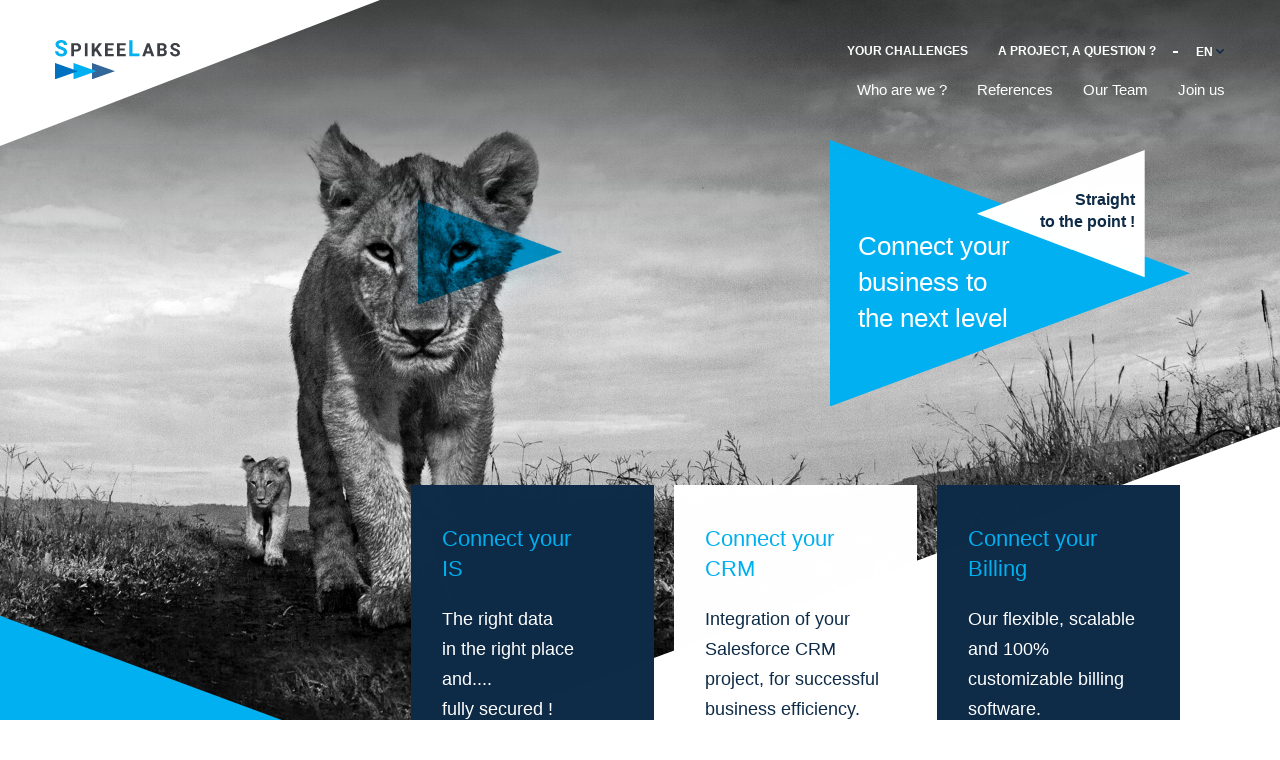

--- FILE ---
content_type: text/html; charset=UTF-8
request_url: https://www.spikeelabs.fr/welcome-kadiatou/
body_size: 10724
content:
<!DOCTYPE html>
<html lang="fr-FR" class="no-js">
<head>
	<meta charset="UTF-8">
	<meta http-equiv="X-UA-Compatible" content="IE=edge">
	<meta name="viewport" content="width=device-width, initial-scale=1.0, maximum-scale=1.0, user-scalable=no">
	<meta name="HandheldFriendly" content="True">
	<meta name="MobileOptimized" content="320">

	<title>Welcome Kadiatou ! - SpikeeLabs</title>

	<link rel="apple-touch-icon" sizes="180x180" href="https://www.spikeelabs.fr/wp-content/themes/spikeelabs/images/favicon/apple-touch-icon.png">
	<link rel="icon" type="image/png" sizes="32x32" href="https://www.spikeelabs.fr/wp-content/themes/spikeelabs/images/favicon/favicon-32x32.png">
	<link rel="icon" type="image/png" sizes="16x16" href="https://www.spikeelabs.fr/wp-content/themes/spikeelabs/images/favicon/favicon-16x16.png">
	<link rel="manifest" href="https://www.spikeelabs.fr/wp-content/themes/spikeelabs/images/favicon/site.webmanifest">
	<link rel="mask-icon" href="https://www.spikeelabs.fr/wp-content/themes/spikeelabs/images/favicon/safari-pinned-tab.svg" color="#5bbad5">
	<meta name="msapplication-TileColor" content="#00aba9">
	<meta name="theme-color" content="#ffffff">

	<meta name='robots' content='index, follow, max-image-preview:large, max-snippet:-1, max-video-preview:-1' />
<link rel="alternate" hreflang="fr" href="https://www.spikeelabs.fr/welcome-kadiatou/" />
<link rel="alternate" hreflang="x-default" href="https://www.spikeelabs.fr/welcome-kadiatou/" />

	<!-- This site is optimized with the Yoast SEO plugin v20.8 - https://yoast.com/wordpress/plugins/seo/ -->
	<meta name="description" content="SpikeeLabs accueille une nouvelle stagiaire de dernière année d&#039;école d&#039;ingénieurs, au sein de son équipe de Rennes, Bienvenue Kadiatou !" />
	<link rel="canonical" href="https://www.spikeelabs.fr/welcome-kadiatou/" />
	<meta property="og:locale" content="fr_FR" />
	<meta property="og:type" content="article" />
	<meta property="og:title" content="Welcome Kadiatou ! - SpikeeLabs" />
	<meta property="og:description" content="SpikeeLabs accueille une nouvelle stagiaire de dernière année d&#039;école d&#039;ingénieurs, au sein de son équipe de Rennes, Bienvenue Kadiatou !" />
	<meta property="og:url" content="https://www.spikeelabs.fr/welcome-kadiatou/" />
	<meta property="og:site_name" content="SpikeeLabs" />
	<meta property="article:published_time" content="2022-05-05T10:14:24+00:00" />
	<meta property="article:modified_time" content="2022-06-14T13:27:12+00:00" />
	<meta name="author" content="Marie" />
	<meta name="twitter:card" content="summary_large_image" />
	<meta name="twitter:creator" content="@marie.daboville-carnot" />
	<meta name="twitter:site" content="@SpikeeLabs" />
	<meta name="twitter:label1" content="Écrit par" />
	<meta name="twitter:data1" content="Marie" />
	<script type="application/ld+json" class="yoast-schema-graph">{"@context":"https://schema.org","@graph":[{"@type":"WebPage","@id":"https://www.spikeelabs.fr/welcome-kadiatou/","url":"https://www.spikeelabs.fr/welcome-kadiatou/","name":"Welcome Kadiatou ! - SpikeeLabs","isPartOf":{"@id":"https://www.spikeelabs.fr/#website"},"datePublished":"2022-05-05T10:14:24+00:00","dateModified":"2022-06-14T13:27:12+00:00","author":{"@id":"https://www.spikeelabs.fr/#/schema/person/7828b95ec9f5ce19c696cadbd3de74a7"},"description":"SpikeeLabs accueille une nouvelle stagiaire de dernière année d'école d'ingénieurs, au sein de son équipe de Rennes, Bienvenue Kadiatou !","breadcrumb":{"@id":"https://www.spikeelabs.fr/welcome-kadiatou/#breadcrumb"},"inLanguage":"fr-FR","potentialAction":[{"@type":"ReadAction","target":["https://www.spikeelabs.fr/welcome-kadiatou/"]}]},{"@type":"BreadcrumbList","@id":"https://www.spikeelabs.fr/welcome-kadiatou/#breadcrumb","itemListElement":[{"@type":"ListItem","position":1,"name":"Home","item":"https://www.spikeelabs.fr/"},{"@type":"ListItem","position":2,"name":"Welcome Kadiatou !"}]},{"@type":"WebSite","@id":"https://www.spikeelabs.fr/#website","url":"https://www.spikeelabs.fr/","name":"SpikeeLabs","description":"Straight to the point !","potentialAction":[{"@type":"SearchAction","target":{"@type":"EntryPoint","urlTemplate":"https://www.spikeelabs.fr/?s={search_term_string}"},"query-input":"required name=search_term_string"}],"inLanguage":"fr-FR"},{"@type":"Person","@id":"https://www.spikeelabs.fr/#/schema/person/7828b95ec9f5ce19c696cadbd3de74a7","name":"Marie","image":{"@type":"ImageObject","inLanguage":"fr-FR","@id":"https://www.spikeelabs.fr/#/schema/person/image/","url":"https://secure.gravatar.com/avatar/6e03b21b3b945766e377a5a8db4fc2c9?s=96&d=mm&r=g","contentUrl":"https://secure.gravatar.com/avatar/6e03b21b3b945766e377a5a8db4fc2c9?s=96&d=mm&r=g","caption":"Marie"},"sameAs":["https://twitter.com/marie.daboville-carnot"],"url":"https://www.spikeelabs.fr/author/marie/"}]}</script>
	<!-- / Yoast SEO plugin. -->


<link rel='dns-prefetch' href='//cdn.concept-image.fr' />
<link rel='dns-prefetch' href='//ajax.googleapis.com' />
<link rel='dns-prefetch' href='//maps.googleapis.com' />

<link rel="alternate" type="application/rss+xml" title="SpikeeLabs &raquo; Welcome Kadiatou ! Flux des commentaires" href="https://www.spikeelabs.fr/welcome-kadiatou/feed/" />
<style type="text/css">
img.wp-smiley,
img.emoji {
	display: inline !important;
	border: none !important;
	box-shadow: none !important;
	height: 1em !important;
	width: 1em !important;
	margin: 0 0.07em !important;
	vertical-align: -0.1em !important;
	background: none !important;
	padding: 0 !important;
}
</style>
	<link rel='stylesheet' id='wp-block-library-css' href='https://www.spikeelabs.fr/wp-includes/css/dist/block-library/style.min.css?ver=6.2.8' type='text/css' media='all' />
<link rel='stylesheet' id='classic-theme-styles-css' href='https://www.spikeelabs.fr/wp-includes/css/classic-themes.min.css?ver=6.2.8' type='text/css' media='all' />
<style id='global-styles-inline-css' type='text/css'>
body{--wp--preset--color--black: #000000;--wp--preset--color--cyan-bluish-gray: #abb8c3;--wp--preset--color--white: #ffffff;--wp--preset--color--pale-pink: #f78da7;--wp--preset--color--vivid-red: #cf2e2e;--wp--preset--color--luminous-vivid-orange: #ff6900;--wp--preset--color--luminous-vivid-amber: #fcb900;--wp--preset--color--light-green-cyan: #7bdcb5;--wp--preset--color--vivid-green-cyan: #00d084;--wp--preset--color--pale-cyan-blue: #8ed1fc;--wp--preset--color--vivid-cyan-blue: #0693e3;--wp--preset--color--vivid-purple: #9b51e0;--wp--preset--gradient--vivid-cyan-blue-to-vivid-purple: linear-gradient(135deg,rgba(6,147,227,1) 0%,rgb(155,81,224) 100%);--wp--preset--gradient--light-green-cyan-to-vivid-green-cyan: linear-gradient(135deg,rgb(122,220,180) 0%,rgb(0,208,130) 100%);--wp--preset--gradient--luminous-vivid-amber-to-luminous-vivid-orange: linear-gradient(135deg,rgba(252,185,0,1) 0%,rgba(255,105,0,1) 100%);--wp--preset--gradient--luminous-vivid-orange-to-vivid-red: linear-gradient(135deg,rgba(255,105,0,1) 0%,rgb(207,46,46) 100%);--wp--preset--gradient--very-light-gray-to-cyan-bluish-gray: linear-gradient(135deg,rgb(238,238,238) 0%,rgb(169,184,195) 100%);--wp--preset--gradient--cool-to-warm-spectrum: linear-gradient(135deg,rgb(74,234,220) 0%,rgb(151,120,209) 20%,rgb(207,42,186) 40%,rgb(238,44,130) 60%,rgb(251,105,98) 80%,rgb(254,248,76) 100%);--wp--preset--gradient--blush-light-purple: linear-gradient(135deg,rgb(255,206,236) 0%,rgb(152,150,240) 100%);--wp--preset--gradient--blush-bordeaux: linear-gradient(135deg,rgb(254,205,165) 0%,rgb(254,45,45) 50%,rgb(107,0,62) 100%);--wp--preset--gradient--luminous-dusk: linear-gradient(135deg,rgb(255,203,112) 0%,rgb(199,81,192) 50%,rgb(65,88,208) 100%);--wp--preset--gradient--pale-ocean: linear-gradient(135deg,rgb(255,245,203) 0%,rgb(182,227,212) 50%,rgb(51,167,181) 100%);--wp--preset--gradient--electric-grass: linear-gradient(135deg,rgb(202,248,128) 0%,rgb(113,206,126) 100%);--wp--preset--gradient--midnight: linear-gradient(135deg,rgb(2,3,129) 0%,rgb(40,116,252) 100%);--wp--preset--duotone--dark-grayscale: url('#wp-duotone-dark-grayscale');--wp--preset--duotone--grayscale: url('#wp-duotone-grayscale');--wp--preset--duotone--purple-yellow: url('#wp-duotone-purple-yellow');--wp--preset--duotone--blue-red: url('#wp-duotone-blue-red');--wp--preset--duotone--midnight: url('#wp-duotone-midnight');--wp--preset--duotone--magenta-yellow: url('#wp-duotone-magenta-yellow');--wp--preset--duotone--purple-green: url('#wp-duotone-purple-green');--wp--preset--duotone--blue-orange: url('#wp-duotone-blue-orange');--wp--preset--font-size--small: 13px;--wp--preset--font-size--medium: 20px;--wp--preset--font-size--large: 36px;--wp--preset--font-size--x-large: 42px;--wp--preset--spacing--20: 0.44rem;--wp--preset--spacing--30: 0.67rem;--wp--preset--spacing--40: 1rem;--wp--preset--spacing--50: 1.5rem;--wp--preset--spacing--60: 2.25rem;--wp--preset--spacing--70: 3.38rem;--wp--preset--spacing--80: 5.06rem;--wp--preset--shadow--natural: 6px 6px 9px rgba(0, 0, 0, 0.2);--wp--preset--shadow--deep: 12px 12px 50px rgba(0, 0, 0, 0.4);--wp--preset--shadow--sharp: 6px 6px 0px rgba(0, 0, 0, 0.2);--wp--preset--shadow--outlined: 6px 6px 0px -3px rgba(255, 255, 255, 1), 6px 6px rgba(0, 0, 0, 1);--wp--preset--shadow--crisp: 6px 6px 0px rgba(0, 0, 0, 1);}:where(.is-layout-flex){gap: 0.5em;}body .is-layout-flow > .alignleft{float: left;margin-inline-start: 0;margin-inline-end: 2em;}body .is-layout-flow > .alignright{float: right;margin-inline-start: 2em;margin-inline-end: 0;}body .is-layout-flow > .aligncenter{margin-left: auto !important;margin-right: auto !important;}body .is-layout-constrained > .alignleft{float: left;margin-inline-start: 0;margin-inline-end: 2em;}body .is-layout-constrained > .alignright{float: right;margin-inline-start: 2em;margin-inline-end: 0;}body .is-layout-constrained > .aligncenter{margin-left: auto !important;margin-right: auto !important;}body .is-layout-constrained > :where(:not(.alignleft):not(.alignright):not(.alignfull)){max-width: var(--wp--style--global--content-size);margin-left: auto !important;margin-right: auto !important;}body .is-layout-constrained > .alignwide{max-width: var(--wp--style--global--wide-size);}body .is-layout-flex{display: flex;}body .is-layout-flex{flex-wrap: wrap;align-items: center;}body .is-layout-flex > *{margin: 0;}:where(.wp-block-columns.is-layout-flex){gap: 2em;}.has-black-color{color: var(--wp--preset--color--black) !important;}.has-cyan-bluish-gray-color{color: var(--wp--preset--color--cyan-bluish-gray) !important;}.has-white-color{color: var(--wp--preset--color--white) !important;}.has-pale-pink-color{color: var(--wp--preset--color--pale-pink) !important;}.has-vivid-red-color{color: var(--wp--preset--color--vivid-red) !important;}.has-luminous-vivid-orange-color{color: var(--wp--preset--color--luminous-vivid-orange) !important;}.has-luminous-vivid-amber-color{color: var(--wp--preset--color--luminous-vivid-amber) !important;}.has-light-green-cyan-color{color: var(--wp--preset--color--light-green-cyan) !important;}.has-vivid-green-cyan-color{color: var(--wp--preset--color--vivid-green-cyan) !important;}.has-pale-cyan-blue-color{color: var(--wp--preset--color--pale-cyan-blue) !important;}.has-vivid-cyan-blue-color{color: var(--wp--preset--color--vivid-cyan-blue) !important;}.has-vivid-purple-color{color: var(--wp--preset--color--vivid-purple) !important;}.has-black-background-color{background-color: var(--wp--preset--color--black) !important;}.has-cyan-bluish-gray-background-color{background-color: var(--wp--preset--color--cyan-bluish-gray) !important;}.has-white-background-color{background-color: var(--wp--preset--color--white) !important;}.has-pale-pink-background-color{background-color: var(--wp--preset--color--pale-pink) !important;}.has-vivid-red-background-color{background-color: var(--wp--preset--color--vivid-red) !important;}.has-luminous-vivid-orange-background-color{background-color: var(--wp--preset--color--luminous-vivid-orange) !important;}.has-luminous-vivid-amber-background-color{background-color: var(--wp--preset--color--luminous-vivid-amber) !important;}.has-light-green-cyan-background-color{background-color: var(--wp--preset--color--light-green-cyan) !important;}.has-vivid-green-cyan-background-color{background-color: var(--wp--preset--color--vivid-green-cyan) !important;}.has-pale-cyan-blue-background-color{background-color: var(--wp--preset--color--pale-cyan-blue) !important;}.has-vivid-cyan-blue-background-color{background-color: var(--wp--preset--color--vivid-cyan-blue) !important;}.has-vivid-purple-background-color{background-color: var(--wp--preset--color--vivid-purple) !important;}.has-black-border-color{border-color: var(--wp--preset--color--black) !important;}.has-cyan-bluish-gray-border-color{border-color: var(--wp--preset--color--cyan-bluish-gray) !important;}.has-white-border-color{border-color: var(--wp--preset--color--white) !important;}.has-pale-pink-border-color{border-color: var(--wp--preset--color--pale-pink) !important;}.has-vivid-red-border-color{border-color: var(--wp--preset--color--vivid-red) !important;}.has-luminous-vivid-orange-border-color{border-color: var(--wp--preset--color--luminous-vivid-orange) !important;}.has-luminous-vivid-amber-border-color{border-color: var(--wp--preset--color--luminous-vivid-amber) !important;}.has-light-green-cyan-border-color{border-color: var(--wp--preset--color--light-green-cyan) !important;}.has-vivid-green-cyan-border-color{border-color: var(--wp--preset--color--vivid-green-cyan) !important;}.has-pale-cyan-blue-border-color{border-color: var(--wp--preset--color--pale-cyan-blue) !important;}.has-vivid-cyan-blue-border-color{border-color: var(--wp--preset--color--vivid-cyan-blue) !important;}.has-vivid-purple-border-color{border-color: var(--wp--preset--color--vivid-purple) !important;}.has-vivid-cyan-blue-to-vivid-purple-gradient-background{background: var(--wp--preset--gradient--vivid-cyan-blue-to-vivid-purple) !important;}.has-light-green-cyan-to-vivid-green-cyan-gradient-background{background: var(--wp--preset--gradient--light-green-cyan-to-vivid-green-cyan) !important;}.has-luminous-vivid-amber-to-luminous-vivid-orange-gradient-background{background: var(--wp--preset--gradient--luminous-vivid-amber-to-luminous-vivid-orange) !important;}.has-luminous-vivid-orange-to-vivid-red-gradient-background{background: var(--wp--preset--gradient--luminous-vivid-orange-to-vivid-red) !important;}.has-very-light-gray-to-cyan-bluish-gray-gradient-background{background: var(--wp--preset--gradient--very-light-gray-to-cyan-bluish-gray) !important;}.has-cool-to-warm-spectrum-gradient-background{background: var(--wp--preset--gradient--cool-to-warm-spectrum) !important;}.has-blush-light-purple-gradient-background{background: var(--wp--preset--gradient--blush-light-purple) !important;}.has-blush-bordeaux-gradient-background{background: var(--wp--preset--gradient--blush-bordeaux) !important;}.has-luminous-dusk-gradient-background{background: var(--wp--preset--gradient--luminous-dusk) !important;}.has-pale-ocean-gradient-background{background: var(--wp--preset--gradient--pale-ocean) !important;}.has-electric-grass-gradient-background{background: var(--wp--preset--gradient--electric-grass) !important;}.has-midnight-gradient-background{background: var(--wp--preset--gradient--midnight) !important;}.has-small-font-size{font-size: var(--wp--preset--font-size--small) !important;}.has-medium-font-size{font-size: var(--wp--preset--font-size--medium) !important;}.has-large-font-size{font-size: var(--wp--preset--font-size--large) !important;}.has-x-large-font-size{font-size: var(--wp--preset--font-size--x-large) !important;}
.wp-block-navigation a:where(:not(.wp-element-button)){color: inherit;}
:where(.wp-block-columns.is-layout-flex){gap: 2em;}
.wp-block-pullquote{font-size: 1.5em;line-height: 1.6;}
</style>
<link rel='stylesheet' id='wpml-blocks-css' href='https://www.spikeelabs.fr/wp-content/plugins/sitepress-multilingual-cms/dist/css/blocks/styles.css?ver=4.6.3' type='text/css' media='all' />
<link rel='stylesheet' id='ci_analytics-css' href='https://www.spikeelabs.fr/wp-content/plugins/ci_analytics/css/ci_analytics.css?ver=6.2.8' type='text/css' media='all' />
<style id='tarteaucitron-style-inline-css' type='text/css'>

            	#tarteaucitronMainLineOffset,
            	#tarteaucitronClosePanel,
            	#tarteaucitronAlertBig,
            	#tarteaucitronAlertBig strong,
                .tac_activate,
                #tarteaucitronAlertSmall #tarteaucitronCookiesListContainer #tarteaucitronCookiesList .tarteaucitronTitle, 
                #tarteaucitron #tarteaucitronServices .tarteaucitronTitle button, 
                #tarteaucitron #tarteaucitronInfo, 
                #tarteaucitron #tarteaucitronServices .tarteaucitronDetails {
		            background-color: #0e2b48 !important;
		        }
		        #tarteaucitronMainLineOffset,
		        .tarteaucitronBorder{
					border-color: #0e2b48 !important;
		    	}
            	.tac_activate,
            	.tac_activate strong,
            	#tarteaucitronClosePanel,
            	#dialogTitle,
            	.tarteaucitronName h2,
            	#tarteaucitronDisclaimerAlert,
                #tarteaucitronAlertBig #tarteaucitronPrivacyUrl,
                #tarteaucitronAlertSmall #tarteaucitronCookiesListContainer #tarteaucitronCookiesList .tarteaucitronTitle, 
                #tarteaucitron #tarteaucitronServices .tarteaucitronTitle button, 
                #tarteaucitron #tarteaucitronInfo, 
                #tarteaucitron #tarteaucitronServices .tarteaucitronDetails,
                .alertBigClickHeader,
                .alertBigClickContent,
                #tarteaucitronRoot .tarteaucitronH2,
                #tarteaucitronAlertBig #tarteaucitronPersonalize {
            		color: #FFFFFF !important;
            	}
            	#tarteaucitronInfo{
					border-color: #FFFFFF !important;
            	}
            #tarteaucitronAlertBig button#tarteaucitronPersonalize {
                background-color: #00b0f0 !important;
            }
            #tarteaucitronAlertBig button#tarteaucitronPersonalize {
                color: #FFFFFF !important;
            }
</style>
<link rel='stylesheet' id='main-css' href='https://www.spikeelabs.fr/wp-content/themes/spikeelabs/css/main.css?ver=1696843928' type='text/css' media='all' />
<script type='text/javascript' src='https://cdn.concept-image.fr/tarteaucitron/tarteaucitron.js?ver=1.0' id='tarteaucitronjshead-js'></script>
<script type='text/javascript' id='tarteaucitronjshead-js-after'>
var tarteaucitronForceLanguage = "fr";
</script>
<script type='text/javascript' src='https://www.spikeelabs.fr/wp-content/plugins/ci_analytics/js/ci_analytics.js?ver=1.0' id='tarteaucitronjsheadmain-js'></script>
<script type='text/javascript' id='tarteaucitronjsheadmain-js-after'>
tarteaucitron.init({"privacyUrl": "/politique-de-confidentialite/","hashtag": "#tarteaucitron","cookieName": "tartaucitron","orientation": "bottom","showAlertSmall": false,"cookieslist": true,"adblocker": false,"AcceptAllCta": true,"highPrivacy": true,"handleBrowserDNTRequest": false,"removeCredit": true,"moreInfoLink": true,});tarteaucitron.user.analyticsUa = '253006620';
                    tarteaucitron.user.analyticsMore = function () {  };
                    (tarteaucitron.job = tarteaucitron.job || []).push('analytics');tarteaucitron.user.googletagmanagerId = 'GTM-TV8BCDJ';
                    (tarteaucitron.job = tarteaucitron.job || []).push('googletagmanager');
</script>
<script type='text/javascript' src='https://ajax.googleapis.com/ajax/libs/jquery/3.4.0/jquery.min.js' id='jquery-js'></script>
<script type='text/javascript' id='wpml-browser-redirect-js-extra'>
/* <![CDATA[ */
var wpml_browser_redirect_params = {"pageLanguage":"fr","languageUrls":{"fr_fr":"https:\/\/www.spikeelabs.fr\/welcome-kadiatou\/","fr":"https:\/\/www.spikeelabs.fr\/welcome-kadiatou\/","en_us":"https:\/\/www.spikeelabs.com","en":"https:\/\/www.spikeelabs.com","us":"https:\/\/www.spikeelabs.com"},"cookie":{"name":"_icl_visitor_lang_js","domain":"www.spikeelabs.fr","path":"\/","expiration":24}};
/* ]]> */
</script>
<script type='text/javascript' src='https://www.spikeelabs.fr/wp-content/plugins/sitepress-multilingual-cms/dist/js/browser-redirect/app.js?ver=4.6.3' id='wpml-browser-redirect-js'></script>
<script type='text/javascript' id='wpml-xdomain-data-js-extra'>
/* <![CDATA[ */
var wpml_xdomain_data = {"css_selector":"wpml-ls-item","ajax_url":"https:\/\/www.spikeelabs.fr\/wp-admin\/admin-ajax.php","current_lang":"fr","_nonce":"382e524784"};
/* ]]> */
</script>
<script type='text/javascript' src='https://www.spikeelabs.fr/wp-content/plugins/sitepress-multilingual-cms/res/js/xdomain-data.js?ver=4.6.3' id='wpml-xdomain-data-js'></script>
<link rel="https://api.w.org/" href="https://www.spikeelabs.fr/wp-json/" /><link rel="alternate" type="application/json" href="https://www.spikeelabs.fr/wp-json/wp/v2/posts/2756" /><link rel="EditURI" type="application/rsd+xml" title="RSD" href="https://www.spikeelabs.fr/xmlrpc.php?rsd" />
<link rel="wlwmanifest" type="application/wlwmanifest+xml" href="https://www.spikeelabs.fr/wp-includes/wlwmanifest.xml" />
<meta name="generator" content="WordPress 6.2.8" />
<link rel='shortlink' href='https://www.spikeelabs.fr/?p=2756' />
<link rel="alternate" type="application/json+oembed" href="https://www.spikeelabs.fr/wp-json/oembed/1.0/embed?url=https%3A%2F%2Fwww.spikeelabs.fr%2Fwelcome-kadiatou%2F" />
<link rel="alternate" type="text/xml+oembed" href="https://www.spikeelabs.fr/wp-json/oembed/1.0/embed?url=https%3A%2F%2Fwww.spikeelabs.fr%2Fwelcome-kadiatou%2F&#038;format=xml" />
<meta name="generator" content="WPML ver:4.6.3 stt:1,4;" />
	
</head>

<body id="body" class="post-template-default single single-post postid-2756 single-format-standard" itemscope="itemscope" itemtype="http://schema.org/WebPage">

<header class="mainHeader">

    <!-- ========== POPUP ============ -->
     

    <!-- ========== END POPUP ============ -->
    
        <ul class="skip-links">
        <li>
            <a title="Passer les menus de navigation" href="#content">
                Passer les menus de navigation            </a>
        </li>
    </ul> 

    <div class="mainHeader__wrapper">

                <a href="https://www.spikeelabs.fr" class="mainHeader__logo">
                
            <img src="https://www.spikeelabs.fr/wp-content/themes/spikeelabs/images/logo_spikeelabs.svg" alt="Logo Spikeelabs">
        
                </a>
        
        <div class="lang-switcher">


		<a class="lang-switcher__item current" href="https://www.spikeelabs.fr/welcome-kadiatou/">fr</a>
		
	
		<a class="lang-switcher__item " href="https://www.spikeelabs.com">en</a>
		
		<div class="lang-switcher__select"></div>

</div>
        <div class="mainHeader__mobileNav">

            <div class="mainHeader__toggleNav" id="toggleNav">
                <span></span>
                <span></span>
                <span></span>
            </div>

        </div>

        <nav class="mainHeader__nav">
        
            <div class="mainHeader__nav__sub">
            
                <ul>
                    <li id="menu-item-1204" class="menu-item menu-item-type-post_type menu-item-object-page menu-item-1204"><a href="https://www.spikeelabs.fr/vos-enjeux/">Vos enjeux</a></li>
<li id="menu-item-4022" class="menu-item menu-item-type-post_type menu-item-object-page menu-item-4022"><a href="https://www.spikeelabs.fr/nos-partenariats/">Nos partenariats</a></li>
<li id="menu-item-37" class="menu-item menu-item-type-post_type menu-item-object-page menu-item-37"><a href="https://www.spikeelabs.fr/contact/">Un projet, une question ?</a></li>
<li id="menu-item-2938" class="menu-item menu-item-type-post_type menu-item-object-page menu-item-2938"><a href="https://www.spikeelabs.fr/livres-blancs/">Livres Blancs</a></li>
                </ul>

                <div class="lang-switcher">


		<a class="lang-switcher__item current" href="https://www.spikeelabs.fr/welcome-kadiatou/">fr</a>
		
	
		<a class="lang-switcher__item " href="https://www.spikeelabs.com">en</a>
		
		<div class="lang-switcher__select"></div>

</div>
            </div>

            <div class="mainHeader__nav__main">
            
                <ul>
                    <li id="menu-item-23" class="menu-item menu-item-type-post_type menu-item-object-page menu-item-has-children menu-item-23"><a href="https://www.spikeelabs.fr/qui-sommes-nous/">Qui sommes-nous</a>
<ul class="sub-menu">
	<li id="menu-item-25" class="menu-item menu-item-type-post_type menu-item-object-page menu-item-25"><a href="https://www.spikeelabs.fr/qui-sommes-nous/presentation/">Présentation</a></li>
	<li id="menu-item-3724" class="menu-item menu-item-type-post_type menu-item-object-page menu-item-3724"><a href="https://www.spikeelabs.fr/qui-sommes-nous/agences/">Agences</a></li>
	<li id="menu-item-1110" class="menu-item menu-item-type-post_type menu-item-object-page menu-item-1110"><a href="https://www.spikeelabs.fr/qui-sommes-nous/atouts/">Atouts</a></li>
	<li id="menu-item-24" class="menu-item menu-item-type-post_type menu-item-object-page menu-item-24"><a href="https://www.spikeelabs.fr/qui-sommes-nous/expertise/">Expertises</a></li>
	<li id="menu-item-26" class="menu-item menu-item-type-post_type menu-item-object-page menu-item-26"><a href="https://www.spikeelabs.fr/qui-sommes-nous/valeurs/">Valeurs</a></li>
</ul>
</li>
<li id="menu-item-27" class="menu-item menu-item-type-post_type menu-item-object-page menu-item-27"><a href="https://www.spikeelabs.fr/references/">Nos références</a></li>
<li id="menu-item-28" class="menu-item menu-item-type-post_type menu-item-object-page menu-item-28"><a href="https://www.spikeelabs.fr/notre-equipe/">Notre équipe</a></li>
<li id="menu-item-29" class="menu-item menu-item-type-post_type menu-item-object-page menu-item-has-children menu-item-29"><a href="https://www.spikeelabs.fr/nous-rejoindre/">Nous rejoindre</a>
<ul class="sub-menu">
	<li id="menu-item-33" class="menu-item menu-item-type-post_type menu-item-object-page menu-item-33"><a href="https://www.spikeelabs.fr/nous-rejoindre/nous-rejoindre/">Toutes les offres d&#8217;emploi</a></li>
	<li id="menu-item-30" class="menu-item menu-item-type-post_type menu-item-object-page menu-item-30"><a href="https://www.spikeelabs.fr/nous-rejoindre/candidature-spontanee/">Candidature spontanée</a></li>
	<li id="menu-item-31" class="menu-item menu-item-type-post_type menu-item-object-page menu-item-31"><a href="https://www.spikeelabs.fr/nous-rejoindre/politique-de-recrutement/">Politique de recrutement</a></li>
</ul>
</li>
<li id="menu-item-3189" class="menu-item menu-item-type-post_type menu-item-object-page menu-item-3189"><a href="https://www.spikeelabs.fr/blog/">Blog</a></li>
<li id="menu-item-3836" class="menu-item menu-item-type-post_type menu-item-object-page menu-item-3836"><a href="https://www.spikeelabs.fr/spikeedesk/">SpikeeDesk</a></li>
                </ul>

            </div>

        </nav>

    </div>
    
</header>
<div id="content"></div>
    <a class="scroll_to_top" id="scroll_to_top" href="#content">
        <img src="https://www.spikeelabs.fr/wp-content/themes/spikeelabs/images/top_to_scroll.svg" alt="Retourner en haut">
    </a>

<main itemscope="itemscope" itemtype="http://schema.org/WebPageElement" itemprop="mainContentOfPage">

    
        <style>

    .page-title {
        background-image: url(https://www.spikeelabs.fr/wp-content/uploads/2020/11/GUEPARDNB-1920x1280.jpg);
        background-size: cover;
        background-position: center;
        background-repeat: no-repeat;
    }
    
    </style>


<section class="page-title ">

            <div class="heroDarkFilter"></div>
    
    <div class="page-title__container ">

        
        
        <div class="page-title__content">
        
                            <h1 class="page-title__title">Welcome Kadiatou !</h1>
                    
                            <h1 class="page-title__date">05 Mai 2022</h1>
            

                        
                        
             
            
                    
        </div>
    
    </div>

    <div class="page-title__deco"></div>

</section>
        

    
    
<section class="flex-content">

<div class="flex-text">

    <div class="flex-text__container wysiwyg">

                    <p>Encore une bonne nouvelle chez <strong><span style="color: #00b0f0;">S</span>pikee<span style="color: #00b0f0;">L</span>abs </strong>? !</p>
<p>Aujourd&rsquo;hui je vous annonce l&rsquo;arrivée de Kadiatou en stage chez nous pour travailler sur la refonte de microservices BillingLabs en Java.</p>
<p>Welcome Kadiatou !!! ?</p>
        
                    <img src="https://www.spikeelabs.fr/wp-content/themes/spikeelabs/images/deco_triangle_background_primary.png" alt="Graphical element" class="flex-text__element">
        
    </div>

</div><div class="flex-img">

    <div class="flex-img__container">

        <div class="flex-img__content">
                        <picture>
                <source srcset="https://www.spikeelabs.fr/wp-content/uploads/2022/05/Bienvenue-Kadiatou-768x580.gif" media="(min-width: 425px)">
                <source srcset="https://www.spikeelabs.fr/wp-content/uploads/2022/05/Bienvenue-Kadiatou-1024x773.gif" media="(min-width: 769px)">
                <source srcset="https://www.spikeelabs.fr/wp-content/uploads/2022/05/Bienvenue-Kadiatou.gif" media="(min-width: 992px)">
                <img src="https://www.spikeelabs.fr/wp-content/uploads/2022/05/Bienvenue-Kadiatou-425x321.gif" alt="">
            </picture>
        </div>

    </div>

</div>

</section>
        
    
<a href="https://www.spikeelabs.fr/actualites/" class="button-back">Nos actualités</a>

</main>

	
	<footer class="mainFooter">
	
        <ul class="skip-links">
        <li>
                        <a accesskey="0" title="Passer le pied de page et revenir en début de page" href="#body">
                Passer le pied de page et revenir en début de page            </a>
        </li>
    </ul>

        <section class="mainFooter__agencies">
        
		<div class="mainFooter__agencies__map" id="footerMap"></div>

					<div class="mainFooter__agencies__slider owl-carousel">
										<div class="agenciesItem" data-id='0' data-lat="48.1047652" data-lng="48.1047652">
							<div class="agenciesItem__mainContent">
																	<h2 class="agenciesItem__title">
										Rennes									</h2>
																	<p class="agenciesItem__address">
										35 Boulevard Solférino <br>35000 Rennes									</p>
																	<a href="https://www.google.fr/maps/place/Gares/@48.1040874,-1.6731322,16.75z/data=!4m8!1m2!2m1!1smetro+gare+de+rennes!3m4!1s0x0:0x5ff0cedf79b7e707!8m2!3d48.1038419!4d-1.6719329"
										target=""
										class="agenciesItem__transport">
										Metro A & B - Station 'Gare'									</a>
															</div>

															<a href="tel:+33230962160" class="agenciesItem__tel">
									+33 2 30 96 21 60								</a>
							
						</div>
											<div class="agenciesItem" data-id='1' data-lat="47.210425" data-lng="47.210425">
							<div class="agenciesItem__mainContent">
																	<h2 class="agenciesItem__title">
										Nantes									</h2>
																	<p class="agenciesItem__address">
										2 Boulevard Maurice Bertin<br>44200 Nantes									</p>
																	<a href="https://www.google.fr/maps/place/2+Bd+Maurice+Bertin/@47.205956,-1.5312437,15.54z/data=!4m7!3m6!1s0x4805eec93c04c4c3:0x249446d2b56451b5!4b1!8m2!3d47.210425!4d-1.534791!16s%2Fg%2F11rnckywxz?entry=ttu"
										target=""
										class="agenciesItem__transport">
										Gare Sud - Bus 54									</a>
															</div>

															<a href="tel:+33272243710" class="agenciesItem__tel">
									+33 2 72 24 37 10								</a>
							
						</div>
											<div class="agenciesItem" data-id='2' data-lat="48.8421379" data-lng="48.8421379">
							<div class="agenciesItem__mainContent">
																	<h2 class="agenciesItem__title">
										Paris									</h2>
																	<p class="agenciesItem__address">
										Tour Montparnasse <br> 33 avenue du Maine <br> 75015 Paris									</p>
																	<a href="https://www.google.fr/maps/place/Tour+Montparnasse/@48.8421414,2.3197627,17z/data=!3m2!4b1!5s0x47e671d5b78e00e5:0x30bdaf3fb1834469!4m6!3m5!1s0x47e671ccae002451:0xfc04ff9c1b1c593c!8m2!3d48.8421379!4d2.3219514!16zL20vMGg2eHI"
										target=""
										class="agenciesItem__transport">
										Gare Montparnasse 									</a>
															</div>

															<a href="tel:+33187398586" class="agenciesItem__tel">
									+33 1 87 39 85 86								</a>
							
						</div>
											<div class="agenciesItem" data-id='3' data-lat="43.6676657" data-lng="43.6676657">
							<div class="agenciesItem__mainContent">
																	<h2 class="agenciesItem__title">
										Nice									</h2>
																	<p class="agenciesItem__address">
										4 chemin de l'Arénas <br>06200 Nice									</p>
																	<a href="https://www.google.com/maps/place/Sundesk+-+Coworking+%C3%A0+Nice/@43.6676657,7.210133,17z/data=!4m6!3m5!1s0x12cdd1b3a340bcb5:0x66b2f25900c56c96!8m2!3d43.6677818!4d7.2101483!16s%2Fg%2F11qpsgsshj"
										target="_blank"
										class="agenciesItem__transport">
										Grand Arénas									</a>
															</div>

															<a href="tel:+33230962160" class="agenciesItem__tel">
									+33 2 30 96 21 60								</a>
							
						</div>
								</div>
		

    </section>
    
    <div class="mainFooter__social">

                <ul class="mainFooter__social__nav socialNav">
                        <li>
                <a href="https://twitter.com/SpikeeLabs" target="_blank">
                                        <img src="https://www.spikeelabs.fr/wp-content/uploads/2020/08/twitter.svg" alt="Icône Twitter">
                </a>
            </li>
                        <li>
                <a href="https://www.linkedin.com/company/spikeelabs/" target="_blank">
                                        <img src="https://www.spikeelabs.fr/wp-content/uploads/2020/08/linkedin.svg" alt="Icône Linkedin">
                </a>
            </li>
                    </ul>
        
        <a href="https://www.spikeelabs.fr/contact/" class="mainFooter__social__contact">Contactez-nous</a>

        <a href="https://ecovadis.com/fr/" class="mainFooter__social__partner" target="_blank">
                        <img src="https://www.spikeelabs.fr/wp-content/uploads/2024/09/csr-425x425.png" alt="Ecovadis">
        </a>

    </div>

    <nav class="mainFooter__nav">
    
                <a href="https://www.spikeelabs.fr" class="mainFooter__nav__logo">
                
            <img src="https://www.spikeelabs.fr/wp-content/themes/spikeelabs/images/logo_large_spikeelabs.svg" alt="Logo Spikeelabs">
        
                </a>
        
        <div class="mainFooter__nav__orderer">
        
            <p class="mainFooter__nav__right">2025 -Tous droits réservés SpikeeLabs</p>

            <ul class="mainFooter__nav__menu">
                <li id="menu-item-58" class="menu-item menu-item-type-post_type menu-item-object-page menu-item-58"><a href="https://www.spikeelabs.fr/politique-de-confidentialite/">Politique de confidentialité</a></li>
<li id="menu-item-56" class="menu-item menu-item-type-post_type menu-item-object-page menu-item-56"><a href="https://www.spikeelabs.fr/plan-du-site/">Plan du site</a></li>
<li id="menu-item-57" class="menu-item menu-item-type-post_type menu-item-object-page menu-item-57"><a href="https://www.spikeelabs.fr/mentions-legales/">Mentions légales</a></li>
            </ul>

        </div>

    </nav>
	
</footer>
	<script type='text/javascript' id='rocket-browser-checker-js-after'>
"use strict";var _createClass=function(){function defineProperties(target,props){for(var i=0;i<props.length;i++){var descriptor=props[i];descriptor.enumerable=descriptor.enumerable||!1,descriptor.configurable=!0,"value"in descriptor&&(descriptor.writable=!0),Object.defineProperty(target,descriptor.key,descriptor)}}return function(Constructor,protoProps,staticProps){return protoProps&&defineProperties(Constructor.prototype,protoProps),staticProps&&defineProperties(Constructor,staticProps),Constructor}}();function _classCallCheck(instance,Constructor){if(!(instance instanceof Constructor))throw new TypeError("Cannot call a class as a function")}var RocketBrowserCompatibilityChecker=function(){function RocketBrowserCompatibilityChecker(options){_classCallCheck(this,RocketBrowserCompatibilityChecker),this.passiveSupported=!1,this._checkPassiveOption(this),this.options=!!this.passiveSupported&&options}return _createClass(RocketBrowserCompatibilityChecker,[{key:"_checkPassiveOption",value:function(self){try{var options={get passive(){return!(self.passiveSupported=!0)}};window.addEventListener("test",null,options),window.removeEventListener("test",null,options)}catch(err){self.passiveSupported=!1}}},{key:"initRequestIdleCallback",value:function(){!1 in window&&(window.requestIdleCallback=function(cb){var start=Date.now();return setTimeout(function(){cb({didTimeout:!1,timeRemaining:function(){return Math.max(0,50-(Date.now()-start))}})},1)}),!1 in window&&(window.cancelIdleCallback=function(id){return clearTimeout(id)})}},{key:"isDataSaverModeOn",value:function(){return"connection"in navigator&&!0===navigator.connection.saveData}},{key:"supportsLinkPrefetch",value:function(){var elem=document.createElement("link");return elem.relList&&elem.relList.supports&&elem.relList.supports("prefetch")&&window.IntersectionObserver&&"isIntersecting"in IntersectionObserverEntry.prototype}},{key:"isSlowConnection",value:function(){return"connection"in navigator&&"effectiveType"in navigator.connection&&("2g"===navigator.connection.effectiveType||"slow-2g"===navigator.connection.effectiveType)}}]),RocketBrowserCompatibilityChecker}();
</script>
<script type='text/javascript' id='rocket-preload-links-js-extra'>
/* <![CDATA[ */
var RocketPreloadLinksConfig = {"excludeUris":"\/(?:.+\/)?feed(?:\/(?:.+\/?)?)?$|\/(?:.+\/)?embed\/|\/(index\\.php\/)?wp\\-json(\/.*|$)|\/refer\/|\/go\/|\/recommend\/|\/recommends\/","usesTrailingSlash":"1","imageExt":"jpg|jpeg|gif|png|tiff|bmp|webp|avif|pdf|doc|docx|xls|xlsx|php","fileExt":"jpg|jpeg|gif|png|tiff|bmp|webp|avif|pdf|doc|docx|xls|xlsx|php|html|htm","siteUrl":"https:\/\/www.spikeelabs.fr","onHoverDelay":"100","rateThrottle":"3"};
/* ]]> */
</script>
<script type='text/javascript' id='rocket-preload-links-js-after'>
(function() {
"use strict";var r="function"==typeof Symbol&&"symbol"==typeof Symbol.iterator?function(e){return typeof e}:function(e){return e&&"function"==typeof Symbol&&e.constructor===Symbol&&e!==Symbol.prototype?"symbol":typeof e},e=function(){function i(e,t){for(var n=0;n<t.length;n++){var i=t[n];i.enumerable=i.enumerable||!1,i.configurable=!0,"value"in i&&(i.writable=!0),Object.defineProperty(e,i.key,i)}}return function(e,t,n){return t&&i(e.prototype,t),n&&i(e,n),e}}();function i(e,t){if(!(e instanceof t))throw new TypeError("Cannot call a class as a function")}var t=function(){function n(e,t){i(this,n),this.browser=e,this.config=t,this.options=this.browser.options,this.prefetched=new Set,this.eventTime=null,this.threshold=1111,this.numOnHover=0}return e(n,[{key:"init",value:function(){!this.browser.supportsLinkPrefetch()||this.browser.isDataSaverModeOn()||this.browser.isSlowConnection()||(this.regex={excludeUris:RegExp(this.config.excludeUris,"i"),images:RegExp(".("+this.config.imageExt+")$","i"),fileExt:RegExp(".("+this.config.fileExt+")$","i")},this._initListeners(this))}},{key:"_initListeners",value:function(e){-1<this.config.onHoverDelay&&document.addEventListener("mouseover",e.listener.bind(e),e.listenerOptions),document.addEventListener("mousedown",e.listener.bind(e),e.listenerOptions),document.addEventListener("touchstart",e.listener.bind(e),e.listenerOptions)}},{key:"listener",value:function(e){var t=e.target.closest("a"),n=this._prepareUrl(t);if(null!==n)switch(e.type){case"mousedown":case"touchstart":this._addPrefetchLink(n);break;case"mouseover":this._earlyPrefetch(t,n,"mouseout")}}},{key:"_earlyPrefetch",value:function(t,e,n){var i=this,r=setTimeout(function(){if(r=null,0===i.numOnHover)setTimeout(function(){return i.numOnHover=0},1e3);else if(i.numOnHover>i.config.rateThrottle)return;i.numOnHover++,i._addPrefetchLink(e)},this.config.onHoverDelay);t.addEventListener(n,function e(){t.removeEventListener(n,e,{passive:!0}),null!==r&&(clearTimeout(r),r=null)},{passive:!0})}},{key:"_addPrefetchLink",value:function(i){return this.prefetched.add(i.href),new Promise(function(e,t){var n=document.createElement("link");n.rel="prefetch",n.href=i.href,n.onload=e,n.onerror=t,document.head.appendChild(n)}).catch(function(){})}},{key:"_prepareUrl",value:function(e){if(null===e||"object"!==(void 0===e?"undefined":r(e))||!1 in e||-1===["http:","https:"].indexOf(e.protocol))return null;var t=e.href.substring(0,this.config.siteUrl.length),n=this._getPathname(e.href,t),i={original:e.href,protocol:e.protocol,origin:t,pathname:n,href:t+n};return this._isLinkOk(i)?i:null}},{key:"_getPathname",value:function(e,t){var n=t?e.substring(this.config.siteUrl.length):e;return n.startsWith("/")||(n="/"+n),this._shouldAddTrailingSlash(n)?n+"/":n}},{key:"_shouldAddTrailingSlash",value:function(e){return this.config.usesTrailingSlash&&!e.endsWith("/")&&!this.regex.fileExt.test(e)}},{key:"_isLinkOk",value:function(e){return null!==e&&"object"===(void 0===e?"undefined":r(e))&&(!this.prefetched.has(e.href)&&e.origin===this.config.siteUrl&&-1===e.href.indexOf("?")&&-1===e.href.indexOf("#")&&!this.regex.excludeUris.test(e.href)&&!this.regex.images.test(e.href))}}],[{key:"run",value:function(){"undefined"!=typeof RocketPreloadLinksConfig&&new n(new RocketBrowserCompatibilityChecker({capture:!0,passive:!0}),RocketPreloadLinksConfig).init()}}]),n}();t.run();
}());
</script>
<script type='text/javascript' src='https://www.spikeelabs.fr/wp-content/themes/spikeelabs/js/lib.js?ver=1696843928' id='ci_lib-js'></script>
<script type='text/javascript' id='ci_main-js-extra'>
/* <![CDATA[ */
var ajaxurl = "https:\/\/www.spikeelabs.fr\/wp-admin\/admin-ajax.php";
var FOOTER_GMAP_MARKERS = [{"title":"Rennes","content":"<div class='agenciesItem agenciesItem--map'><div class='agenciesItem__mainContent'><h2 class='agenciesItem__title'>Rennes<\/h2><p class='agenciesItem__address'>35 Boulevard Solf\u00e9rino <br>35000 Rennes<\/p><a href='https:\/\/www.google.fr\/maps\/place\/Gares\/@48.1040874,-1.6731322,16.75z\/data=!4m8!1m2!2m1!1smetro+gare+de+rennes!3m4!1s0x0:0x5ff0cedf79b7e707!8m2!3d48.1038419!4d-1.6719329' target='' class='agenciesItem__transport'>Metro A & B - Station 'Gare'<\/a><\/div><a href='tel:+33230962160' class='agenciesItem__tel'>+33 2 30 96 21 60<\/a><\/div>","pos":{"lat":48.1047652,"lng":-1.6671841}},{"title":"Nantes","content":"<div class='agenciesItem agenciesItem--map'><div class='agenciesItem__mainContent'><h2 class='agenciesItem__title'>Nantes<\/h2><p class='agenciesItem__address'>2 Boulevard Maurice Bertin<br>44200 Nantes<\/p><a href='https:\/\/www.google.fr\/maps\/place\/2+Bd+Maurice+Bertin\/@47.205956,-1.5312437,15.54z\/data=!4m7!3m6!1s0x4805eec93c04c4c3:0x249446d2b56451b5!4b1!8m2!3d47.210425!4d-1.534791!16s%2Fg%2F11rnckywxz?entry=ttu' target='' class='agenciesItem__transport'>Gare Sud - Bus 54<\/a><\/div><a href='tel:+33272243710' class='agenciesItem__tel'>+33 2 72 24 37 10<\/a><\/div>","pos":{"lat":47.210425,"lng":-1.534791}},{"title":"Paris","content":"<div class='agenciesItem agenciesItem--map'><div class='agenciesItem__mainContent'><h2 class='agenciesItem__title'>Paris<\/h2><p class='agenciesItem__address'>Tour Montparnasse <br> 33 avenue du Maine <br> 75015 Paris<\/p><a href='https:\/\/www.google.fr\/maps\/place\/Tour+Montparnasse\/@48.8421414,2.3197627,17z\/data=!3m2!4b1!5s0x47e671d5b78e00e5:0x30bdaf3fb1834469!4m6!3m5!1s0x47e671ccae002451:0xfc04ff9c1b1c593c!8m2!3d48.8421379!4d2.3219514!16zL20vMGg2eHI' target='' class='agenciesItem__transport'>Gare Montparnasse <\/a><\/div><a href='tel:+33187398586' class='agenciesItem__tel'>+33 1 87 39 85 86<\/a><\/div>","pos":{"lat":48.8421379,"lng":2.3219514}},{"title":"Nice","content":"<div class='agenciesItem agenciesItem--map'><div class='agenciesItem__mainContent'><h2 class='agenciesItem__title'>Nice<\/h2><p class='agenciesItem__address'>4 chemin de l'Ar\u00e9nas <br>06200 Nice<\/p><a href='https:\/\/www.google.com\/maps\/place\/Sundesk+-+Coworking+%C3%A0+Nice\/@43.6676657,7.210133,17z\/data=!4m6!3m5!1s0x12cdd1b3a340bcb5:0x66b2f25900c56c96!8m2!3d43.6677818!4d7.2101483!16s%2Fg%2F11qpsgsshj' target='_blank' class='agenciesItem__transport'>Grand Ar\u00e9nas<\/a><\/div><a href='tel:+33230962160' class='agenciesItem__tel'>+33 2 30 96 21 60<\/a><\/div>","pos":{"lat":43.6676657,"lng":7.210133}}];
/* ]]> */
</script>
<script type='text/javascript' src='https://www.spikeelabs.fr/wp-content/themes/spikeelabs/js/main.js?ver=1696843928' id='ci_main-js'></script>
<script type='text/javascript' src='https://maps.googleapis.com/maps/api/js?key=AIzaSyBXxuYAjBkyVo65nyDWB76DVTkP-uR3CCk&#038;callback=initFooterMap' id='googlemapsapi-js'></script>

</body>
</html>
<!-- This website is like a Rocket, isn't it? Performance optimized by WP Rocket. Learn more: https://wp-rocket.me - Debug: cached@1763988623 -->

--- FILE ---
content_type: text/html; charset=UTF-8
request_url: https://www.spikeelabs.com/
body_size: 10342
content:
<!DOCTYPE html>
<html lang="en-US" class="no-js">
<head>
	<meta charset="UTF-8">
	<meta http-equiv="X-UA-Compatible" content="IE=edge">
	<meta name="viewport" content="width=device-width, initial-scale=1.0, maximum-scale=1.0, user-scalable=no">
	<meta name="HandheldFriendly" content="True">
	<meta name="MobileOptimized" content="320">

	<title>SpikeeLabs - Specialist of your IS challenges - Straight to the point !</title>

	<link rel="apple-touch-icon" sizes="180x180" href="https://www.spikeelabs.com/wp-content/themes/spikeelabs/images/favicon/apple-touch-icon.png">
	<link rel="icon" type="image/png" sizes="32x32" href="https://www.spikeelabs.com/wp-content/themes/spikeelabs/images/favicon/favicon-32x32.png">
	<link rel="icon" type="image/png" sizes="16x16" href="https://www.spikeelabs.com/wp-content/themes/spikeelabs/images/favicon/favicon-16x16.png">
	<link rel="manifest" href="https://www.spikeelabs.com/wp-content/themes/spikeelabs/images/favicon/site.webmanifest">
	<link rel="mask-icon" href="https://www.spikeelabs.com/wp-content/themes/spikeelabs/images/favicon/safari-pinned-tab.svg" color="#5bbad5">
	<meta name="msapplication-TileColor" content="#00aba9">
	<meta name="theme-color" content="#ffffff">

	<meta name='robots' content='index, follow, max-image-preview:large, max-snippet:-1, max-video-preview:-1' />
<link rel="alternate" hreflang="fr" href="https://www.spikeelabs.fr" />
<link rel="alternate" hreflang="en" href="https://www.spikeelabs.com" />
<link rel="alternate" hreflang="x-default" href="https://www.spikeelabs.fr" />

	<!-- This site is optimized with the Yoast SEO plugin v20.8 - https://yoast.com/wordpress/plugins/seo/ -->
	<meta name="description" content="SpikeeLabs is specialized in engineering, software development and integration : IS architecture, data flow, billing, CRM solutions." />
	<link rel="canonical" href="https://www.spikeelabs.com/" />
	<meta property="og:locale" content="en_US" />
	<meta property="og:type" content="website" />
	<meta property="og:title" content="SpikeeLabs - Specialist of your IS challenges - Straight to the point !" />
	<meta property="og:description" content="SpikeeLabs is specialized in engineering, software development and integration : IS architecture, data flow, billing, CRM solutions." />
	<meta property="og:url" content="https://www.spikeelabs.com/" />
	<meta property="og:site_name" content="SpikeeLabs" />
	<meta property="article:modified_time" content="2022-08-04T15:04:03+00:00" />
	<meta property="og:image" content="https://www.spikeelabs.com/wp-content/uploads/2020/11/SpikeeLabs-website.png" />
	<meta property="og:image:width" content="1897" />
	<meta property="og:image:height" content="963" />
	<meta property="og:image:type" content="image/png" />
	<meta name="twitter:card" content="summary_large_image" />
	<meta name="twitter:image" content="https://www.spikeelabs.com/wp-content/uploads/2020/11/SpikeeLabs-website.png" />
	<meta name="twitter:site" content="@SpikeeLabs" />
	<script type="application/ld+json" class="yoast-schema-graph">{"@context":"https://schema.org","@graph":[{"@type":"WebPage","@id":"https://www.spikeelabs.com/","url":"https://www.spikeelabs.com/","name":"SpikeeLabs - Specialist of your IS challenges - Straight to the point !","isPartOf":{"@id":"https://www.spikeelabs.com/#website"},"datePublished":"2020-08-03T14:32:37+00:00","dateModified":"2022-08-04T15:04:03+00:00","description":"SpikeeLabs is specialized in engineering, software development and integration : IS architecture, data flow, billing, CRM solutions.","breadcrumb":{"@id":"https://www.spikeelabs.com/#breadcrumb"},"inLanguage":"en-US","potentialAction":[{"@type":"ReadAction","target":["https://www.spikeelabs.com/"]}]},{"@type":"BreadcrumbList","@id":"https://www.spikeelabs.com/#breadcrumb","itemListElement":[{"@type":"ListItem","position":1,"name":"Home"}]},{"@type":"WebSite","@id":"https://www.spikeelabs.com/#website","url":"https://www.spikeelabs.com/","name":"SpikeeLabs","description":"Straight to the point !","potentialAction":[{"@type":"SearchAction","target":{"@type":"EntryPoint","urlTemplate":"https://www.spikeelabs.com/?s={search_term_string}"},"query-input":"required name=search_term_string"}],"inLanguage":"en-US"}]}</script>
	<meta name="google-site-verification" content="PIf4L2eJ5ba77suqoddWwy0hUyi__UkAyQ2FAT2RAKQ" />
	<!-- / Yoast SEO plugin. -->


<link rel='dns-prefetch' href='//cdn.concept-image.fr' />
<link rel='dns-prefetch' href='//ajax.googleapis.com' />
<link rel='dns-prefetch' href='//maps.googleapis.com' />

<style type="text/css">
img.wp-smiley,
img.emoji {
	display: inline !important;
	border: none !important;
	box-shadow: none !important;
	height: 1em !important;
	width: 1em !important;
	margin: 0 0.07em !important;
	vertical-align: -0.1em !important;
	background: none !important;
	padding: 0 !important;
}
</style>
	<link rel='stylesheet' id='wp-block-library-css' href='https://www.spikeelabs.com/wp-includes/css/dist/block-library/style.min.css?ver=6.2.8' type='text/css' media='all' />
<link rel='stylesheet' id='classic-theme-styles-css' href='https://www.spikeelabs.com/wp-includes/css/classic-themes.min.css?ver=6.2.8' type='text/css' media='all' />
<style id='global-styles-inline-css' type='text/css'>
body{--wp--preset--color--black: #000000;--wp--preset--color--cyan-bluish-gray: #abb8c3;--wp--preset--color--white: #ffffff;--wp--preset--color--pale-pink: #f78da7;--wp--preset--color--vivid-red: #cf2e2e;--wp--preset--color--luminous-vivid-orange: #ff6900;--wp--preset--color--luminous-vivid-amber: #fcb900;--wp--preset--color--light-green-cyan: #7bdcb5;--wp--preset--color--vivid-green-cyan: #00d084;--wp--preset--color--pale-cyan-blue: #8ed1fc;--wp--preset--color--vivid-cyan-blue: #0693e3;--wp--preset--color--vivid-purple: #9b51e0;--wp--preset--gradient--vivid-cyan-blue-to-vivid-purple: linear-gradient(135deg,rgba(6,147,227,1) 0%,rgb(155,81,224) 100%);--wp--preset--gradient--light-green-cyan-to-vivid-green-cyan: linear-gradient(135deg,rgb(122,220,180) 0%,rgb(0,208,130) 100%);--wp--preset--gradient--luminous-vivid-amber-to-luminous-vivid-orange: linear-gradient(135deg,rgba(252,185,0,1) 0%,rgba(255,105,0,1) 100%);--wp--preset--gradient--luminous-vivid-orange-to-vivid-red: linear-gradient(135deg,rgba(255,105,0,1) 0%,rgb(207,46,46) 100%);--wp--preset--gradient--very-light-gray-to-cyan-bluish-gray: linear-gradient(135deg,rgb(238,238,238) 0%,rgb(169,184,195) 100%);--wp--preset--gradient--cool-to-warm-spectrum: linear-gradient(135deg,rgb(74,234,220) 0%,rgb(151,120,209) 20%,rgb(207,42,186) 40%,rgb(238,44,130) 60%,rgb(251,105,98) 80%,rgb(254,248,76) 100%);--wp--preset--gradient--blush-light-purple: linear-gradient(135deg,rgb(255,206,236) 0%,rgb(152,150,240) 100%);--wp--preset--gradient--blush-bordeaux: linear-gradient(135deg,rgb(254,205,165) 0%,rgb(254,45,45) 50%,rgb(107,0,62) 100%);--wp--preset--gradient--luminous-dusk: linear-gradient(135deg,rgb(255,203,112) 0%,rgb(199,81,192) 50%,rgb(65,88,208) 100%);--wp--preset--gradient--pale-ocean: linear-gradient(135deg,rgb(255,245,203) 0%,rgb(182,227,212) 50%,rgb(51,167,181) 100%);--wp--preset--gradient--electric-grass: linear-gradient(135deg,rgb(202,248,128) 0%,rgb(113,206,126) 100%);--wp--preset--gradient--midnight: linear-gradient(135deg,rgb(2,3,129) 0%,rgb(40,116,252) 100%);--wp--preset--duotone--dark-grayscale: url('#wp-duotone-dark-grayscale');--wp--preset--duotone--grayscale: url('#wp-duotone-grayscale');--wp--preset--duotone--purple-yellow: url('#wp-duotone-purple-yellow');--wp--preset--duotone--blue-red: url('#wp-duotone-blue-red');--wp--preset--duotone--midnight: url('#wp-duotone-midnight');--wp--preset--duotone--magenta-yellow: url('#wp-duotone-magenta-yellow');--wp--preset--duotone--purple-green: url('#wp-duotone-purple-green');--wp--preset--duotone--blue-orange: url('#wp-duotone-blue-orange');--wp--preset--font-size--small: 13px;--wp--preset--font-size--medium: 20px;--wp--preset--font-size--large: 36px;--wp--preset--font-size--x-large: 42px;--wp--preset--spacing--20: 0.44rem;--wp--preset--spacing--30: 0.67rem;--wp--preset--spacing--40: 1rem;--wp--preset--spacing--50: 1.5rem;--wp--preset--spacing--60: 2.25rem;--wp--preset--spacing--70: 3.38rem;--wp--preset--spacing--80: 5.06rem;--wp--preset--shadow--natural: 6px 6px 9px rgba(0, 0, 0, 0.2);--wp--preset--shadow--deep: 12px 12px 50px rgba(0, 0, 0, 0.4);--wp--preset--shadow--sharp: 6px 6px 0px rgba(0, 0, 0, 0.2);--wp--preset--shadow--outlined: 6px 6px 0px -3px rgba(255, 255, 255, 1), 6px 6px rgba(0, 0, 0, 1);--wp--preset--shadow--crisp: 6px 6px 0px rgba(0, 0, 0, 1);}:where(.is-layout-flex){gap: 0.5em;}body .is-layout-flow > .alignleft{float: left;margin-inline-start: 0;margin-inline-end: 2em;}body .is-layout-flow > .alignright{float: right;margin-inline-start: 2em;margin-inline-end: 0;}body .is-layout-flow > .aligncenter{margin-left: auto !important;margin-right: auto !important;}body .is-layout-constrained > .alignleft{float: left;margin-inline-start: 0;margin-inline-end: 2em;}body .is-layout-constrained > .alignright{float: right;margin-inline-start: 2em;margin-inline-end: 0;}body .is-layout-constrained > .aligncenter{margin-left: auto !important;margin-right: auto !important;}body .is-layout-constrained > :where(:not(.alignleft):not(.alignright):not(.alignfull)){max-width: var(--wp--style--global--content-size);margin-left: auto !important;margin-right: auto !important;}body .is-layout-constrained > .alignwide{max-width: var(--wp--style--global--wide-size);}body .is-layout-flex{display: flex;}body .is-layout-flex{flex-wrap: wrap;align-items: center;}body .is-layout-flex > *{margin: 0;}:where(.wp-block-columns.is-layout-flex){gap: 2em;}.has-black-color{color: var(--wp--preset--color--black) !important;}.has-cyan-bluish-gray-color{color: var(--wp--preset--color--cyan-bluish-gray) !important;}.has-white-color{color: var(--wp--preset--color--white) !important;}.has-pale-pink-color{color: var(--wp--preset--color--pale-pink) !important;}.has-vivid-red-color{color: var(--wp--preset--color--vivid-red) !important;}.has-luminous-vivid-orange-color{color: var(--wp--preset--color--luminous-vivid-orange) !important;}.has-luminous-vivid-amber-color{color: var(--wp--preset--color--luminous-vivid-amber) !important;}.has-light-green-cyan-color{color: var(--wp--preset--color--light-green-cyan) !important;}.has-vivid-green-cyan-color{color: var(--wp--preset--color--vivid-green-cyan) !important;}.has-pale-cyan-blue-color{color: var(--wp--preset--color--pale-cyan-blue) !important;}.has-vivid-cyan-blue-color{color: var(--wp--preset--color--vivid-cyan-blue) !important;}.has-vivid-purple-color{color: var(--wp--preset--color--vivid-purple) !important;}.has-black-background-color{background-color: var(--wp--preset--color--black) !important;}.has-cyan-bluish-gray-background-color{background-color: var(--wp--preset--color--cyan-bluish-gray) !important;}.has-white-background-color{background-color: var(--wp--preset--color--white) !important;}.has-pale-pink-background-color{background-color: var(--wp--preset--color--pale-pink) !important;}.has-vivid-red-background-color{background-color: var(--wp--preset--color--vivid-red) !important;}.has-luminous-vivid-orange-background-color{background-color: var(--wp--preset--color--luminous-vivid-orange) !important;}.has-luminous-vivid-amber-background-color{background-color: var(--wp--preset--color--luminous-vivid-amber) !important;}.has-light-green-cyan-background-color{background-color: var(--wp--preset--color--light-green-cyan) !important;}.has-vivid-green-cyan-background-color{background-color: var(--wp--preset--color--vivid-green-cyan) !important;}.has-pale-cyan-blue-background-color{background-color: var(--wp--preset--color--pale-cyan-blue) !important;}.has-vivid-cyan-blue-background-color{background-color: var(--wp--preset--color--vivid-cyan-blue) !important;}.has-vivid-purple-background-color{background-color: var(--wp--preset--color--vivid-purple) !important;}.has-black-border-color{border-color: var(--wp--preset--color--black) !important;}.has-cyan-bluish-gray-border-color{border-color: var(--wp--preset--color--cyan-bluish-gray) !important;}.has-white-border-color{border-color: var(--wp--preset--color--white) !important;}.has-pale-pink-border-color{border-color: var(--wp--preset--color--pale-pink) !important;}.has-vivid-red-border-color{border-color: var(--wp--preset--color--vivid-red) !important;}.has-luminous-vivid-orange-border-color{border-color: var(--wp--preset--color--luminous-vivid-orange) !important;}.has-luminous-vivid-amber-border-color{border-color: var(--wp--preset--color--luminous-vivid-amber) !important;}.has-light-green-cyan-border-color{border-color: var(--wp--preset--color--light-green-cyan) !important;}.has-vivid-green-cyan-border-color{border-color: var(--wp--preset--color--vivid-green-cyan) !important;}.has-pale-cyan-blue-border-color{border-color: var(--wp--preset--color--pale-cyan-blue) !important;}.has-vivid-cyan-blue-border-color{border-color: var(--wp--preset--color--vivid-cyan-blue) !important;}.has-vivid-purple-border-color{border-color: var(--wp--preset--color--vivid-purple) !important;}.has-vivid-cyan-blue-to-vivid-purple-gradient-background{background: var(--wp--preset--gradient--vivid-cyan-blue-to-vivid-purple) !important;}.has-light-green-cyan-to-vivid-green-cyan-gradient-background{background: var(--wp--preset--gradient--light-green-cyan-to-vivid-green-cyan) !important;}.has-luminous-vivid-amber-to-luminous-vivid-orange-gradient-background{background: var(--wp--preset--gradient--luminous-vivid-amber-to-luminous-vivid-orange) !important;}.has-luminous-vivid-orange-to-vivid-red-gradient-background{background: var(--wp--preset--gradient--luminous-vivid-orange-to-vivid-red) !important;}.has-very-light-gray-to-cyan-bluish-gray-gradient-background{background: var(--wp--preset--gradient--very-light-gray-to-cyan-bluish-gray) !important;}.has-cool-to-warm-spectrum-gradient-background{background: var(--wp--preset--gradient--cool-to-warm-spectrum) !important;}.has-blush-light-purple-gradient-background{background: var(--wp--preset--gradient--blush-light-purple) !important;}.has-blush-bordeaux-gradient-background{background: var(--wp--preset--gradient--blush-bordeaux) !important;}.has-luminous-dusk-gradient-background{background: var(--wp--preset--gradient--luminous-dusk) !important;}.has-pale-ocean-gradient-background{background: var(--wp--preset--gradient--pale-ocean) !important;}.has-electric-grass-gradient-background{background: var(--wp--preset--gradient--electric-grass) !important;}.has-midnight-gradient-background{background: var(--wp--preset--gradient--midnight) !important;}.has-small-font-size{font-size: var(--wp--preset--font-size--small) !important;}.has-medium-font-size{font-size: var(--wp--preset--font-size--medium) !important;}.has-large-font-size{font-size: var(--wp--preset--font-size--large) !important;}.has-x-large-font-size{font-size: var(--wp--preset--font-size--x-large) !important;}
.wp-block-navigation a:where(:not(.wp-element-button)){color: inherit;}
:where(.wp-block-columns.is-layout-flex){gap: 2em;}
.wp-block-pullquote{font-size: 1.5em;line-height: 1.6;}
</style>
<link rel='stylesheet' id='wpml-blocks-css' href='https://www.spikeelabs.com/wp-content/plugins/sitepress-multilingual-cms/dist/css/blocks/styles.css?ver=4.6.3' type='text/css' media='all' />
<link rel='stylesheet' id='ci_analytics-css' href='https://www.spikeelabs.com/wp-content/plugins/ci_analytics/css/ci_analytics.css?ver=6.2.8' type='text/css' media='all' />
<style id='tarteaucitron-style-inline-css' type='text/css'>

            	#tarteaucitronMainLineOffset,
            	#tarteaucitronClosePanel,
            	#tarteaucitronAlertBig,
            	#tarteaucitronAlertBig strong,
                .tac_activate,
                #tarteaucitronAlertSmall #tarteaucitronCookiesListContainer #tarteaucitronCookiesList .tarteaucitronTitle, 
                #tarteaucitron #tarteaucitronServices .tarteaucitronTitle button, 
                #tarteaucitron #tarteaucitronInfo, 
                #tarteaucitron #tarteaucitronServices .tarteaucitronDetails {
		            background-color: #0e2b48 !important;
		        }
		        #tarteaucitronMainLineOffset,
		        .tarteaucitronBorder{
					border-color: #0e2b48 !important;
		    	}
            	.tac_activate,
            	.tac_activate strong,
            	#tarteaucitronClosePanel,
            	#dialogTitle,
            	.tarteaucitronName h2,
            	#tarteaucitronDisclaimerAlert,
                #tarteaucitronAlertBig #tarteaucitronPrivacyUrl,
                #tarteaucitronAlertSmall #tarteaucitronCookiesListContainer #tarteaucitronCookiesList .tarteaucitronTitle, 
                #tarteaucitron #tarteaucitronServices .tarteaucitronTitle button, 
                #tarteaucitron #tarteaucitronInfo, 
                #tarteaucitron #tarteaucitronServices .tarteaucitronDetails,
                .alertBigClickHeader,
                .alertBigClickContent,
                #tarteaucitronRoot .tarteaucitronH2,
                #tarteaucitronAlertBig #tarteaucitronPersonalize {
            		color: #FFFFFF !important;
            	}
            	#tarteaucitronInfo{
					border-color: #FFFFFF !important;
            	}
            #tarteaucitronAlertBig button#tarteaucitronPersonalize {
                background-color: #00b0f0 !important;
            }
            #tarteaucitronAlertBig button#tarteaucitronPersonalize {
                color: #FFFFFF !important;
            }
</style>
<link rel='stylesheet' id='main-css' href='https://www.spikeelabs.com/wp-content/themes/spikeelabs/css/main.css?ver=1696843928' type='text/css' media='all' />
<script type='text/javascript' src='https://cdn.concept-image.fr/tarteaucitron/tarteaucitron.js?ver=1.0' id='tarteaucitronjshead-js'></script>
<script type='text/javascript' id='tarteaucitronjshead-js-after'>
var tarteaucitronForceLanguage = "en";
</script>
<script type='text/javascript' src='https://www.spikeelabs.com/wp-content/plugins/ci_analytics/js/ci_analytics.js?ver=1.0' id='tarteaucitronjsheadmain-js'></script>
<script type='text/javascript' id='tarteaucitronjsheadmain-js-after'>
tarteaucitron.init({"privacyUrl": "/privacy-policy/","hashtag": "#tarteaucitron","cookieName": "tartaucitron","orientation": "bottom","showAlertSmall": false,"cookieslist": true,"adblocker": false,"AcceptAllCta": true,"highPrivacy": true,"handleBrowserDNTRequest": false,"removeCredit": true,"moreInfoLink": true,});tarteaucitron.user.analyticsUa = 'UA-87875038-1';
                    tarteaucitron.user.analyticsMore = function () {  };
                    (tarteaucitron.job = tarteaucitron.job || []).push('analytics');tarteaucitron.user.googletagmanagerId = 'GTM-TV8BCDJ';
                    (tarteaucitron.job = tarteaucitron.job || []).push('googletagmanager');
</script>
<script type='text/javascript' src='https://ajax.googleapis.com/ajax/libs/jquery/3.4.0/jquery.min.js' id='jquery-js'></script>
<script type='text/javascript' id='wpml-browser-redirect-js-extra'>
/* <![CDATA[ */
var wpml_browser_redirect_params = {"pageLanguage":"en","languageUrls":{"fr_fr":"https:\/\/www.spikeelabs.fr","fr":"https:\/\/www.spikeelabs.fr","en_us":"https:\/\/www.spikeelabs.com","en":"https:\/\/www.spikeelabs.com","us":"https:\/\/www.spikeelabs.com"},"cookie":{"name":"_icl_visitor_lang_js","domain":"www.spikeelabs.com","path":"\/","expiration":24}};
/* ]]> */
</script>
<script type='text/javascript' src='https://www.spikeelabs.com/wp-content/plugins/sitepress-multilingual-cms/dist/js/browser-redirect/app.js?ver=4.6.3' id='wpml-browser-redirect-js'></script>
<script type='text/javascript' id='wpml-xdomain-data-js-extra'>
/* <![CDATA[ */
var wpml_xdomain_data = {"css_selector":"wpml-ls-item","ajax_url":"https:\/\/www.spikeelabs.com\/wp-admin\/admin-ajax.php","current_lang":"en","_nonce":"382e524784"};
/* ]]> */
</script>
<script type='text/javascript' src='https://www.spikeelabs.com/wp-content/plugins/sitepress-multilingual-cms/res/js/xdomain-data.js?ver=4.6.3' id='wpml-xdomain-data-js'></script>
<link rel="https://api.w.org/" href="https://www.spikeelabs.com/wp-json/" /><link rel="alternate" type="application/json" href="https://www.spikeelabs.com/wp-json/wp/v2/pages/1930" /><link rel="EditURI" type="application/rsd+xml" title="RSD" href="https://www.spikeelabs.com/xmlrpc.php?rsd" />
<link rel="wlwmanifest" type="application/wlwmanifest+xml" href="https://www.spikeelabs.com/wp-includes/wlwmanifest.xml" />
<meta name="generator" content="WordPress 6.2.8" />
<link rel='shortlink' href='https://www.spikeelabs.com/' />
<link rel="alternate" type="application/json+oembed" href="https://www.spikeelabs.com/wp-json/oembed/1.0/embed?url=https%3A%2F%2Fwww.spikeelabs.com%2F" />
<link rel="alternate" type="text/xml+oembed" href="https://www.spikeelabs.com/wp-json/oembed/1.0/embed?url=https%3A%2F%2Fwww.spikeelabs.com%2F&#038;format=xml" />
<meta name="generator" content="WPML ver:4.6.3 stt:1,4;" />
	
</head>

<body id="body" class="home page-template-default page page-id-1930" itemscope="itemscope" itemtype="http://schema.org/WebPage">

<header class="mainHeader">

    <!-- ========== POPUP ============ -->
     

    <!-- ========== END POPUP ============ -->
    
        <ul class="skip-links">
        <li>
            <a title="Skip the navigation menus" href="#content">
                Skip the navigation menus            </a>
        </li>
    </ul> 

    <div class="mainHeader__wrapper">

                <div class="mainHeader__logo">
                
            <img src="https://www.spikeelabs.com/wp-content/themes/spikeelabs/images/logo_spikeelabs.svg" alt="Logo Spikeelabs">
        
                </div>
        
        <div class="lang-switcher">


		<a class="lang-switcher__item " href="https://www.spikeelabs.fr">fr</a>
		
	
		<a class="lang-switcher__item current" href="https://www.spikeelabs.com">en</a>
		
		<div class="lang-switcher__select"></div>

</div>
        <div class="mainHeader__mobileNav">

            <div class="mainHeader__toggleNav" id="toggleNav">
                <span></span>
                <span></span>
                <span></span>
            </div>

        </div>

        <nav class="mainHeader__nav">
        
            <div class="mainHeader__nav__sub">
            
                <ul>
                    <li id="menu-item-2148" class="menu-item menu-item-type-post_type menu-item-object-page menu-item-2148"><a href="https://www.spikeelabs.com/your-challenges/">Your challenges</a></li>
<li id="menu-item-2147" class="menu-item menu-item-type-post_type menu-item-object-page menu-item-2147"><a href="https://www.spikeelabs.com/contact/">A project, a question ?</a></li>
                </ul>

                <div class="lang-switcher">


		<a class="lang-switcher__item " href="https://www.spikeelabs.fr">fr</a>
		
	
		<a class="lang-switcher__item current" href="https://www.spikeelabs.com">en</a>
		
		<div class="lang-switcher__select"></div>

</div>
            </div>

            <div class="mainHeader__nav__main">
            
                <ul>
                    <li id="menu-item-2142" class="submenu-align-right menu-item menu-item-type-post_type menu-item-object-page menu-item-has-children menu-item-2142"><a href="https://www.spikeelabs.com/spikeelabs/">Who are we ?</a>
<ul class="sub-menu">
	<li id="menu-item-2129" class="menu-item menu-item-type-post_type menu-item-object-page menu-item-2129"><a href="https://www.spikeelabs.com/spikeelabs/about-us/">About us</a></li>
	<li id="menu-item-2127" class="menu-item menu-item-type-post_type menu-item-object-page menu-item-2127"><a href="https://www.spikeelabs.com/spikeelabs/strengths/">Strengths</a></li>
	<li id="menu-item-2131" class="menu-item menu-item-type-post_type menu-item-object-page menu-item-2131"><a href="https://www.spikeelabs.com/spikeelabs/expertise/">Expertises</a></li>
	<li id="menu-item-2130" class="menu-item menu-item-type-post_type menu-item-object-page menu-item-2130"><a href="https://www.spikeelabs.com/spikeelabs/values/">Values</a></li>
</ul>
</li>
<li id="menu-item-2143" class="menu-item menu-item-type-post_type menu-item-object-page menu-item-2143"><a href="https://www.spikeelabs.com/references/">References</a></li>
<li id="menu-item-2144" class="menu-item menu-item-type-post_type menu-item-object-page menu-item-2144"><a href="https://www.spikeelabs.com/team/">Our Team</a></li>
<li id="menu-item-2145" class="menu-item menu-item-type-post_type menu-item-object-page menu-item-has-children menu-item-2145"><a href="https://www.spikeelabs.com/join-us/">Join us</a>
<ul class="sub-menu">
	<li id="menu-item-2146" class="menu-item menu-item-type-post_type menu-item-object-page menu-item-2146"><a href="https://www.spikeelabs.com/join-us/open-positions/">Open Positions</a></li>
	<li id="menu-item-2132" class="menu-item menu-item-type-post_type menu-item-object-page menu-item-2132"><a href="https://www.spikeelabs.com/join-us/unsollicited-application/">Unsollicited application</a></li>
</ul>
</li>
                </ul>

            </div>

        </nav>

    </div>
    
</header>
<div id="content"></div>


<main itemscope="itemscope" itemtype="http://schema.org/WebPageElement" itemprop="mainContentOfPage">
	
	<!-- ========== HERO ============ -->
    <section class="homeHero">

    <div class="heroDarkFilter"></div>

    <picture class="homeHero__visual">

        <source media="(min-width:768px)" srcset="https://www.spikeelabs.com/wp-content/uploads/2020/08/SPIKE_BACK_HOME_01-1920x1080.jpg">
        <img src="https://www.spikeelabs.com/wp-content/uploads/2020/08/SPIKE_BACK_HOME_MOBILE-768x1024.jpg" alt="">

    </picture>

    

    <div class="homeHero__title">

        <h1 class="homeHero__title__main">
                    <span>
        
            Connect your <br> business to <br> the next level
                    </span>
        
        </h1>

        <h2 class="homeHero__title__sub">
                            <a href="https://www.spikeelabs.com/about-us/presentation/#identity">
            Straight<br>to the point !                </a>
                    </h2>

    </div>

    <button type="button" class="homeHero__scroll" id="scrollSection"></button>

    <div class="homeHero__problematique">
        
<a class="tiles-prob" href="https://www.spikeelabs.com/challenges/connect-your-is/">

            <h2 class="tiles-prob__title">Connect your <br>IS</h2>
    
            <p class="tiles-prob__desc">The right data <br> in the right place and.... <br> fully secured !</p>
    
</a>
<a class="tiles-prob" href="https://www.spikeelabs.com/challenges/connect-your-crm/">

            <h2 class="tiles-prob__title">Connect your <br>CRM</h2>
    
            <p class="tiles-prob__desc">Integration of your Salesforce CRM project, for successful business efficiency.</p>
    
</a>
<a class="tiles-prob" href="https://www.spikeelabs.com/challenges/connect-your-billing/">

            <h2 class="tiles-prob__title">Connect your <br>Billing</h2>
    
            <p class="tiles-prob__desc"> Our flexible, scalable and 100% customizable billing software.</p>
    
</a>    </div>

</section>    <!-- ========== END HERO ============ -->

    <!-- ========== VIDEO ============ -->
    <section class="homeVideo">
    <video muted autoplay loop playsinline>
        <source src="https://player.vimeo.com/external/536307300.hd.mp4?s=0bf9aa369582d2e7a86df8e504d3fd7ed8611900&profile_id=169" type="video/mp4">
        An issue happens with the video    </video>
</section>    <!-- ========== END VIDEO ============ -->

    <!-- ========== REFERENCES ============ -->
    <section class="homeReference">

    <div class="homeReference__background"></div>

    <div class="homeReference__wrapper">

        <div class="homeReference__intro">

            <div class="homeReference__intro__wrapper">

                <h2 class="homeReference__intro__title">One of our references</h2>

                <p class="homeReference__intro__desc">We provide ongoing support to about twenty companies in the integration of software solutions within their information systems</p>

                <a class="homeReference__intro__link" href="https://www.spikeelabs.com/references/">All our references</a>

            </div>

        </div>

        <div class="homeReference__item">

            
                        <img class="homeReference__item__visual" src="https://www.spikeelabs.com/wp-content/uploads/2020/11/UNYC.png" alt="">
            
            
            <p class="homeReference__item__desc">Unyc is a french national-wide BtoB telecom operator. It provides a range of telephony, collaboration and cloud services, directly and indirectly through white labels.
SipkeeLabs was commissioned for 4 years on various IS projects: development and integration on the mobile entity in Python and PHP and also redesign of the billing system.</p>

             
                <a href="https://www.spikeelabs.com/references/unyc/" class="homeReference__item__link">More</a>
            
        </div>

    </div>

</section>    <!-- ========== END REFERENCES ============ -->

    <!-- ========== TESTIMONY ============ -->
    

    <style>
        .homeBackground {
            height: 1000px;
            margin-bottom: calc((100vw * -0.37) - 200px);
        }
    </style>


    <!-- ========== BACKGROUND FIXED ============ -->
    <section class="homeBackground" style="background-image:url(https://www.spikeelabs.com/wp-content/uploads/2020/08/SPIKE_BACK_HOME_01-1920x1080.jpg);-webkit-background-image:url(https://www.spikeelabs.com/wp-content/uploads/2020/08/SPIKE_BACK_HOME_01-1920x1080.jpg);">
</section>
    <!-- ========== TEAM ============ -->
    <section class="homeTeam">

    <header class="homeTeam__header">

                <figure class="homeTeam__header__visual">
            <img  src="https://www.spikeelabs.com/wp-content/uploads/2020/09/ALE-NB-500x500.jpg" alt="">
        </figure>
        
        <h2 class="homeTeam__header__title">Zoom on</h2>

    </header>

    <div class="homeTeam__content">

        <h3 class="homeTeam__content__name">Audrey</h3>

        <p class="homeTeam__content__job">Full Stack Developer</p>

        <p class="homeTeam__content__desc">After initial experience in Quality Control, Audrey decided to work on data processing, which led her to SQL and then to software development. Following further training to consolidate her computer skills, Audrey joined SpikeeLabs and is now particularly comfortable with back-office development in Java and Python.</p>

        <div class="homeTeam__content__project">

            <p class="projectTitle">His/her flagship project : </p>

            <p class="projectName">
                
                                <img src="https://www.spikeelabs.com/wp-content/uploads/2021/03/ITW_SPK-removebg-preview-425x201.png" alt="">
                
                
            </p>

            <a class="projectLink" href="https://www.spikeelabs.com/references/covage/interopgateway/">More</a>

        </div>

        <a class="homeTeam__content__link" href="https://www.spikeelabs.com/team/">All the team</a>

    </div>

</section>    <!-- ========== END TEAM ============ -->

    <!-- ========== RECRUITMENT ============ -->
    <section class="homeRecruitment">

    <div class="homeRecruitment__wrapper">

        <div class="homeRecruitment__content">

            <h2 class="homeRecruitment__content__title">Hiring !</h2>

            <p class="homeRecruitment__content__desc">We are looking for future talents who share our great values to join the Spikee team !</p>

            <a class="homeRecruitment__content__link" href="https://www.spikeelabs.com/join-us/open-positions/">All open positions</a>

        </div>

                <div class="homeRecruitment__list">

            
<a href="https://www.spikeelabs.com/job/technical-project-manager/" class="jobOfferItem jobOfferItem--simple">

    
    <p class="jobOfferItem__place">
        FR\Rennes-Nantes-St Malo    </p>
    
        <p class="jobOfferItem__contractType">
        Permanent    </p>
    
    <h3 class="jobOfferItem__title">Technical Project Manager (F/M)</h3>

        <p class="jobOfferItem__subtitle">#Java #Python</p>
    
</a>
<a href="https://www.spikeelabs.com/job/senior-python-developer/" class="jobOfferItem jobOfferItem--simple">

    
    <p class="jobOfferItem__place">
        FR\Rennes    </p>
    
        <p class="jobOfferItem__contractType">
        Permanent    </p>
    
    <h3 class="jobOfferItem__title">Senior Python Developer (F/M)</h3>

        <p class="jobOfferItem__subtitle">#Python #MySQL</p>
    
</a>
<a href="https://www.spikeelabs.com/job/senior-java-developer/" class="jobOfferItem jobOfferItem--simple">

    
    <p class="jobOfferItem__place">
        FR\Rennes    </p>
    
        <p class="jobOfferItem__contractType">
        Permanent    </p>
    
    <h3 class="jobOfferItem__title">Senior Java Developer (F/M)</h3>

        <p class="jobOfferItem__subtitle">#Java #MySQL</p>
    
</a>
        </div>

    </div>

        <ul class="socialNav">
                <li>
            <a href="https://twitter.com/SpikeeLabs" target="_blank">
                                <img src="https://www.spikeelabs.com/wp-content/uploads/2020/08/twitter.svg" alt="Icône Twitter">
            </a>
        </li>
                <li>
            <a href="https://www.linkedin.com/company/spikeelabs/" target="_blank">
                                <img src="https://www.spikeelabs.com/wp-content/uploads/2020/08/linkedin.svg" alt="Icône Linkedin">
            </a>
        </li>
            </ul>
    
</section>    <!-- ========== END RECRUITMENT ============ -->
	
</main>

	
	<footer class="mainFooter">
	
        <ul class="skip-links">
        <li>
                        <a accesskey="0" title="Top" href="#body">
                Top            </a>
        </li>
    </ul>

    
    <div class="mainFooter__social">

                <ul class="mainFooter__social__nav socialNav">
                        <li>
                <a href="https://twitter.com/SpikeeLabs" target="_blank">
                                        <img src="https://www.spikeelabs.com/wp-content/uploads/2020/08/twitter.svg" alt="Icône Twitter">
                </a>
            </li>
                        <li>
                <a href="https://www.linkedin.com/company/spikeelabs/" target="_blank">
                                        <img src="https://www.spikeelabs.com/wp-content/uploads/2020/08/linkedin.svg" alt="Icône Linkedin">
                </a>
            </li>
                    </ul>
        
        <a href="https://www.spikeelabs.com/contact/" class="mainFooter__social__contact">Contact-Us</a>

        <a href="https://partners.salesforce.com/" class="mainFooter__social__partner" target="_blank">
                        <img src="https://www.spikeelabs.com/wp-content/uploads/2021/02/Image-Slide-32.png" alt="">
        </a>

    </div>

    <nav class="mainFooter__nav">
    
                <div class="mainFooter__nav__logo">
                
            <img src="https://www.spikeelabs.com/wp-content/themes/spikeelabs/images/logo_large_spikeelabs.svg" alt="Logo Spikeelabs">
        
                </div>
        
        <div class="mainFooter__nav__orderer">
        
            <p class="mainFooter__nav__right">2025 -All rights reserved SpikeeLabs</p>

            <ul class="mainFooter__nav__menu">
                <li id="menu-item-2150" class="menu-item menu-item-type-post_type menu-item-object-page menu-item-2150"><a href="https://www.spikeelabs.com/legal-notice/">Legal notice</a></li>
<li id="menu-item-2151" class="menu-item menu-item-type-post_type menu-item-object-page menu-item-2151"><a href="https://www.spikeelabs.com/privacy-policy/">Privacy policy</a></li>
<li id="menu-item-2152" class="menu-item menu-item-type-post_type menu-item-object-page menu-item-2152"><a href="https://www.spikeelabs.com/plan-du-site/">Site map</a></li>
            </ul>

        </div>

    </nav>
	
</footer>
	<script type='text/javascript' id='rocket-browser-checker-js-after'>
"use strict";var _createClass=function(){function defineProperties(target,props){for(var i=0;i<props.length;i++){var descriptor=props[i];descriptor.enumerable=descriptor.enumerable||!1,descriptor.configurable=!0,"value"in descriptor&&(descriptor.writable=!0),Object.defineProperty(target,descriptor.key,descriptor)}}return function(Constructor,protoProps,staticProps){return protoProps&&defineProperties(Constructor.prototype,protoProps),staticProps&&defineProperties(Constructor,staticProps),Constructor}}();function _classCallCheck(instance,Constructor){if(!(instance instanceof Constructor))throw new TypeError("Cannot call a class as a function")}var RocketBrowserCompatibilityChecker=function(){function RocketBrowserCompatibilityChecker(options){_classCallCheck(this,RocketBrowserCompatibilityChecker),this.passiveSupported=!1,this._checkPassiveOption(this),this.options=!!this.passiveSupported&&options}return _createClass(RocketBrowserCompatibilityChecker,[{key:"_checkPassiveOption",value:function(self){try{var options={get passive(){return!(self.passiveSupported=!0)}};window.addEventListener("test",null,options),window.removeEventListener("test",null,options)}catch(err){self.passiveSupported=!1}}},{key:"initRequestIdleCallback",value:function(){!1 in window&&(window.requestIdleCallback=function(cb){var start=Date.now();return setTimeout(function(){cb({didTimeout:!1,timeRemaining:function(){return Math.max(0,50-(Date.now()-start))}})},1)}),!1 in window&&(window.cancelIdleCallback=function(id){return clearTimeout(id)})}},{key:"isDataSaverModeOn",value:function(){return"connection"in navigator&&!0===navigator.connection.saveData}},{key:"supportsLinkPrefetch",value:function(){var elem=document.createElement("link");return elem.relList&&elem.relList.supports&&elem.relList.supports("prefetch")&&window.IntersectionObserver&&"isIntersecting"in IntersectionObserverEntry.prototype}},{key:"isSlowConnection",value:function(){return"connection"in navigator&&"effectiveType"in navigator.connection&&("2g"===navigator.connection.effectiveType||"slow-2g"===navigator.connection.effectiveType)}}]),RocketBrowserCompatibilityChecker}();
</script>
<script type='text/javascript' id='rocket-preload-links-js-extra'>
/* <![CDATA[ */
var RocketPreloadLinksConfig = {"excludeUris":"\/(?:.+\/)?feed(?:\/(?:.+\/?)?)?$|\/(?:.+\/)?embed\/|\/(index\\.php\/)?wp\\-json(\/.*|$)|\/refer\/|\/go\/|\/recommend\/|\/recommends\/","usesTrailingSlash":"1","imageExt":"jpg|jpeg|gif|png|tiff|bmp|webp|avif|pdf|doc|docx|xls|xlsx|php","fileExt":"jpg|jpeg|gif|png|tiff|bmp|webp|avif|pdf|doc|docx|xls|xlsx|php|html|htm","siteUrl":"https:\/\/www.spikeelabs.com","onHoverDelay":"100","rateThrottle":"3"};
/* ]]> */
</script>
<script type='text/javascript' id='rocket-preload-links-js-after'>
(function() {
"use strict";var r="function"==typeof Symbol&&"symbol"==typeof Symbol.iterator?function(e){return typeof e}:function(e){return e&&"function"==typeof Symbol&&e.constructor===Symbol&&e!==Symbol.prototype?"symbol":typeof e},e=function(){function i(e,t){for(var n=0;n<t.length;n++){var i=t[n];i.enumerable=i.enumerable||!1,i.configurable=!0,"value"in i&&(i.writable=!0),Object.defineProperty(e,i.key,i)}}return function(e,t,n){return t&&i(e.prototype,t),n&&i(e,n),e}}();function i(e,t){if(!(e instanceof t))throw new TypeError("Cannot call a class as a function")}var t=function(){function n(e,t){i(this,n),this.browser=e,this.config=t,this.options=this.browser.options,this.prefetched=new Set,this.eventTime=null,this.threshold=1111,this.numOnHover=0}return e(n,[{key:"init",value:function(){!this.browser.supportsLinkPrefetch()||this.browser.isDataSaverModeOn()||this.browser.isSlowConnection()||(this.regex={excludeUris:RegExp(this.config.excludeUris,"i"),images:RegExp(".("+this.config.imageExt+")$","i"),fileExt:RegExp(".("+this.config.fileExt+")$","i")},this._initListeners(this))}},{key:"_initListeners",value:function(e){-1<this.config.onHoverDelay&&document.addEventListener("mouseover",e.listener.bind(e),e.listenerOptions),document.addEventListener("mousedown",e.listener.bind(e),e.listenerOptions),document.addEventListener("touchstart",e.listener.bind(e),e.listenerOptions)}},{key:"listener",value:function(e){var t=e.target.closest("a"),n=this._prepareUrl(t);if(null!==n)switch(e.type){case"mousedown":case"touchstart":this._addPrefetchLink(n);break;case"mouseover":this._earlyPrefetch(t,n,"mouseout")}}},{key:"_earlyPrefetch",value:function(t,e,n){var i=this,r=setTimeout(function(){if(r=null,0===i.numOnHover)setTimeout(function(){return i.numOnHover=0},1e3);else if(i.numOnHover>i.config.rateThrottle)return;i.numOnHover++,i._addPrefetchLink(e)},this.config.onHoverDelay);t.addEventListener(n,function e(){t.removeEventListener(n,e,{passive:!0}),null!==r&&(clearTimeout(r),r=null)},{passive:!0})}},{key:"_addPrefetchLink",value:function(i){return this.prefetched.add(i.href),new Promise(function(e,t){var n=document.createElement("link");n.rel="prefetch",n.href=i.href,n.onload=e,n.onerror=t,document.head.appendChild(n)}).catch(function(){})}},{key:"_prepareUrl",value:function(e){if(null===e||"object"!==(void 0===e?"undefined":r(e))||!1 in e||-1===["http:","https:"].indexOf(e.protocol))return null;var t=e.href.substring(0,this.config.siteUrl.length),n=this._getPathname(e.href,t),i={original:e.href,protocol:e.protocol,origin:t,pathname:n,href:t+n};return this._isLinkOk(i)?i:null}},{key:"_getPathname",value:function(e,t){var n=t?e.substring(this.config.siteUrl.length):e;return n.startsWith("/")||(n="/"+n),this._shouldAddTrailingSlash(n)?n+"/":n}},{key:"_shouldAddTrailingSlash",value:function(e){return this.config.usesTrailingSlash&&!e.endsWith("/")&&!this.regex.fileExt.test(e)}},{key:"_isLinkOk",value:function(e){return null!==e&&"object"===(void 0===e?"undefined":r(e))&&(!this.prefetched.has(e.href)&&e.origin===this.config.siteUrl&&-1===e.href.indexOf("?")&&-1===e.href.indexOf("#")&&!this.regex.excludeUris.test(e.href)&&!this.regex.images.test(e.href))}}],[{key:"run",value:function(){"undefined"!=typeof RocketPreloadLinksConfig&&new n(new RocketBrowserCompatibilityChecker({capture:!0,passive:!0}),RocketPreloadLinksConfig).init()}}]),n}();t.run();
}());
</script>
<script type='text/javascript' src='https://www.spikeelabs.com/wp-content/themes/spikeelabs/js/lib.js?ver=1696843928' id='ci_lib-js'></script>
<script type='text/javascript' id='ci_main-js-extra'>
/* <![CDATA[ */
var ajaxurl = "https:\/\/www.spikeelabs.com\/wp-admin\/admin-ajax.php";
var FOOTER_GMAP_MARKERS = [];
/* ]]> */
</script>
<script type='text/javascript' src='https://www.spikeelabs.com/wp-content/themes/spikeelabs/js/main.js?ver=1696843928' id='ci_main-js'></script>
<script type='text/javascript' src='https://maps.googleapis.com/maps/api/js?key=AIzaSyBXxuYAjBkyVo65nyDWB76DVTkP-uR3CCk&#038;callback=initFooterMap' id='googlemapsapi-js'></script>

</body>
</html>
<!-- This website is like a Rocket, isn't it? Performance optimized by WP Rocket. Learn more: https://wp-rocket.me - Debug: cached@1764012499 -->

--- FILE ---
content_type: text/css; charset=utf-8
request_url: https://www.spikeelabs.fr/wp-content/plugins/ci_analytics/css/ci_analytics.css?ver=6.2.8
body_size: 4009
content:
#tarteaucitronRoot #tarteaucitronAlertBig{min-height:20vh;padding:15px !important;width:calc(100% - 30px) !important}#tarteaucitronRoot #tarteaucitronAlertBig *{font-family:'Roboto Condensed', sans-serif !important}@media (min-width: 700px){#tarteaucitronRoot #tarteaucitronAlertBig{padding:30px !important;width:calc(100% - 60px) !important}}#tarteaucitronRoot #tarteaucitronAlertBig #tarteaucitronDisclaimerAlert{display:block;font-size:16px}@media (min-width: 700px){#tarteaucitronRoot #tarteaucitronAlertBig #tarteaucitronDisclaimerAlert{width:60%;float:left;margin-right:50px;margin-bottom:164px}}#tarteaucitronRoot #tarteaucitronAlertBig #tarteaucitronDisclaimerAlert .alertBigClickHeader,#tarteaucitronRoot #tarteaucitronAlertBig #tarteaucitronDisclaimerAlert .alertBigClickContent{display:block;margin-bottom:1em;color:#fff}#tarteaucitronRoot #tarteaucitronAlertBig #tarteaucitronDisclaimerAlert .alertBigClickHeader{font-size:2em;padding:5px 0 15px 50px;position:relative}#tarteaucitronRoot #tarteaucitronAlertBig #tarteaucitronDisclaimerAlert .alertBigClickHeader::before{content:'';display:block;height:40px;width:40px;position:absolute;left:0;top:0;animation-name:spin;animation-duration:6000ms;animation-iteration-count:infinite;animation-timing-function:linear;background:transparent url([data-uri]) no-repeat left top/40px 40px}@keyframes spin{from{transform:rotate(0deg)}to{transform:rotate(360deg)}}#tarteaucitronRoot #tarteaucitronAlertBig #tarteaucitronDisclaimerAlert .alertBigClickContent{line-height:24px}#tarteaucitronRoot #tarteaucitronAlertBig button{padding:20px 10px !important;margin-bottom:30px;margin-left:0;width:calc(100% - 30px);max-width:300px}#tarteaucitronRoot #tarteaucitronAlertBig button:last-child{margin-bottom:0}@media (min-width: 700px){#tarteaucitronRoot #tarteaucitronAlertBig button{float:right;width:20%;margin:0 0 30px calc(20% - 110px);padding:20px !important}}#tarteaucitronRoot #tarteaucitronAlertBig button#tarteaucitronPersonalize{text-transform:uppercase}#tarteaucitronRoot #tarteaucitronAlertBig button#tarteaucitronCloseAlert,#tarteaucitronRoot #tarteaucitronAlertBig button#tarteaucitronPrivacyUrl{font-size:16px}


--- FILE ---
content_type: text/css; charset=utf-8
request_url: https://www.spikeelabs.fr/wp-content/themes/spikeelabs/css/main.css?ver=1696843928
body_size: 16568
content:
.owl-carousel,.owl-carousel .owl-item{-webkit-tap-highlight-color:transparent;position:relative}.owl-carousel{display:none;width:100%;z-index:1}.owl-carousel .owl-stage{position:relative;-ms-touch-action:pan-Y;touch-action:manipulation;-moz-backface-visibility:hidden}.owl-carousel .owl-stage:after{content:".";display:block;clear:both;visibility:hidden;line-height:0;height:0}.owl-carousel .owl-stage-outer{position:relative;overflow:hidden;-webkit-transform:translate3d(0,0,0)}.owl-carousel .owl-item,.owl-carousel .owl-wrapper{-webkit-backface-visibility:hidden;-moz-backface-visibility:hidden;-ms-backface-visibility:hidden;-webkit-transform:translate3d(0,0,0);-moz-transform:translate3d(0,0,0);-ms-transform:translate3d(0,0,0)}.owl-carousel .owl-item{min-height:1px;float:left;-webkit-backface-visibility:hidden;-webkit-touch-callout:none}.owl-carousel .owl-item img{display:block;width:100%}.owl-carousel .owl-dots.disabled,.owl-carousel .owl-nav.disabled{display:none}.no-js .owl-carousel,.owl-carousel.owl-loaded{display:block}.owl-carousel .owl-dot,.owl-carousel .owl-nav .owl-next,.owl-carousel .owl-nav .owl-prev{cursor:pointer;-webkit-user-select:none;-khtml-user-select:none;-moz-user-select:none;-ms-user-select:none;user-select:none}.owl-carousel .owl-nav button.owl-next,.owl-carousel .owl-nav button.owl-prev,.owl-carousel button.owl-dot{background:0 0;color:inherit;border:none;padding:0!important;font:inherit}.owl-carousel.owl-loading{opacity:0;display:block}.owl-carousel.owl-hidden{opacity:0}.owl-carousel.owl-refresh .owl-item{visibility:hidden}.owl-carousel.owl-drag .owl-item{-ms-touch-action:pan-y;touch-action:pan-y;-webkit-user-select:none;-moz-user-select:none;-ms-user-select:none;user-select:none}.owl-carousel.owl-grab{cursor:move;cursor:grab}.owl-carousel.owl-rtl{direction:rtl}.owl-carousel.owl-rtl .owl-item{float:right}.owl-carousel .animated{animation-duration:1s;animation-fill-mode:both}.owl-carousel .owl-animated-in{z-index:0}.owl-carousel .owl-animated-out{z-index:1}.owl-carousel .fadeOut{animation-name:fadeOut}@keyframes fadeOut{0%{opacity:1}100%{opacity:0}}.owl-height{transition:height .5s ease-in-out}.owl-carousel .owl-item .owl-lazy{opacity:0;transition:opacity .4s ease}.owl-carousel .owl-item .owl-lazy:not([src]),.owl-carousel .owl-item .owl-lazy[src^=""]{max-height:0}.owl-carousel .owl-item img.owl-lazy{transform-style:preserve-3d}.owl-carousel .owl-video-wrapper{position:relative;height:100%;background:#000}.owl-carousel .owl-video-play-icon{position:absolute;height:80px;width:80px;left:50%;top:50%;margin-left:-40px;margin-top:-40px;background:url(../../node_modules/owl.carousel/dist/assets/owl.video.play.png) no-repeat;cursor:pointer;z-index:1;-webkit-backface-visibility:hidden;transition:transform .1s ease}.owl-carousel .owl-video-play-icon:hover{-ms-transform:scale(1.3,1.3);transform:scale(1.3,1.3)}.owl-carousel .owl-video-playing .owl-video-play-icon,.owl-carousel .owl-video-playing .owl-video-tn{display:none}.owl-carousel .owl-video-tn{opacity:0;height:100%;background-position:center center;background-repeat:no-repeat;background-size:contain;transition:opacity .4s ease}.owl-carousel .owl-video-frame{position:relative;z-index:1;height:100%;width:100%}
/*! normalize.css v8.0.1 | MIT License | github.com/necolas/normalize.css */@import url(https://fonts.googleapis.com/css?family=Noto+Sans:wght@400;700&display=swap);html{line-height:1.15;-webkit-text-size-adjust:100%}body{margin:0}main{display:block}h1{font-size:2em;margin:.67em 0}hr{-webkit-box-sizing:content-box;box-sizing:content-box;height:0;overflow:visible}pre{font-family:monospace,monospace;font-size:1em}a{background-color:transparent}abbr[title]{border-bottom:none;text-decoration:underline;-webkit-text-decoration:underline dotted;text-decoration:underline dotted}b,strong{font-weight:bolder}code,kbd,samp{font-family:monospace,monospace;font-size:1em}small{font-size:80%}sub,sup{font-size:75%;line-height:0;position:relative;vertical-align:baseline}sub{bottom:-.25em}sup{top:-.5em}img{border-style:none}button,input,optgroup,select,textarea{font-family:inherit;font-size:100%;line-height:1.15;margin:0}button,input{overflow:visible}button,select{text-transform:none}[type=button],[type=reset],[type=submit],button{-webkit-appearance:button}[type=button]::-moz-focus-inner,[type=reset]::-moz-focus-inner,[type=submit]::-moz-focus-inner,button::-moz-focus-inner{border-style:none;padding:0}[type=button]:-moz-focusring,[type=reset]:-moz-focusring,[type=submit]:-moz-focusring,button:-moz-focusring{outline:1px dotted ButtonText}fieldset{padding:.35em .75em .625em}legend{-webkit-box-sizing:border-box;box-sizing:border-box;color:inherit;display:table;max-width:100%;padding:0;white-space:normal}progress{vertical-align:baseline}textarea{overflow:auto}[type=checkbox],[type=radio]{-webkit-box-sizing:border-box;box-sizing:border-box;padding:0}[type=number]::-webkit-inner-spin-button,[type=number]::-webkit-outer-spin-button{height:auto}[type=search]{-webkit-appearance:textfield;outline-offset:-2px}[type=search]::-webkit-search-decoration{-webkit-appearance:none}::-webkit-file-upload-button{-webkit-appearance:button;font:inherit}details{display:block}summary{display:list-item}template{display:none}[hidden]{display:none}img.alignright{float:right;margin:0 0 1em 1em}img.alignleft{float:left;margin:0 1em 1em 0}img.aligncenter{display:block;margin-left:auto;margin-right:auto}a img.alignright{float:right;margin:0 0 1em 1em}a img.alignleft{float:left;margin:0 1em 1em 0}a img.aligncenter{display:block;margin-left:auto;margin-right:auto}.alignleft,img.alignleft{margin-right:1.5em;display:inline;float:left}.alignright,img.alignright{margin-left:1.5em;display:inline;float:right}.aligncenter,img.aligncenter{margin-right:auto;margin-left:auto;display:block;clear:both}*,:after,:before{-webkit-box-sizing:border-box;box-sizing:border-box}::-moz-selection{background:#00b0f0;color:#0e2b48}::selection{background:#00b0f0;color:#0e2b48}body,html{overflow-x:hidden}img{max-width:100%;height:auto}.sitemap__section>:first-child,.wysiwyg>:first-child{margin-top:0}.sitemap__section>:last-child,.wysiwyg>:last-child{margin-bottom:0}.skip-links{opacity:0;height:0;overflow:hidden;margin:0;list-style:none}.skip-links:focus{opacity:1;height:auto}.skip-links:focus-within{opacity:1;height:auto}.scroll_to_top{display:none}@media(min-width:992px){.scroll_to_top{position:fixed;bottom:35px;right:82px;border:none;background-color:transparent;z-index:10;display:block;-webkit-transition:opacity .3s ease,-webkit-transform .3s ease;transition:opacity .3s ease,-webkit-transform .3s ease;-o-transition:transform .3s ease,opacity .3s ease;transition:transform .3s ease,opacity .3s ease;transition:transform .3s ease,opacity .3s ease,-webkit-transform .3s ease;-webkit-transform:translateY(0);-ms-transform:translateY(0);transform:translateY(0);pointer-events:none;opacity:0}.scroll_to_top:hover{-webkit-transform:translateY(-10px);-ms-transform:translateY(-10px);transform:translateY(-10px)}}.button-back,.flex-2-columns__subtitle,.flex-formSimple__title,.flex-form__intro p,.flex-form__title,.flex-job__title,.flex-prob__title,.flex-team__title,.flex-testimony__name,.flex-testimony__poste,.flex-testimony__title,.font-notosans,.homeHero__title__main,.homeHero__title__sub,.homeTestimony__name,.homeTestimony__poste,.homeTestimony__title,.introuvable .container .bloc404 .triangle span,.introuvable .container .text404,.page-title__date,.page-title__desc,.page-title__poste,.page-title__subtitle,.page-title__title,.tiles-blog__link__title,.tiles-news__title,.tiles-prob__title,.tiles-reference__title,.tiles-team__name,.tiles-team__poste,body,h1,h2,h3,html{font-family:"Noto Sans",sans-serif}.flex-2-columns__subtitle,.flex-form__intro p,.flex-testimony__title,.font-regular,.homeHero__title__main,.homeReference__item__title,.homeTeam__content__name,.homeTestimony__name,.jobOfferItem__title,.mainFooter__agencies .agenciesItem__title,.page-title__date,.page-title__desc,.page-title__poste,.page-title__subtitle,.page-title__title,.tiles-blog__link__title,.tiles-news__title,.tiles-reference__title,.tiles-team__name,body,h2,html{font-weight:400}.button-back,.flex-formSimple__title,.flex-form__title,.flex-job__title,.flex-prob__title,.flex-team__title,.flex-testimony__name,.flex-testimony__poste,.font-bold,.gform_wrapper .gform_fields .gfield.gfield_error .validation_message,.gform_wrapper .validation_error,.homeHero__title__sub,.homeTeam__content__job,.homeTeam__header__title,.homeTestimony__poste,.homeTestimony__title,.introuvable .container .bloc404 .triangle span,.introuvable .container .text404,.jobOfferItem__place,.lang-switcher__item,.mainHeader__nav__sub ul li a,.tiles-team__poste,h1{font-weight:700}body,html{font-size:16px;color:#0e2b48;line-height:1.7;position:relative}h1,h2,h3{margin:0;padding:0;line-height:1.4}h1{font-size:22px}@media(min-width:1200px){h1{font-size:36px}}h2{margin-bottom:15px;font-size:40px}@media(min-width:768px){h2{margin-bottom:20px}}h3{margin-bottom:20px;font-size:25px}h4{margin-bottom:25px;font-size:20px}ul{list-style:url(../images/triangle_main.svg);padding:0 0 0 18px}ul>li{padding-left:5px}ul>li>ul{list-style:url(../images/triangle_main-darker.svg)}ul>li>ul>li{padding-left:5px}ul>li>ul>li>ul{list-style:url(../images/triangle_main-medium.svg)}ul>li>ul>li>ul>li{padding-left:5px}.sitemap__section h2,.wysiwyg h2{color:#00b0f0}@-webkit-keyframes fadeIn{0%{opacity:0}100%{opacity:1}}@keyframes fadeIn{0%{opacity:0}100%{opacity:1}}@-webkit-keyframes slideLeft{0%{opacity:0;-webkit-transform:translateX(-300px);transform:translateX(-300px)}100%{opacity:1;-webkit-transform:translateX(0);transform:translateX(0)}}@keyframes slideLeft{0%{opacity:0;-webkit-transform:translateX(-300px);transform:translateX(-300px)}100%{opacity:1;-webkit-transform:translateX(0);transform:translateX(0)}}@-webkit-keyframes slideRight{0%{opacity:0;-webkit-transform:translateX(300px);transform:translateX(300px)}100%{opacity:1;-webkit-transform:translateX(0);transform:translateX(0)}}@keyframes slideRight{0%{opacity:0;-webkit-transform:translateX(300px);transform:translateX(300px)}100%{opacity:1;-webkit-transform:translateX(0);transform:translateX(0)}}@-webkit-keyframes slideUp{0%{-webkit-transform:translateY(30px);transform:translateY(30px);opacity:0}100%{-webkit-transform:translateY(0);transform:translateY(0);opacity:1}}@keyframes slideUp{0%{-webkit-transform:translateY(30px);transform:translateY(30px);opacity:0}100%{-webkit-transform:translateY(0);transform:translateY(0);opacity:1}}@-webkit-keyframes slideBottom{0%{-webkit-transform:translateY(-400px);transform:translateY(-400px);opacity:0}100%{-webkit-transform:translateY(-50);transform:translateY(-50);opacity:1}}@keyframes slideBottom{0%{-webkit-transform:translateY(-400px);transform:translateY(-400px);opacity:0}100%{-webkit-transform:translateY(-50);transform:translateY(-50);opacity:1}}.mainHeader{position:absolute;left:0;top:0;width:100%}.mainHeader__wrapper{display:-webkit-box;display:-ms-flexbox;display:flex;-webkit-box-pack:justify;-ms-flex-pack:justify;justify-content:space-between;-webkit-box-align:start;-ms-flex-align:start;align-items:flex-start;position:relative}.mainHeader__wrapper>.langSwitcher{position:absolute;z-index:51;top:17px;right:65px}.mainHeader__logo{display:block;width:230px;height:85px;background-color:#fff;-webkit-clip-path:polygon(0 0,0 100%,100% 0);clip-path:polygon(0 0,0 100%,100% 0);padding:20px;position:relative;z-index:100}@media(min-width:992px){.mainHeader__logo{width:380px;height:146px;padding:40px 55px}}@media(min-width:1320px){.mainHeader__logo{width:500px;height:190px;padding:50px 70px}}.mainHeader__logo img{width:90px;height:auto}@media(min-width:992px){.mainHeader__logo img{width:125px}}@media(min-width:1320px){.mainHeader__logo img{width:155px}}.mainHeader__mobileNav{position:absolute;z-index:50;top:0;right:0;background-color:#00b0f0;width:230px;height:85px;-webkit-clip-path:polygon(0 0,100% 0,100% 100%);clip-path:polygon(0 0,100% 0,100% 100%);display:-webkit-box;display:-ms-flexbox;display:flex;-webkit-box-pack:end;-ms-flex-pack:end;justify-content:flex-end;-webkit-box-align:center;-ms-flex-align:center;align-items:center;padding:0 18px 20px}@media(min-width:992px){.mainHeader__mobileNav{display:none}}.mainHeader__toggleNav{width:23px;cursor:pointer}.mainHeader__toggleNav span{display:block;width:100%;max-width:100%;height:3px;margin-bottom:5px;border-radius:6px;-webkit-transition:all .3s ease;-o-transition:all .3s ease;transition:all .3s ease}.mainHeader__toggleNav span:nth-child(1){background-color:#369}.mainHeader__toggleNav span:nth-child(2){background-color:#fff}.mainHeader__toggleNav span:nth-child(3){background-color:#0e2b48;margin-bottom:0}.mainHeader__toggleNav.active span:nth-child(1){-webkit-transform:translateY(8px) rotate(225deg);-ms-transform:translateY(8px) rotate(225deg);transform:translateY(8px) rotate(225deg);background-color:#0e2b48}.mainHeader__toggleNav.active span:nth-child(2){background-color:#00b0f0;max-width:0}.mainHeader__toggleNav.active span:nth-child(3){-webkit-transform:translateY(-8px) rotate(-225deg);-ms-transform:translateY(-8px) rotate(-225deg);transform:translateY(-8px) rotate(-225deg)}.mainHeader__nav{padding:85px 30px 0;opacity:0;visibility:hidden;position:absolute;width:100%;z-index:25;display:-webkit-box;display:-ms-flexbox;display:flex;background-color:#00b0f0;-webkit-box-orient:vertical;-webkit-box-direction:reverse;-ms-flex-direction:column-reverse;flex-direction:column-reverse;-webkit-transition:all .3s ease;-o-transition:all .3s ease;transition:all .3s ease}.mainHeader__nav:after{content:"";display:block;width:100%;height:calc(100vw * .37);background-color:#00b0f0;position:absolute;top:calc(100% - 1px);left:0;-webkit-clip-path:polygon(0 0,100% 0,100% 100%);clip-path:polygon(0 0,100% 0,100% 100%)}.mainHeader__nav.active{opacity:1;visibility:visible}@media(min-width:992px){.mainHeader__nav{display:block;padding:40px 55px;position:static;background-color:transparent;opacity:1;visibility:visible;width:auto;-webkit-transition:none;-o-transition:none;transition:none}.mainHeader__nav:after{content:none}}@media(min-width:1320px){.mainHeader__nav{padding:45px 75px}}.mainHeader__nav__main ul,.mainHeader__nav__sub ul{margin:0;padding:0;list-style:none;display:-webkit-box;display:-ms-flexbox;display:flex;-webkit-box-pack:end;-ms-flex-pack:end;justify-content:flex-end;-webkit-box-align:end;-ms-flex-align:end;align-items:flex-end;-webkit-box-orient:vertical;-webkit-box-direction:normal;-ms-flex-direction:column;flex-direction:column}@media(min-width:992px){.mainHeader__nav__main ul,.mainHeader__nav__sub ul{-webkit-box-orient:horizontal;-webkit-box-direction:normal;-ms-flex-direction:row;flex-direction:row}}.mainHeader__nav__main ul li,.mainHeader__nav__sub ul li{margin-bottom:25px;text-align:right}@media(min-width:992px){.mainHeader__nav__main ul li,.mainHeader__nav__sub ul li{margin-bottom:0;margin-right:18px;text-align:left}}@media(min-width:1200px){.mainHeader__nav__main ul li,.mainHeader__nav__sub ul li{margin-right:25px}}@media(min-width:1320px){.mainHeader__nav__main ul li,.mainHeader__nav__sub ul li{margin-right:30px}}.mainHeader__nav__main ul li:last-child,.mainHeader__nav__sub ul li:last-child{margin-right:0;margin-bottom:0}.mainHeader__nav__main ul li a,.mainHeader__nav__sub ul li a{color:#fff;text-decoration:none;-webkit-transition:all .2s ease;-o-transition:all .2s ease;transition:all .2s ease;display:block}@media(min-width:992px){.mainHeader__nav__main>ul>li>a,.mainHeader__nav__sub>ul>li>a{position:relative}.mainHeader__nav__main>ul>li>a:after,.mainHeader__nav__main>ul>li>a:before,.mainHeader__nav__sub>ul>li>a:after,.mainHeader__nav__sub>ul>li>a:before{content:"";display:block;width:100%;height:3px;background-color:#fff;position:absolute;bottom:-4px;left:50%;-webkit-transform:translate(-50%);-ms-transform:translate(-50%);transform:translate(-50%);max-width:0;-webkit-transition:all .3s ease;-o-transition:all .3s ease;transition:all .3s ease}.mainHeader__nav__main>ul>li>a:focus:after,.mainHeader__nav__main>ul>li>a:focus:before,.mainHeader__nav__main>ul>li>a:hover:after,.mainHeader__nav__main>ul>li>a:hover:before,.mainHeader__nav__sub>ul>li>a:focus:after,.mainHeader__nav__sub>ul>li>a:focus:before,.mainHeader__nav__sub>ul>li>a:hover:after,.mainHeader__nav__sub>ul>li>a:hover:before{max-width:100%}}.mainHeader__nav__main>ul>li.current-menu-ancestor>a:after,.mainHeader__nav__main>ul>li.current-menu-ancestor>a:before,.mainHeader__nav__main>ul>li.current-menu-item>a:after,.mainHeader__nav__main>ul>li.current-menu-item>a:before,.mainHeader__nav__sub>ul>li.current-menu-ancestor>a:after,.mainHeader__nav__sub>ul>li.current-menu-ancestor>a:before,.mainHeader__nav__sub>ul>li.current-menu-item>a:after,.mainHeader__nav__sub>ul>li.current-menu-item>a:before{max-width:100%}.mainHeader__nav__sub{margin-top:28px}@media(min-width:992px){.mainHeader__nav__sub{margin-bottom:15px;margin-top:0;display:-webkit-box;display:-ms-flexbox;display:flex;-webkit-box-pack:end;-ms-flex-pack:end;justify-content:flex-end;-webkit-box-align:center;-ms-flex-align:center;align-items:center}}.mainHeader__nav__sub .langSwitcher{margin-left:25px}.mainHeader__nav__sub ul li a{text-transform:uppercase;font-size:20px;color:#0e2b48}@media(min-width:992px){.mainHeader__nav__sub ul li a{font-size:12px;color:#fff}}.mainHeader__nav__main{position:relative}.mainHeader__nav__main>ul>li{font-size:0}@media(min-width:992px){.mainHeader__nav__main>ul>li{position:static}.mainHeader__nav__main>ul>li.menu-item-has-children:hover .sub-menu{opacity:1;visibility:visible}}.mainHeader__nav__main>ul>li a{font-size:26px;white-space:nowrap}@media(min-width:992px){.mainHeader__nav__main>ul>li a{font-size:14px}}@media(min-width:1200px){.mainHeader__nav__main>ul>li a{font-size:15px}}@media(min-width:1320px){.mainHeader__nav__main>ul>li a{font-size:16px}}.mainHeader__nav__main .sub-menu{-webkit-transition:all .3s ease;-o-transition:all .3s ease;transition:all .3s ease;max-height:0;overflow:hidden;display:inline-block}.mainHeader__nav__main .sub-menu.active{max-height:500px;margin-top:18px}@media(min-width:992px){.mainHeader__nav__main .sub-menu{max-height:none;opacity:0;visibility:hidden;-webkit-box-pack:start;-ms-flex-pack:start;justify-content:flex-start;position:absolute;padding-top:18px;width:100%;display:-webkit-box;display:-ms-flexbox;display:flex;top:100%;left:0}.mainHeader__nav__main .sub-menu.active{margin-top:0;max-height:none}}.mainHeader__nav__main .sub-menu li{text-align:left}.mainHeader__nav__main .sub-menu li a{display:block;padding-left:20px;background:transparent url(../images/triangle_secondary.svg) left center no-repeat;background-size:12px auto;font-size:16px;color:#0e2b48}@media(min-width:992px){.mainHeader__nav__main .sub-menu li a{font-size:14px;color:#fff}.mainHeader__nav__main .sub-menu li a:hover{text-decoration:underline}}.mainHeader__nav__main>ul>li.submenu-align-right .sub-menu{width:auto;left:auto;right:0}.homeHero{position:relative;z-index:5}.homeHero:after{content:"";display:block;position:absolute;left:0;top:calc(100vh - 50px);z-index:7;-webkit-transform:translateY(-100%);-ms-transform:translateY(-100%);transform:translateY(-100%);right:0;background-color:#fff;height:calc(100vw * .37);-webkit-clip-path:polygon(100% 100%,100% 0,0 100%);clip-path:polygon(100% 100%,100% 0,0 100%)}@media(min-width:600px){.homeHero:after{top:100vh}}@media(min-width:768px){.homeHero:after{top:unset;bottom:0;-webkit-transform:translateY(0);-ms-transform:translateY(0);transform:translateY(0);display:none}}.homeHero__visual{height:100vh;max-height:calc(100vh - 50px);display:block;opacity:0;-webkit-animation-name:fadeIn;animation-name:fadeIn;-webkit-animation-duration:2s;animation-duration:2s;-webkit-animation-timing-function:ease;animation-timing-function:ease;-webkit-animation-delay:.2s;animation-delay:.2s;-webkit-animation-fill-mode:forwards;animation-fill-mode:forwards;z-index:6;overflow:hidden;position:relative}@media(min-width:600px){.homeHero__visual{-webkit-clip-path:polygon(0 0,100% 0,100% calc(100% - (100vw * .37)),0 100%);clip-path:polygon(0 0,100% 0,100% calc(100% - (100vw * .37)),0 100%);max-height:none}}@media(min-width:768px){.homeHero__visual{height:125vh}.homeHero__visual:before{content:"";display:block;position:absolute;left:0;bottom:0;width:60vw;height:calc(60vw * .37);-webkit-clip-path:polygon(0 0,100% 100%,0 100%);clip-path:polygon(0 0,100% 100%,0 100%);background-color:#00b0f0;z-index:7}}.homeHero__visual img{-o-object-fit:cover;object-fit:cover;width:100%;height:100vh}@media(min-width:600px){.homeHero__visual img{position:fixed;top:0;left:0}}.homeHero__title{margin-top:calc(-360px * .37 * 2);position:relative;z-index:7;width:360px}@media(min-width:768px){.homeHero__title{position:absolute;left:0;top:220px;margin:0}}@media(min-width:992px){.homeHero__title{left:auto;right:90px;top:140px}}@media(min-width:1650px){.homeHero__title{right:235px;top:190px}}.homeHero__title__main{background-color:#00b0f0;color:#fff;margin:0;opacity:0;-webkit-transform:translateX(-300px);-ms-transform:translateX(-300px);transform:translateX(-300px);-webkit-animation-name:slideLeft;animation-name:slideLeft;-webkit-animation-duration:1s;animation-duration:1s;-webkit-animation-timing-function:ease;animation-timing-function:ease;-webkit-animation-delay:1s;animation-delay:1s;-webkit-animation-fill-mode:forwards;animation-fill-mode:forwards;z-index:7;font-size:22px;-webkit-clip-path:polygon(0 0,0 100%,100% 50%);clip-path:polygon(0 0,0 100%,100% 50%);height:calc(360px * .37 * 2);padding:87.7px 110px 65px 27.5px}@media(min-width:992px){.homeHero__title__main{font-size:26px}}.homeHero__title__main a{color:#fff;text-decoration:none}.homeHero__title__sub{position:absolute;top:10px;right:45.3px;z-index:7;width:168px;height:127.31px;opacity:0;-webkit-animation-name:slideRight;animation-name:slideRight;-webkit-animation-duration:1s;animation-duration:1s;-webkit-animation-timing-function:ease;animation-timing-function:ease;-webkit-animation-delay:1.3s;animation-delay:1.3s;-webkit-animation-fill-mode:forwards;animation-fill-mode:forwards;background-color:#fff;-webkit-clip-path:polygon(0 50%,100% 0,100% 100%);clip-path:polygon(0 50%,100% 0,100% 100%);margin:0;text-align:right;font-size:16px;padding:39px 9.6px 44px 45px}.homeHero__title__sub a{color:#0e2b48;text-decoration:none}.homeHero__scroll{position:absolute;top:calc(100vh - 50px);left:50%;-webkit-transform:translateX(-50%);-ms-transform:translateX(-50%);transform:translateX(-50%);display:block;width:20px;height:12px;-webkit-mask:url(../images/icon_scroll.svg);mask:url(../images/icon_scroll.svg);-webkit-mask-size:contain;mask-size:contain;-webkit-mask-repeat:no-repeat;mask-repeat:no-repeat;-webkit-mask-position:center center;mask-position:center center;background-color:#0e2b48;z-index:8;border:0;-webkit-box-shadow:none;box-shadow:none;outline:0;cursor:pointer;padding:0;-webkit-transition:all .2s ease;-o-transition:all .2s ease;transition:all .2s ease}@media(min-width:768px){.homeHero__scroll{background-color:#fff}}@media(min-width:992px){.homeHero__scroll{display:none}}.homeHero__scroll:hover{-webkit-transform:translate(-50%,4px);-ms-transform:translate(-50%,4px);transform:translate(-50%,4px)}.homeHero__problematique{width:100%;max-width:723.5px;margin:auto;padding:50px 30px;display:-webkit-box;display:-ms-flexbox;display:flex;-webkit-box-orient:vertical;-webkit-box-direction:normal;-ms-flex-direction:column;flex-direction:column;-webkit-box-align:stretch;-ms-flex-align:stretch;align-items:stretch;-webkit-transform:translateY(30px);-ms-transform:translateY(30px);transform:translateY(30px);opacity:0;-webkit-animation-name:slideUp;animation-name:slideUp;-webkit-animation-duration:1s;animation-duration:1s;-webkit-animation-timing-function:ease;animation-timing-function:ease;-webkit-animation-delay:1s;animation-delay:1s;-webkit-animation-fill-mode:forwards;animation-fill-mode:forwards}@media(min-width:768px){.homeHero__problematique{-webkit-box-orient:horizontal;-webkit-box-direction:normal;-ms-flex-direction:row;flex-direction:row;-ms-flex-wrap:wrap;flex-wrap:wrap;-ms-flex-pack:distribute;justify-content:space-around}.homeHero__problematique .tiles-prob:nth-child(2):before{background-color:#f5f7fa}}@media(min-width:992px){.homeHero__problematique{position:absolute;-ms-flex-wrap:nowrap;flex-wrap:nowrap;-webkit-box-pack:justify;-ms-flex-pack:justify;justify-content:space-between;bottom:calc(25vh + 22px);right:90px;z-index:7;padding:0;width:unset;max-width:unset}.homeHero__problematique .tiles-prob:nth-child(2):before{background-color:#fff}.homeHero__problematique .tiles-prob{width:243.05px;height:auto}}@media(min-width:1320px){.homeHero__problematique{right:135px}}@media(min-width:992px)and (max-height:750px){.homeHero__problematique{bottom:12vh}}.homeVideo{margin-top:10px}@media(min-width:768px){.homeVideo{margin-top:-60px}}@media(min-width:992px){.homeVideo{margin-top:-120px}}@media(min-width:1200px){.homeVideo{margin-top:-140px}}.homeVideo video{width:100%;height:auto;display:block;border:0;background-color:transparent;-webkit-mask-image:radial-gradient(white,#000);mask-image:radial-gradient(white,#000)}.homeReference{margin-top:-40px;position:relative;overflow:hidden}@media(min-width:768px){.homeReference{margin-top:-60px}}@media(min-width:992px){.homeReference:after,.homeReference:before{content:"";display:block;position:absolute;top:200px;-webkit-transform:translateY(-50%);-ms-transform:translateY(-50%);transform:translateY(-50%);z-index:2}.homeReference:after{width:235px;height:175px;right:0;background:transparent url(../images/deco_triangle_background_primary.png) right center no-repeat;background-size:contain}.homeReference:before{width:55px;height:20px;left:250px;background:transparent url(../images/deco_triple_triangle_light.svg) center center no-repeat;background-size:contain}}.homeReference__background{display:block;position:absolute;width:100%;height:100%;background-color:#00b0f0;-webkit-clip-path:polygon(0 0,100% calc(100vw * .37),100% 100%,0 100%);clip-path:polygon(0 0,100% calc(100vw * .37),100% 100%,0 100%);z-index:1;top:0;left:0}.homeReference__wrapper{width:100%;max-width:400px;margin:0 auto;padding:200px 15px 50px;position:relative;z-index:10}@media(min-width:768px){.homeReference__wrapper{max-width:1250px;padding:270px 50px 70px 50px;display:-webkit-box;display:-ms-flexbox;display:flex;-webkit-box-pack:center;-ms-flex-pack:center;justify-content:center;-webkit-box-align:center;-ms-flex-align:center;align-items:center}}@media(min-width:992px){.homeReference__wrapper{padding:425px 40px 0 40px}}.homeReference__intro{position:relative;margin-bottom:50px}@media(min-width:768px){.homeReference__intro{margin-bottom:0;width:45%;padding-right:45px}}@media(min-width:992px){.homeReference__intro{width:36%;padding-right:60px}}.homeReference__intro:after{content:"";display:block;width:800px;height:600px;max-width:100vh;position:absolute;top:40%;left:40%;-webkit-transform:translateX(-50%);-ms-transform:translateX(-50%);transform:translateX(-50%);background:transparent url(../images/triangle_bg_patern.svg) center center no-repeat;background-size:contain;z-index:2}@media(min-width:768px){.homeReference__intro:after{top:50%;-webkit-transform:translate(-50%,-50%);-ms-transform:translate(-50%,-50%);transform:translate(-50%,-50%)}}.homeReference__intro__wrapper{position:relative;z-index:3}.homeReference__intro__title{font-size:33px;color:#fff;margin:0 0 15px}.homeReference__intro__desc{line-height:1.7}.homeReference__intro__link{width:100%}@media(min-width:768px){.homeReference__intro__link{width:auto}}.homeReference__item{background-color:#fff;-webkit-box-shadow:0 3px 36px 0 rgba(0,176,240,.14);box-shadow:0 3px 36px 0 rgba(0,176,240,.14);padding:60px 25px 60px;position:relative;z-index:5}@media(min-width:768px){.homeReference__item{width:55%;padding:60px 50px 60px}}@media(min-width:992px){.homeReference__item{width:64%;padding:70px 95px 70px}}.homeReference__item__visual{display:block;width:auto;height:auto;max-width:250px;max-height:125px}.homeReference__item__title{font-size:30px;margin:0 0 25px}.homeReference__item__desc{line-height:1.7}.homeTeam{background:#00b0f0 url(../images/triangle_bg_patern.svg) bottom center no-repeat;background-size:950px auto;margin-top:-1px;padding:50px 0 20px}@media(min-width:768px){.homeTeam{background:#00b0f0}}.homeTeam__header{position:relative;display:-webkit-box;display:-ms-flexbox;display:flex;-webkit-box-pack:center;-ms-flex-pack:center;justify-content:center;-webkit-box-align:center;-ms-flex-align:center;align-items:center}.homeTeam__header__visual{width:450px;height:450px;min-width:450px;margin:0;overflow:hidden;border-radius:100%;position:relative;z-index:2}.homeTeam__header__visual img{display:block;width:100%;height:auto}.homeTeam__header__title{text-transform:uppercase;font-size:15px;padding:60px 30px 60px 75px;background-color:#0e2b48;position:absolute;color:#fff;-webkit-clip-path:polygon(0 50%,100% 0,100% 100%);clip-path:polygon(0 50%,100% 0,100% 100%);top:9%;right:0;z-index:2}@media(min-width:768px){.homeTeam__header__title{padding:75px 35px 75px 100px}}@media(min-width:992px){.homeTeam__header__title{padding:110px 40px 110px 130px;font-size:20px;left:calc(50% + 150px);right:auto;top:50%;-webkit-transform:translateY(-50%);-ms-transform:translateY(-50%);transform:translateY(-50%)}}@media(min-width:1320px){.homeTeam__header__title{padding:115px 40px 115px 140px}}.homeTeam__content{width:100%;max-width:1250px;padding:0 40px;margin:0 auto}@media(min-width:768px){.homeTeam__content>*{max-width:80%}}@media(min-width:992px){.homeTeam__content>*{max-width:70%;position:relative;z-index:7}}@media(min-width:1200px){.homeTeam__content>*{max-width:60%}}.homeTeam__content__name{font-size:30px;margin:0 0 5px;color:#fff}.homeTeam__content__job{font-size:20px;margin:0 0 15px}.homeTeam__content__desc{color:#fff;margin:0 0 10px}.homeTeam__content__project{position:relative;display:-webkit-box;display:-ms-flexbox;display:flex;-webkit-box-pack:start;-ms-flex-pack:start;justify-content:flex-start;-webkit-box-align:center;-ms-flex-align:center;align-items:center;margin:0 0 30px;-ms-flex-flow:wrap;flex-flow:wrap}@media(min-width:992px){.homeTeam__content__project{max-width:unset}.homeTeam__content__project:after{content:"";display:block;width:40vw;height:calc(40vw * .37 * 2);background-color:#fff;position:absolute;left:-25px;top:50%;-webkit-transform:translate(-100%,-50%);-ms-transform:translate(-100%,-50%);transform:translate(-100%,-50%);-webkit-clip-path:polygon(0 0,100% 50%,0 100%);clip-path:polygon(0 0,100% 50%,0 100%)}}.homeTeam__content__project .projectTitle{font-size:23px;margin:0 0 15px;color:#fff;width:100%}@media(min-width:992px){.homeTeam__content__project .projectTitle{margin:0 40px 0 0;width:auto}}.homeTeam__content__project .projectName{display:-webkit-box;display:-ms-flexbox;display:flex;-webkit-box-pack:start;-ms-flex-pack:start;justify-content:flex-start;-webkit-box-align:center;-ms-flex-align:center;align-items:center;margin:0 0 15px;width:100%}@media(min-width:768px){.homeTeam__content__project .projectName{margin:0 40px 0 0;width:auto}}.homeTeam__content__project .projectName img{display:block;width:65px;height:auto}.homeTeam__content__project .projectName span{font-size:20px;color:#fff;margin-left:15px}@media(min-width:768px){.homeTeam__content__project .projectName span{font-size:20px}}.homeTestimony{background-color:#00b0f0}@media(min-width:992px){.homeTestimony{position:relative;background-color:transparent;margin-top:100px}}.homeTestimony__title{background-color:#0e2b48;width:187px;height:143px;padding:52.5px 74.5px 44px 28.5px;margin:0;color:#fff;font-size:15px;text-transform:uppercase;-webkit-clip-path:polygon(0 0,100% 50%,100% 50%,0 100%);clip-path:polygon(0 0,100% 50%,100% 50%,0 100%)}@media(min-width:992px){.homeTestimony__title{position:absolute;left:0;z-index:7}}@media(min-width:1200px){.homeTestimony__title{padding:0 107px 0 30px;top:-30px;width:calc((100vw - 810px)/ 2 + 45px);height:calc(((100vw - 810px)/ 2 + 45px) * .37 * 2);max-width:307px;display:-webkit-box;display:-ms-flexbox;display:flex;-webkit-box-align:center;-ms-flex-align:center;align-items:center;-webkit-box-pack:end;-ms-flex-pack:end;justify-content:flex-end}}@media(min-width:1320px){.homeTestimony__title{font-size:20px;top:-45px}}@media(min-width:1400px){.homeTestimony__title{width:312px;height:237px;left:calc((100vw - 1400px)/ 2 + 30px)}}.homeTestimony__testimony{width:100%;padding:0 30px;max-width:810px;position:relative}.homeTestimony__testimony:after{content:"";position:absolute;display:block;top:0;right:0;width:115px;height:80px;background-color:#fff;-webkit-transform:translateY(-25%);-ms-transform:translateY(-25%);transform:translateY(-25%);-webkit-clip-path:polygon(0 50%,100% 0,100% 100%,0 50%);clip-path:polygon(0 50%,100% 0,100% 100%,0 50%)}@media(min-width:768px){.homeTestimony__testimony:after{display:none}}@media(min-width:768px){.homeTestimony__testimony{margin:auto;background-color:#fff;max-width:650px;padding:30px 60px}}@media(min-width:992px){.homeTestimony__testimony{padding:52px 81px 45px;max-width:810px;-webkit-box-shadow:0 3px 36px rgba(0,176,240,.2);box-shadow:0 3px 36px rgba(0,176,240,.2);z-index:6}}.homeTestimony__name{color:#fff;font-size:30px;margin:0 0 9px 0}@media(min-width:768px){.homeTestimony__name{color:#00b0f0}}.homeTestimony__poste{color:#0e2b48;font-size:16px;margin:0 0 26px 0;display:block}@media(min-width:768px){.homeTestimony__poste{color:#0e2b48}}@media(min-width:992px){.homeTestimony__poste{margin:0 0 5px 0;font-size:18px}}.homeTestimony__content{margin:0;color:#fff}@media(min-width:768px){.homeTestimony__content{color:#0e2b48}}.homeTestimony__content:before{display:none}@media(min-width:768px){.homeTestimony__content:before{content:"";display:block;width:50px;height:23px;-webkit-mask-image:url(../images/double-triangle.svg);mask-image:url(../images/double-triangle.svg);-webkit-mask-repeat:no-repeat;mask-repeat:no-repeat;-webkit-mask-size:contain;mask-size:contain;mask-repeat:no-repeat;background-color:#00b0f0;margin-bottom:25px;-webkit-transform:translateX(-50%);-ms-transform:translateX(-50%);transform:translateX(-50%)}}@media(min-width:768px)and (min-width:992px){.homeTestimony__content:before{-webkit-transform:translateX(-100%);-ms-transform:translateX(-100%);transform:translateX(-100%);margin-bottom:10px}}.homeTestimony__content:after{content:"";display:block;margin-top:25px;width:50px;height:23px;-webkit-mask-image:url(../images/double-triangle.svg);mask-image:url(../images/double-triangle.svg);-webkit-mask-repeat:no-repeat;mask-repeat:no-repeat;-webkit-mask-size:contain;mask-size:contain;mask-repeat:no-repeat;background-color:#fff}@media(min-width:768px){.homeTestimony__content:after{background-color:#00b0f0;-webkit-transform:rotate(180deg) translateX(-50%);-ms-transform:rotate(180deg) translateX(-50%);transform:rotate(180deg) translateX(-50%);margin-left:auto}}@media(min-width:992px){.homeTestimony__content:after{-webkit-transform:rotate(180deg) translateX(-100%);-ms-transform:rotate(180deg) translateX(-100%);transform:rotate(180deg) translateX(-100%);margin-top:10px}}.homeRecruitment{background:#00b0f0 url(../images/background_spikeelabs.jpg) bottom left -50px no-repeat;background-size:250% auto;padding:230px 0 400px;position:relative}@media(min-width:768px){.homeRecruitment{background-size:150% auto}}@media(min-width:992px){.homeRecruitment{background-size:110% auto;background-position:bottom center;padding:20px 0 400px}}@media(min-width:1600px){.homeRecruitment{background-size:100% auto}}.homeRecruitment__wrapper{width:100%;max-width:1250px;padding:0 20px;margin:0 auto}@media(min-width:768px){.homeRecruitment__wrapper{padding:0 40px}}@media(min-width:992px){.homeRecruitment__wrapper{display:-webkit-box;display:-ms-flexbox;display:flex;-webkit-box-pack:start;-ms-flex-pack:start;justify-content:flex-start;-webkit-box-align:center;-ms-flex-align:center;align-items:center}}.homeRecruitment__content{max-width:350px;margin:0 auto 60px;position:relative}.homeRecruitment__content:after{content:"";width:200vw;height:calc(200vw * .37 * 2);background-color:#fff;position:absolute;top:50%;right:-40px;-webkit-transform:translateY(-50%);-ms-transform:translateY(-50%);transform:translateY(-50%);z-index:1;-webkit-clip-path:polygon(0 50%,100% 0,100% 100%);clip-path:polygon(0 50%,100% 0,100% 100%)}@media(max-width:359px){.homeRecruitment__content:after{width:220vw;height:calc(220vw * .37 * 2)}}@media(min-width:400px){.homeRecruitment__content:after{right:calc((100vw - 400px) * -.5 - 65px)}}@media(min-width:600px){.homeRecruitment__content:after{width:160vw;height:calc(160vw * .37 * 2)}}@media(min-width:768px){.homeRecruitment__content:after{width:130vw;height:calc(130vw * .37 * 2)}}@media(min-width:992px){.homeRecruitment__content{max-width:none;width:40%;margin:0;padding-right:50px}.homeRecruitment__content:after{right:auto;left:-40px;width:57vw;height:calc(57vw * .37 * 2);-webkit-clip-path:polygon(0 0,100% 50%,0 100%);clip-path:polygon(0 0,100% 50%,0 100%)}}@media(min-width:1200px){.homeRecruitment__content{width:43%;padding-right:90px}.homeRecruitment__content:after{left:calc((100vw - 1250px) * -.5 - 65px)}}.homeRecruitment__content>*{position:relative;z-index:2}.homeRecruitment__content__title{font-size:33px;margin:0 0 10px}.homeRecruitment__content__desc{color:#369;margin:0 0 20px}.homeRecruitment__content__link{width:100%}@media(min-width:992px){.homeRecruitment__content__link{width:auto}}.homeRecruitment__list{max-width:350px;margin:0 auto;position:relative;z-index:2}@media(min-width:768px){.homeRecruitment__list{display:-webkit-box;display:-ms-flexbox;display:flex;-ms-flex-flow:wrap;flex-flow:wrap;max-width:700px}}@media(min-width:992px){.homeRecruitment__list{width:60%;max-width:none;margin:0}}@media(min-width:1200px){.homeRecruitment__list{width:57%}}.homeRecruitment__list .jobOfferItem{width:100%}@media(min-width:768px){.homeRecruitment__list .jobOfferItem{width:50%}.homeRecruitment__list .jobOfferItem:nth-child(1):after,.homeRecruitment__list .jobOfferItem:nth-child(4):after{background-color:#0e2b48}.homeRecruitment__list .jobOfferItem:nth-child(1) .jobOfferItem__place,.homeRecruitment__list .jobOfferItem:nth-child(1) .jobOfferItem__subtitle,.homeRecruitment__list .jobOfferItem:nth-child(1) .jobOfferItem__title,.homeRecruitment__list .jobOfferItem:nth-child(4) .jobOfferItem__place,.homeRecruitment__list .jobOfferItem:nth-child(4) .jobOfferItem__subtitle,.homeRecruitment__list .jobOfferItem:nth-child(4) .jobOfferItem__title{color:#fff}.homeRecruitment__list .jobOfferItem:nth-child(2):after,.homeRecruitment__list .jobOfferItem:nth-child(3):after{background-color:#fff}.homeRecruitment__list .jobOfferItem:nth-child(2) .jobOfferItem__place,.homeRecruitment__list .jobOfferItem:nth-child(2) .jobOfferItem__subtitle,.homeRecruitment__list .jobOfferItem:nth-child(2) .jobOfferItem__title,.homeRecruitment__list .jobOfferItem:nth-child(3) .jobOfferItem__place,.homeRecruitment__list .jobOfferItem:nth-child(3) .jobOfferItem__subtitle,.homeRecruitment__list .jobOfferItem:nth-child(3) .jobOfferItem__title{color:#0e2b48}}.homeRecruitment .socialNav{position:absolute;bottom:120px;left:15%}.homeRecruitment .socialNav li{margin-left:-20px}.homeRecruitment .socialNav li a{width:130px;height:100px;padding:35px 25px}@media(min-width:768px){.homeRecruitment .socialNav li a{padding:42px 35px;width:160px;height:120px}}.homeRecruitment .socialNav li a img{height:25px}@media(min-width:768px){.homeRecruitment .socialNav li a img{height:32px}}.homeBackground{display:none}@media(min-width:992px){.homeBackground{display:block;position:relative;z-index:1;height:1335px;background-attachment:fixed;background-repeat:no-repeat;background-size:cover;margin-bottom:calc((100vw * -.37) - 100px)}.homeBackground:before{content:"";position:absolute;top:-1px;left:0;display:block;width:100%;height:calc(100vw *.37);background-color:#00b0f0;-webkit-clip-path:polygon(0 0,100% 0,0 100%);clip-path:polygon(0 0,100% 0,0 100%)}.homeBackground:after{content:"";position:absolute;bottom:-1px;left:0;width:100%;height:calc(100vw * .37);display:block;background-color:#00b0f0;-webkit-clip-path:polygon(0 0,0 0,100% 100%,0 100%);clip-path:polygon(0 0,0 0,100% 100%,0 100%)}}@media(min-width:1650px){.homeBackground{height:1550px}}.listingHeader{height:100vh}.listingHeader picture{display:block;width:100%;height:100%}.listingHeader picture img{-o-object-fit:cover;object-fit:cover;width:100%;height:100%}.listingContent{margin-top:-55vh;position:relative;z-index:8}@media(min-width:768px){.listingContent{margin-top:-80vh}}@media(min-width:992px){.listingContent{margin-top:-90vh}}.listingContent:before{content:"";position:absolute;top:0;left:0;display:block;width:100%;height:100%;background-color:#00b0f0;-webkit-clip-path:polygon(0 0,100% calc(100vw * .37),100% 100%,0 100%);clip-path:polygon(0 0,100% calc(100vw * .37),100% 100%,0 100%);z-index:1}.listingContent:after{content:"";position:absolute;bottom:0;left:0;display:block;width:100%;height:calc(100% - 250px);background-color:#fff;-webkit-clip-path:polygon(0 0,100% calc(100vw * .37),100% 100%,0 100%);clip-path:polygon(0 0,100% calc(100vw * .37),100% 100%,0 100%);z-index:1}@media(min-width:768px){.listingContent:after{height:calc(100% - 320px)}}.listingContent--teamList:after{background-color:#00b0f0}.listingContent__background{content:"";position:absolute;bottom:0;left:0;display:block;width:100%;height:100%;-webkit-clip-path:polygon(0 0,100% calc(100vw * .37),100% 100%,0 100%);clip-path:polygon(0 0,100% calc(100vw * .37),100% 100%,0 100%);background:transparent url(../images/triangle_large_pattern.svg) left top repeat;background-size:1400px auto;z-index:2}.listingContent__intro{padding:110px 35px 21px;position:relative;z-index:3}@media(min-width:768px){.listingContent__intro{padding:180px 60px 40px}}.listingContent__intro__desc,.listingContent__intro__title{max-width:350px;color:#fff}.listingContent__intro__title{font-size:29px;margin:0 0 15px}.listingContent__intro__desc{font-size:14px;margin:0}.listingContent__wrapper{width:100%;padding:0 20px 40px;max-width:1350px;margin:0 auto;position:relative;z-index:3}@media(min-width:768px){.listingContent__wrapper{padding:0 30px 40px}}@media(min-width:992px){.listingContent__wrapper{padding:0 40px 120px 60px;display:-webkit-box;display:-ms-flexbox;display:flex;-webkit-box-pack:start;-ms-flex-pack:start;justify-content:flex-start;min-height:560px}}.listingContent__filterWrapper{margin-bottom:100px}@media(min-width:992px){.listingContent__filterWrapper{margin:0;width:20%;position:relative}}.listingContent__filter{padding:80px 50px 80px 0;position:relative;height:-webkit-max-content;height:-moz-max-content;height:max-content}@media(min-width:992px){.listingContent__filter{position:sticky;z-index:1;top:150px}}.listingContent__filter__background{-webkit-filter:drop-shadow(0 3px 58px rgba(0, 176, 240, .16));filter:drop-shadow(0 3px 58px rgba(0, 176, 240, .16));position:absolute;height:120%;left:-80px;top:50%;-webkit-transform:translateY(-50%);-ms-transform:translateY(-50%);transform:translateY(-50%)}.listingContent__filter__background>div{width:100%;height:100%;background-color:#fff;-webkit-clip-path:polygon(0 0,100% 50%,0 100%);clip-path:polygon(0 0,100% 50%,0 100%)}.listingContent__filter ul{padding:0 0 15px;margin:0 0 15px;list-style:none;position:relative;z-index:2}.listingContent__filter ul:after{content:"";display:block;width:150px;height:1px;background-color:#0e2b48;position:absolute;left:0;bottom:0}.listingContent__filter ul:last-child{padding:0;margin:0}.listingContent__filter ul:last-child:after{content:none}.listingContent__filter ul li{margin-bottom:5px;font-size:13px}.listingContent__filter ul li:last-child{margin-bottom:0}.listingContent__filter ul li a{display:inline-block;padding-left:35px;position:relative;text-decoration:none;color:#00b0f0;-webkit-transition:all .2s ease;-o-transition:all .2s ease;transition:all .2s ease}.listingContent__filter ul li a:after,.listingContent__filter ul li a:before{content:"";position:absolute;top:50%;-webkit-transform:translateY(-50%);-ms-transform:translateY(-50%);transform:translateY(-50%);display:block;-webkit-transition:all .2s ease;-o-transition:all .2s ease;transition:all .2s ease}.listingContent__filter ul li a:before{left:0;width:24px;height:16px;-webkit-mask:url(../images/empty_checkbox.svg);mask:url(../images/empty_checkbox.svg);-webkit-mask-size:contain;mask-size:contain;-webkit-mask-position:center;mask-position:center;-webkit-mask-repeat:no-repeat;mask-repeat:no-repeat;background-color:#00b0f0}.listingContent__filter ul li a:after{-webkit-clip-path:polygon(0 0,100% 50%,0 100%);clip-path:polygon(0 0,100% 50%,0 100%);background-color:#0e2b48;left:3px;width:12px;height:8px;opacity:0}.listingContent__filter ul li a.active,.listingContent__filter ul li a:focus,.listingContent__filter ul li a:hover{color:#0e2b48}.listingContent__filter ul li a.active::before,.listingContent__filter ul li a:focus::before,.listingContent__filter ul li a:hover::before{background-color:#0e2b48}.listingContent__filter ul li a.active::after,.listingContent__filter ul li a:focus::after,.listingContent__filter ul li a:hover::after{opacity:1}.listingContent__list{display:-webkit-box;display:-ms-flexbox;display:flex;-webkit-box-pack:start;-ms-flex-pack:start;justify-content:flex-start;-webkit-box-align:stretch;-ms-flex-align:stretch;align-items:stretch;-ms-flex-flow:wrap;flex-flow:wrap;max-width:400px;margin:auto;position:relative;z-index:2}@media(min-width:768px){.listingContent__list{max-width:none}}@media(min-width:992px){.listingContent__list{width:80%}}.listingContent__list>*{width:100%;-webkit-animation-name:slideUp;animation-name:slideUp;-webkit-animation-duration:.8s;animation-duration:.8s;-webkit-animation-timing-function:ease;animation-timing-function:ease;-webkit-animation-fill-mode:both;animation-fill-mode:both}@media(min-width:768px){.listingContent__list>*{width:50%}}@media(min-width:1200px){.listingContent__list>*{width:33.333%}}.listingContent__list.teamList{-webkit-box-pack:center;-ms-flex-pack:center;justify-content:center}.listingContent__list.teamList>*{margin-bottom:35px}@media(min-width:1200px){.listingContent__list.teamList>*{width:33.333%!important}}@media(min-width:992px){.listingContent__list.teamList{-webkit-box-pack:start;-ms-flex-pack:start;justify-content:flex-start}}@media(min-width:768px){.listingContent__list.referenceList .tiles-reference--highlight:first-child{width:100%}}@media(min-width:1200px){.listingContent__list.referenceList .tiles-reference--highlight:first-child{width:66.666%}}.listingContent__list.blogList{-webkit-box-pack:center;-ms-flex-pack:center;justify-content:center}.listingContent__list.blogList>*{margin-bottom:100px;width:100%!important;height:-webkit-max-content;height:-moz-max-content;height:max-content}@media(min-width:768px){.listingContent__list.blogList>*{width:47%!important}}@media(min-width:992px){.listingContent__list.blogList>*{margin-bottom:150px;margin-top:100px}}@media(min-width:768px){.listingContent__list.blogList{-webkit-box-pack:justify;-ms-flex-pack:justify;justify-content:space-between}}.page-title{width:100%;position:relative;padding:100px 0 calc(100vw * .28);background-color:#00b0f0;background-image:url(../images/bg_page_title.svg);background-repeat:repeat-x;background-position:left top 100px;background-size:1300px auto}@media(min-width:768px){.page-title{max-height:calc(100vh - 50px)}}@media(min-width:992px){.page-title{padding:215px 0 calc(100vw * .24);background-position:left 100px top 200px}}@media(min-width:1200px){.page-title{background-position:left 200px top 170px}}@media(min-width:2000px){.page-title{padding:250px 0 calc(100vw * .24)}}@media(min-width:992px){.page-title--team{padding-top:165px}}.page-title__deco{display:none;width:320px;height:calc(320px * .74);background-image:url(../images/triangle_bg_patern.svg);background-color:#00b0f0;background-position:left top;background-size:650px auto;position:absolute;top:115px;left:0;-webkit-clip-path:polygon(0 0,100% 50%,0 100%);clip-path:polygon(0 0,100% 50%,0 100%);z-index:9}@media(min-width:1200px){.page-title__deco{display:block;background-size:500px auto}}@media(min-width:1320px){.page-title__deco{width:420px;height:calc(420px * .74);background-size:650px auto}}.page-title__container{width:100%;padding:0 30px;max-width:897px;margin:auto;display:-webkit-box;display:-ms-flexbox;display:flex;position:relative;-webkit-box-orient:vertical;-webkit-box-direction:normal;-ms-flex-direction:column;flex-direction:column;-webkit-box-align:end;-ms-flex-align:end;align-items:flex-end;z-index:10}@media(min-width:768px){.page-title__container{margin:0 150px 0 auto;-webkit-box-pack:end;-ms-flex-pack:end;justify-content:flex-end;-webkit-box-orient:horizontal;-webkit-box-direction:normal;-ms-flex-direction:row;flex-direction:row;-webkit-box-align:center;-ms-flex-align:center;align-items:center}}@media(min-width:1200px){.page-title__container{-webkit-box-pack:center;-ms-flex-pack:center;justify-content:center;margin:0 250px 0 420px;width:calc(100% - 420px)}}.page-title__container--team{max-width:550px}@media(min-width:992px){.page-title__container--team{max-width:640px}}@media(min-width:1320px){.page-title__container--team{max-width:700px}}@media(min-width:992px){.page-title__container--job{max-width:700px}}@media(min-width:1400px){.page-title__container--job{max-width:897px}}.page-title__image{width:140px;height:140px;border-radius:166px;-ms-flex-negative:0;flex-shrink:0;overflow:hidden}@media(min-width:768px){.page-title__image{margin-right:30px;width:200px;height:200px}}@media(min-width:992px){.page-title__image{width:290px;height:290px;border-radius:50%}}.page-title__image img{width:100%;height:100%;-o-object-position:center;object-position:center;-o-object-fit:cover;object-fit:cover}@media(min-width:992px){.page-title__image--team{width:265px;height:265px}}.page-title__logo{width:140px;height:140px}@media(min-width:768px){.page-title__logo{margin-right:40px;width:200px;height:200px}}.page-title__logo img{width:100%;height:100%;-o-object-position:center;object-position:center;-o-object-fit:contain;object-fit:contain}.page-title__excerpt{font-size:16px;width:100%;max-width:380px;text-align:right;font-size:14px;line-height:1.5}@media(min-width:768px){.page-title__excerpt{font-size:16px}}.page-title__content{display:-webkit-box;display:-ms-flexbox;display:flex;-webkit-box-orient:vertical;-webkit-box-direction:normal;-ms-flex-direction:column;flex-direction:column;-webkit-box-align:end;-ms-flex-align:end;align-items:flex-end}.page-title__title{font-size:33px;color:#fff;text-align:right}@media(min-width:992px){.page-title__title{font-size:60px}}.page-title__poste{font-size:26px;color:#fff}.page-title__subtitle{color:#0e2b48;font-size:19px;margin-top:20px;max-width:450px;display:block;text-align:right}@media(min-width:768px){.page-title__subtitle{max-width:70%;font-size:20px}}.page-title__date{font-size:26px;color:#fff;text-transform:uppercase;margin:10px 0 20px}.page-title__desc{font-size:26px;color:#0e2b48;text-transform:uppercase}.page-title__desc span{color:#fff}.page-title__desc span:after{content:"";display:inline-block;vertical-align:middle;width:0;height:0;border-top:5px solid transparent;border-bottom:5px solid transparent;border-left:10px solid #0e2b48;margin:0 10px}.crosslink{max-width:1250px;margin:0 auto;padding:50px 0}.crosslink__title{font-size:20px!important;color:#0e2b48;font-weight:700;text-align:center}.crosslink__wrapper{display:-webkit-box;display:-ms-flexbox;display:flex;-webkit-box-orient:vertical;-webkit-box-direction:normal;-ms-flex-direction:column;flex-direction:column;width:100%;-webkit-box-pack:center;-ms-flex-pack:center;justify-content:center;-ms-flex-line-pack:center;align-content:center;gap:50px;-webkit-box-align:center;-ms-flex-align:center;align-items:center}@media(min-width:992px){.crosslink__wrapper{-webkit-box-orient:horizontal;-webkit-box-direction:normal;-ms-flex-direction:row;flex-direction:row;-ms-flex-wrap:wrap;flex-wrap:wrap}}.crosslink__wrapper a{color:#fff;text-decoration:none;text-align:center;font-size:20px!important;font-weight:500;line-height:24px}.crosslink__wrapper__card{background-color:#0e2b48;width:380px;height:200px;padding:50px 90px 70px;position:relative}.crosslink__wrapper__card:nth-child(odd):after{content:url(../images/crosslink-left.svg);bottom:30px;left:120px;position:absolute;-webkit-transition:left .3s ease;-o-transition:left .3s ease;transition:left .3s ease}@media(min-width:992px){.crosslink__wrapper__card:nth-child(odd):hover:after{left:-40px}}.crosslink__wrapper__card:nth-child(even):after{content:url(../images/crosslink-left.svg);-webkit-transform:rotate(180deg) translateX(0);-ms-transform:rotate(180deg) translateX(0);transform:rotate(180deg) translateX(0);bottom:30px;left:120px;position:absolute;-webkit-transition:left .3s ease;-o-transition:left .3s ease;transition:left .3s ease}@media(min-width:992px){.crosslink__wrapper__card:nth-child(even):hover:after{-webkit-transform:rotate(180deg);-ms-transform:rotate(180deg);transform:rotate(180deg);left:calc(100% - 90px)}}.mainFooter{background-color:rgba(51,102,153,.05);padding:50px 0 15px}.mainFooter__agencies{width:100%;margin:0 auto;display:-webkit-box;display:-ms-flexbox;display:flex;-webkit-box-orient:horizontal;-webkit-box-direction:normal;-ms-flex-flow:row wrap;flex-flow:row wrap;-webkit-box-pack:center;-ms-flex-pack:center;justify-content:center;gap:50px;padding:50px 0}@media(min-width:992px){.mainFooter__agencies{padding:0 0 50px;max-width:1250px}}.mainFooter__agencies__slider.owl-carousel{width:100%}@media(min-width:992px){.mainFooter__agencies__slider.owl-carousel{width:40%}}.mainFooter__agencies__slider.owl-carousel .owl-dots{display:-webkit-box;display:-ms-flexbox;display:flex;gap:20px;-webkit-box-pack:center;-ms-flex-pack:center;justify-content:center;-webkit-transform:translateY(20px);-ms-transform:translateY(20px);transform:translateY(20px)}.mainFooter__agencies__slider.owl-carousel .owl-dot{background-color:#cde7f2;padding:5px!important;border-radius:50px}.mainFooter__agencies__slider.owl-carousel .owl-dot.active{background-color:#0e2b48}.mainFooter__agencies__map{width:100%;height:320px}@media(min-width:992px){.mainFooter__agencies__map{-webkit-box-flex:1;-ms-flex-positive:1;flex-grow:1;max-width:40%}}.mainFooter__agencies__map .gm-style-cc{display:none}.mainFooter__agencies .owl-item,.mainFooter__agencies .owl-stage,.mainFooter__agencies .owl-stage-outer{height:100%}.mainFooter__agencies .agenciesItem{height:100%;width:100%;padding:20px;margin-bottom:0;display:-webkit-box;display:-ms-flexbox;display:flex;-webkit-box-pack:justify;-ms-flex-pack:justify;justify-content:space-between;-webkit-box-align:start;-ms-flex-align:start;align-items:flex-start;-webkit-box-orient:vertical;-webkit-box-direction:normal;-ms-flex-direction:column;flex-direction:column;background-color:#0e2b48}@media(min-width:768px){.mainFooter__agencies .agenciesItem{padding:40px 50px}}.mainFooter__agencies .agenciesItem--map .agenciesItem__title{font-size:18px}.mainFooter__agencies .agenciesItem--map .agenciesItem__address{min-height:none}.mainFooter__agencies .agenciesItem__title{font-size:24px;margin:0 0 28px;position:relative;text-transform:uppercase;color:#00b0f0}.mainFooter__agencies .agenciesItem__title:after{content:"";display:block;width:31px;height:9px;position:absolute;left:0;top:calc(100% + 4px);background:transparent url(../images/deco_logo.svg) center center no-repeat;background-size:contain}.mainFooter__agencies .agenciesItem__address,.mainFooter__agencies .agenciesItem__transport{margin:0;font-size:18px;color:#fff;display:block;text-decoration:none}@media(min-width:768px){.mainFooter__agencies .agenciesItem__address,.mainFooter__agencies .agenciesItem__transport{font-size:16px}}@media(min-width:992px){.mainFooter__agencies .agenciesItem__address,.mainFooter__agencies .agenciesItem__transport{font-size:15px}}@media(min-width:768px){.mainFooter__agencies .agenciesItem__address{min-height:75px}}.mainFooter__agencies .agenciesItem__transport:before{content:"";display:inline-block;width:15px;height:15px;-webkit-transform:translateY(3px);-ms-transform:translateY(3px);transform:translateY(3px);background:url(../images/icon_pin_transport_light.svg) left center no-repeat;background-size:contain}.mainFooter__agencies .agenciesItem__transport:hover{text-decoration:underline}.mainFooter__agencies .agenciesItem__tel{font-size:18px;color:#fff;text-decoration:none;margin-top:20px;display:inline-block}.mainFooter__agencies .agenciesItem__tel:hover{text-decoration:underline}@media(min-width:768px){.mainFooter__agencies .agenciesItem__tel{font-size:16px}}@media(min-width:992px){.mainFooter__agencies .agenciesItem__tel{font-size:15px}}.mainFooter__social{display:-webkit-box;display:-ms-flexbox;display:flex;-webkit-box-pack:center;-ms-flex-pack:center;justify-content:center;-webkit-box-align:center;-ms-flex-align:center;align-items:center;-webkit-box-orient:vertical;-webkit-box-direction:normal;-ms-flex-direction:column;flex-direction:column}@media(min-width:768px){.mainFooter__social{-webkit-box-orient:horizontal;-webkit-box-direction:normal;-ms-flex-direction:row;flex-direction:row}}.mainFooter__social__partner{display:inline-block;-webkit-transition:all .2s ease;-o-transition:all .2s ease;transition:all .2s ease}.mainFooter__social__partner img{width:125px;height:auto}.mainFooter__social__partner:hover{opacity:.7}.mainFooter__social__contact{margin:0 0 25px 0;font-size:24px!important}@media(min-width:768px){.mainFooter__social__contact{margin:0 80px 0 0;font-size:16px!important}}.mainFooter__social__nav{margin:0 0 25px 0!important}@media(min-width:768px){.mainFooter__social__nav{margin:0 80px 0 0!important}}.mainFooter__nav{text-align:center;margin-top:35px}.mainFooter__nav__logo{display:inline-block}.mainFooter__nav__logo img{width:125px;height:auto}.mainFooter__nav__orderer{display:-webkit-box;display:-ms-flexbox;display:flex;-webkit-box-pack:center;-ms-flex-pack:center;justify-content:center;-webkit-box-align:center;-ms-flex-align:center;align-items:center;-webkit-box-orient:vertical;-webkit-box-direction:reverse;-ms-flex-direction:column-reverse;flex-direction:column-reverse;margin-top:40px}@media(min-width:768px){.mainFooter__nav__orderer{-webkit-box-orient:horizontal;-webkit-box-direction:normal;-ms-flex-direction:row;flex-direction:row}}.mainFooter__nav__right{font-size:11px;color:#369;margin:0;position:relative}@media(min-width:768px){.mainFooter__nav__right{padding-right:18px}.mainFooter__nav__right:after{content:"";display:block;width:4px;height:4px;border-radius:100%;background-color:#369;position:absolute;top:50%;right:7px;-webkit-transform:translateY(-10%);-ms-transform:translateY(-10%);transform:translateY(-10%)}}.mainFooter__nav__menu{margin:0;padding:0;list-style:none;display:-webkit-box;display:-ms-flexbox;display:flex;-webkit-box-orient:vertical;-webkit-box-direction:normal;-ms-flex-direction:column;flex-direction:column;-webkit-box-pack:center;-ms-flex-pack:center;justify-content:center;-webkit-box-align:center;-ms-flex-align:center;align-items:center}@media(min-width:768px){.mainFooter__nav__menu{-webkit-box-orient:horizontal;-webkit-box-direction:normal;-ms-flex-direction:row;flex-direction:row}}.mainFooter__nav__menu li{padding-bottom:34px;position:relative}.mainFooter__nav__menu li:after{content:"";display:block;width:4px;height:4px;border-radius:100%;background-color:#369;position:absolute;bottom:15px;left:50%;-webkit-transform:translateX(-50%);-ms-transform:translateX(-50%);transform:translateX(-50%)}@media(min-width:768px){.mainFooter__nav__menu li{padding-bottom:0;padding-right:18px}.mainFooter__nav__menu li:after{bottom:auto;left:auto;top:50%;right:7px;-webkit-transform:translateY(-10%);-ms-transform:translateY(-10%);transform:translateY(-10%)}}.mainFooter__nav__menu li:last-child{padding-left:0}.mainFooter__nav__menu li:last-child:after{content:none}.mainFooter__nav__menu li a{font-size:16px;color:#369;text-decoration:none}@media(min-width:768px){.mainFooter__nav__menu li a{font-size:11px}}.mainFooter__nav__menu li a:hover{text-decoration:underline}.btnApply,.button,.flex-contact__button,.gform_wrapper .gform_footer button[type=submit],.gform_wrapper .gform_footer input[type=submit],.homeRecruitment__content__link,.homeReference__intro__link,.homeTeam__content__link,.mainFooter__social__contact,.tiles-reference__btn{display:inline-block;text-decoration:none;padding:13px 40px;font-size:18px;border-radius:0;border:0;-webkit-box-shadow:none;box-shadow:none;-webkit-transition:all .2s ease;-o-transition:all .2s ease;transition:all .2s ease;text-align:center}@media(min-width:768px){.btnApply,.button,.flex-contact__button,.gform_wrapper .gform_footer button[type=submit],.gform_wrapper .gform_footer input[type=submit],.homeRecruitment__content__link,.homeReference__intro__link,.homeTeam__content__link,.mainFooter__social__contact,.tiles-reference__btn{padding:11px 40px;font-size:16px}}.button--primary,.gform_wrapper .gform_footer button[type=submit],.gform_wrapper .gform_footer input[type=submit]{background-color:#00b0f0;color:#fff}.button--primary:focus,.button--primary:hover,.gform_wrapper .gform_footer button[type=submit]:focus,.gform_wrapper .gform_footer button[type=submit]:hover,.gform_wrapper .gform_footer input[type=submit]:focus,.gform_wrapper .gform_footer input[type=submit]:hover{background-color:#0e2b48}.btnApply,.button--secondary,.flex-contact__button,.homeRecruitment__content__link,.homeReference__intro__link,.homeTeam__content__link,.mainFooter__social__contact,.tiles-reference__btn{background-color:#0e2b48;color:#fff}.btnApply:focus,.btnApply:hover,.button--secondary:focus,.button--secondary:hover,.flex-contact__button:focus,.flex-contact__button:hover,.homeRecruitment__content__link:focus,.homeRecruitment__content__link:hover,.homeReference__intro__link:focus,.homeReference__intro__link:hover,.homeTeam__content__link:focus,.homeTeam__content__link:hover,.mainFooter__social__contact:focus,.mainFooter__social__contact:hover,.tiles-reference__btn:focus,.tiles-reference__btn:hover{background-color:#00b0f0}.button--light{background-color:#fff;color:#0e2b48}.button--light:focus,.button--light:hover{background-color:#00b0f0;color:#fff}.homeReference__item__link,.homeTeam__content__project .projectLink,.link{display:inline-block;text-decoration:none;font-size:15px;border:0;border-radius:0;-webkit-box-shadow:none;box-shadow:none;-webkit-transition:all .2s ease;-o-transition:all .2s ease;transition:all .2s ease;padding-right:30px;position:relative}.homeReference__item__link:after,.homeTeam__content__project .projectLink:after,.link:after{content:"";display:block;width:19px;height:13px;position:absolute;top:54%;right:0;-webkit-transform:translateY(-50%);-ms-transform:translateY(-50%);transform:translateY(-50%);background-color:transparent;-webkit-mask:url(../images/triangle_main.svg);mask:url(../images/triangle_main.svg);-webkit-mask-size:contain;mask-size:contain;-webkit-mask-repeat:no-repeat;mask-repeat:no-repeat;-webkit-mask-position:center;mask-position:center;-webkit-transition:all .2s ease;-o-transition:all .2s ease;transition:all .2s ease}.homeReference__item__link,.link--primary{color:#00b0f0}.homeReference__item__link:after,.link--primary:after{background-color:#00b0f0}.homeReference__item__link:focus,.homeReference__item__link:hover,.link--primary:focus,.link--primary:hover{color:#0e2b48}.homeReference__item__link:focus:after,.homeReference__item__link:hover:after,.link--primary:focus:after,.link--primary:hover:after{background-color:#0e2b48}.homeTeam__content__project .projectLink,.link--light{color:#fff}.homeTeam__content__project .projectLink:after,.link--light:after{background-color:#fff}.homeTeam__content__project .projectLink:focus,.homeTeam__content__project .projectLink:hover,.link--light:focus,.link--light:hover{color:#0e2b48}.homeTeam__content__project .projectLink:focus:after,.homeTeam__content__project .projectLink:hover:after,.link--light:focus:after,.link--light:hover:after{background-color:#0e2b48}.hover-underline,.hover-underline--secondary,.sitemap__section a,.wysiwyg a{position:relative;text-decoration:none;color:#00b0f0}.hover-underline--secondary::after,.hover-underline::after,.sitemap__section a::after,.wysiwyg a::after{display:block;position:absolute;content:"";height:1px;width:100%;background-color:#00b0f0;bottom:0;left:0;-webkit-transform:scaleX(1);-ms-transform:scaleX(1);transform:scaleX(1);-webkit-transition:-webkit-transform .2s ease-in-out;transition:-webkit-transform .2s ease-in-out;-o-transition:transform .2s ease-in-out;transition:transform .2s ease-in-out;transition:transform .2s ease-in-out,-webkit-transform .2s ease-in-out}@media(min-width:992px){.hover-underline--secondary:focus,.hover-underline--secondary:hover,.hover-underline:focus,.hover-underline:hover,.sitemap__section a:focus,.sitemap__section a:hover,.wysiwyg a:focus,.wysiwyg a:hover{color:#369}.hover-underline--secondary:focus::after,.hover-underline--secondary:hover::after,.hover-underline:focus::after,.hover-underline:hover::after,.sitemap__section a:focus::after,.sitemap__section a:hover::after,.wysiwyg a:focus::after,.wysiwyg a:hover::after{-webkit-transform:scaleX(0);-ms-transform:scaleX(0);transform:scaleX(0)}}.hover-underline--secondary::after{background-color:#0e2b48}.btnApply{position:fixed;bottom:20px;left:50%;-webkit-transform:translateX(-50%);-ms-transform:translateX(-50%);transform:translateX(-50%);z-index:50;padding:10px 60px;font-size:18px}@media(min-width:768px){.btnApply{left:auto;-webkit-transform:none;-ms-transform:none;transform:none;bottom:50px;right:150px}}form{max-width:600px;margin:0 auto}form label{font-size:16px;text-transform:uppercase;display:inline-block;margin-bottom:4px;color:#fff}form input[type=date],form input[type=email],form input[type=number],form input[type=password],form input[type=range],form input[type=search],form input[type=tel],form input[type=text],form input[type=time],form input[type=url],form select,form textarea{width:100%;border:0;padding:9px 15px;outline:0;-webkit-transition:all .3s ease;-o-transition:all .3s ease;transition:all .3s ease;border-left:0 solid #0e2b48}form input[type=date]:focus,form input[type=email]:focus,form input[type=number]:focus,form input[type=password]:focus,form input[type=range]:focus,form input[type=search]:focus,form input[type=tel]:focus,form input[type=text]:focus,form input[type=time]:focus,form input[type=url]:focus,form select:focus,form textarea:focus{border-left:10px solid #0e2b48}form input[type=checkbox],form input[type=radio]{display:none!important}form input[type=checkbox]~label,form input[type=radio]~label{padding:5px 0 7px 30px!important;display:inline-block;font-size:14px;position:relative;cursor:pointer;margin:0 0 5px}@media(min-width:768px){form input[type=checkbox]~label,form input[type=radio]~label{font-size:15px}}@media(min-width:992px){form input[type=checkbox]~label,form input[type=radio]~label{font-size:16px}}form input[type=checkbox]~label:after,form input[type=checkbox]~label:before,form input[type=radio]~label:after,form input[type=radio]~label:before{content:"";position:absolute;cursor:pointer}form input[type=checkbox]~label:before,form input[type=radio]~label:before{top:6px;left:0;width:20px;height:20px;background-color:#fff}form input[type=checkbox]~label:after,form input[type=radio]~label:after{content:"";position:absolute;top:10px;left:4px;width:12px;height:12px;-webkit-transform:scale(0);-ms-transform:scale(0);transform:scale(0);-webkit-transition:all .1s ease;-o-transition:all .1s ease;transition:all .1s ease;background-color:#0e2b48}form input[type=checkbox]:checked~label:after,form input[type=radio]:checked~label:after{-webkit-transform:scale(1);-ms-transform:scale(1);transform:scale(1)}form input[type=radio]~label:after,form input[type=radio]~label:before{border-radius:50%}form input[type=file]{color:#fff}.gform_wrapper .validation_error{color:#fff;margin-bottom:10px}.gform_wrapper .gform_fields{margin:0;list-style:none;padding:0}.gform_wrapper .gform_fields .gfield{margin-bottom:22px;padding:0}.gform_wrapper .gform_fields .gfield .gfield_required{margin-left:3px}.gform_wrapper .gform_fields .gfield.gfield_error .validation_message{color:#fff}.gform_wrapper .gform_fields .gfield.gfield_error .gfield_label{color:#0e2b48}.gform_wrapper .gform_footer{text-align:center;padding-top:15px}@media(min-width:768px){.gform_wrapper .gform_footer{text-align:right}}.gform_wrapper .gform_footer button[type=submit],.gform_wrapper .gform_footer input[type=submit]{cursor:pointer;outline:0}.gform_wrapper .gform_ajax_spinner{display:none!important}.lang-switcher{display:-webkit-box;display:-ms-flexbox;display:flex;-webkit-box-orient:vertical;-webkit-box-direction:normal;-ms-flex-direction:column;flex-direction:column;position:relative;z-index:51;top:20px;right:60px}.mainHeader__nav__sub .lang-switcher{display:none}@media(min-width:992px){.mainHeader__nav__sub .lang-switcher{display:-webkit-box;display:-ms-flexbox;display:flex}}.lang-switcher.active .lang-switcher__select{height:80px}.lang-switcher.active:after{-webkit-transform:rotate(90deg);-ms-transform:rotate(90deg);transform:rotate(90deg)}.lang-switcher:after{content:"";-webkit-mask-image:url(../images/arrow_down_light.svg);mask-image:url(../images/arrow_down_light.svg);-webkit-mask-size:contain;mask-size:contain;-webkit-mask-repeat:no-repeat;mask-repeat:no-repeat;background-color:#0e2b48;height:5px;width:9px;position:absolute;right:0;top:11px;-webkit-transition:.2s;-o-transition:.2s;transition:.2s}@media(min-width:992px){.lang-switcher{display:none;margin-left:20px;top:unset;right:unset}.lang-switcher:after{top:9px}.lang-switcher:before{content:"";margin-left:-3px;display:inline-block;height:2px;width:5px;position:relative;top:11px;background-color:#fff}}.lang-switcher__select{height:0;overflow:hidden;position:absolute;-webkit-transition:.3s;-o-transition:.3s;transition:.3s;left:18px;display:-webkit-box;display:-ms-flexbox;display:flex;-webkit-box-orient:vertical;-webkit-box-direction:normal;-ms-flex-direction:column;flex-direction:column;top:28px;background:#00b0f0;z-index:1;-webkit-box-shadow:-1px 1px 3px -1px #369;box-shadow:-1px 1px 3px -1px #369}.lang-switcher__item{font-size:15px;color:#fff;text-transform:uppercase;text-decoration:none;-webkit-transition:.2s;-o-transition:.2s;transition:.2s}@media(min-width:992px){.lang-switcher__item{font-size:12px}}.lang-switcher__item.current{margin:0 12px 0 20px;pointer-events:none;-webkit-user-select:none;-moz-user-select:none;-ms-user-select:none;user-select:none}.lang-switcher__item:not(.current){padding:2px 8px}.lang-switcher__item:not(.current):hover{background-color:#0e2b48}.heroDarkFilter{position:absolute;width:100%;left:0;top:0;height:40vh;background:transparent -webkit-gradient(linear,left top,left bottom,from(#080a0b),to(#080A0B00)) 0 0 no-repeat padding-box;background:transparent -o-linear-gradient(top,#080a0b 0,#080A0B00 100%) 0 0 no-repeat padding-box;background:transparent linear-gradient(180deg,#080a0b 0,#080A0B00 100%) 0 0 no-repeat padding-box;z-index:7;opacity:.7}.socialNav{padding:0;margin:0;list-style:none;display:-webkit-box;display:-ms-flexbox;display:flex;-webkit-box-pack:start;-ms-flex-pack:start;justify-content:flex-start;-webkit-box-align:center;-ms-flex-align:center;align-items:center}.socialNav li{margin-left:-5px;position:relative}.socialNav li a{display:block;width:60px;height:45px;-webkit-clip-path:polygon(0 0,0 100%,100% 50%);clip-path:polygon(0 0,0 100%,100% 50%);padding:11px 12px;background-color:#00b0f0;-webkit-transition:all .2s ease;-o-transition:all .2s ease;transition:all .2s ease;-webkit-transform-origin:left center;-ms-transform-origin:left center;transform-origin:left center}.socialNav li a img{height:12px;width:auto}.socialNav li a:hover{-webkit-transform:scale(1.2);-ms-transform:scale(1.2);transform:scale(1.2)}.socialNav li:first-child{margin-left:0;z-index:3}.socialNav li:nth-child(2){z-index:2}.socialNav li:nth-child(2) a{background-color:#369}.socialNav li:nth-child(3){z-index:1}.socialNav li:nth-child(3) a{background-color:#0e2b48}.jobOfferItem{position:relative;padding:55px 40px 70px;text-decoration:none;display:block}.jobOfferItem:after{content:"";display:block;width:calc(100% + 1px);max-width:calc(100% + 1px);height:calc(100% + 1px);max-height:calc(100% + 1px);background-color:#0e2b48;position:absolute;top:50%;left:50%;-webkit-transform:translate(-50%,-50%);-ms-transform:translate(-50%,-50%);transform:translate(-50%,-50%);-webkit-transition:all .3s ease;-o-transition:all .3s ease;transition:all .3s ease}.jobOfferItem:hover:after{max-width:calc(100% - 20px);max-height:calc(100% - 20px)}.jobOfferItem>*{position:relative;z-index:2}.jobOfferItem__place{font-size:13px;text-transform:uppercase;margin:0 0 12px;color:#fff}.jobOfferItem__contractType{font-size:20px;text-transform:uppercase;margin:0 0 12px;color:#00b0f0}.jobOfferItem__title{font-size:30px;margin:0;color:#fff}.jobOfferItem__subtitle{font-size:15px;margin:20px 0 0;color:#fff}@media(max-width:767px){.jobOfferItem:nth-child(even):after{background-color:#fff}.jobOfferItem:nth-child(even) .jobOfferItem__place,.jobOfferItem:nth-child(even) .jobOfferItem__subtitle,.jobOfferItem:nth-child(even) .jobOfferItem__title{color:#0e2b48}}@media(min-width:768px)and (max-width:1199px){.jobOfferItem:nth-child(2n):after{background-color:#fff}.jobOfferItem:nth-child(2n) .jobOfferItem__place,.jobOfferItem:nth-child(2n) .jobOfferItem__subtitle,.jobOfferItem:nth-child(2n) .jobOfferItem__title{color:#0e2b48}.jobOfferItem:nth-child(4n):after{background-color:#0e2b48}.jobOfferItem:nth-child(4n) .jobOfferItem__place,.jobOfferItem:nth-child(4n) .jobOfferItem__subtitle,.jobOfferItem:nth-child(4n) .jobOfferItem__title{color:#fff}}@media(min-width:992px){.jobOfferItem:nth-child(even):after{background-color:#fff}.jobOfferItem:nth-child(even) .jobOfferItem__place,.jobOfferItem:nth-child(even) .jobOfferItem__subtitle,.jobOfferItem:nth-child(even) .jobOfferItem__title{color:#0e2b48}}.jobOfferItem--spontaneous{display:-webkit-box;display:-ms-flexbox;display:flex;-webkit-box-orient:vertical;-webkit-box-direction:normal;-ms-flex-direction:column;flex-direction:column;-webkit-box-pack:center;-ms-flex-pack:center;justify-content:center}.jobOfferItem--spontaneous h3{color:#0e2b48}.jobOfferItem--spontaneous:after{background-color:#fff}.jobOfferItem--spontaneous img{width:125px;margin-top:15px;height:auto}.jobOfferItem--simple:after{background-color:#0e2b48}.jobOfferItem--simple .jobOfferItem__place,.jobOfferItem--simple .jobOfferItem__subtitle,.jobOfferItem--simple .jobOfferItem__title{color:#fff}.jobOfferItem--multiple:first-child:after{background-color:#fff}.jobOfferItem--multiple:first-child .jobOfferItem__place,.jobOfferItem--multiple:first-child .jobOfferItem__subtitle,.jobOfferItem--multiple:first-child .jobOfferItem__title{color:#0e2b48}.jobOfferItem--multiple:nth-child(2):after{background-color:#0e2b48}.jobOfferItem--multiple:nth-child(2) .jobOfferItem__place,.jobOfferItem--multiple:nth-child(2) .jobOfferItem__subtitle,.jobOfferItem--multiple:nth-child(2) .jobOfferItem__title{color:#fff}.jobOfferItem--listing:nth-child(odd):after{background-color:#fff}.jobOfferItem--listing:nth-child(odd) .jobOfferItem__place,.jobOfferItem--listing:nth-child(odd) .jobOfferItem__subtitle,.jobOfferItem--listing:nth-child(odd) .jobOfferItem__title{color:#0e2b48}.jobOfferItem--listing:nth-child(even):after{background-color:#0e2b48}.jobOfferItem--listing:nth-child(even) .jobOfferItem__place,.jobOfferItem--listing:nth-child(even) .jobOfferItem__subtitle,.jobOfferItem--listing:nth-child(even) .jobOfferItem__title{color:#fff}.button-back{position:fixed;bottom:35px;left:36px;z-index:10;display:none;-webkit-box-pack:end;-ms-flex-pack:end;justify-content:flex-end;-webkit-box-align:center;-ms-flex-align:center;align-items:center;width:137.5px;height:105.75px;padding:33px 7.5px 33px 0;font-size:12px;text-decoration:none;color:#fff;text-align:right}.button-back:before{content:"";position:absolute;top:0;left:0;width:100%;height:100%;-webkit-clip-path:polygon(0 50%,100% 0,100% 100%,0 50%);clip-path:polygon(0 50%,100% 0,100% 100%,0 50%);background-color:#0e2b48;z-index:-1;-webkit-transition:-webkit-transform .3s ease;transition:-webkit-transform .3s ease;-o-transition:transform .3s ease;transition:transform .3s ease;transition:transform .3s ease,-webkit-transform .3s ease;-webkit-transform:scale(1);-ms-transform:scale(1);transform:scale(1)}@media(min-width:1200px){.button-back{display:-webkit-box;display:-ms-flexbox;display:flex}.button-back:hover:before{-webkit-transform:scale(1.1);-ms-transform:scale(1.1);transform:scale(1.1)}}.mesh-reference{display:block;padding:36px 22px;position:relative;text-decoration:none}.mesh-reference:before{content:"";display:block;width:100%;height:100%;position:absolute;top:0;left:0;z-index:-1;-webkit-transition:-webkit-transform .3s ease;transition:-webkit-transform .3s ease;-o-transition:transform .3s ease;transition:transform .3s ease;transition:transform .3s ease,-webkit-transform .3s ease;-webkit-transform:scaleX(1);-ms-transform:scaleX(1);transform:scaleX(1)}.mesh-reference:nth-child(odd):before{background-color:#cde7f2}.mesh-reference:nth-child(even):before{background-color:#eefaff}@media(min-width:992px){.mesh-reference{padding:25px calc(96px + 102px) 25px 81px}}.mesh-reference__logo{display:block;width:64px;height:64px}@media(min-width:992px){.mesh-reference__logo{position:absolute;right:81px;top:50%;-webkit-transform:translateY(-50%);-ms-transform:translateY(-50%);transform:translateY(-50%);width:102px;height:102px}}.mesh-reference__logo img{-o-object-fit:contain;object-fit:contain;-o-object-position:center;object-position:center;width:100%;height:100%}.mesh-reference__content{color:#0e2b48;display:-webkit-box;display:-ms-flexbox;display:flex;-ms-flex-wrap:wrap;flex-wrap:wrap;-webkit-box-align:center;-ms-flex-align:center;align-items:center}@media(min-width:992px){.mesh-reference__content{display:block}}.mesh-reference__title{display:block;margin:0 0 0 30px}@media(min-width:992px){.mesh-reference__title{margin:auto}}.mesh-reference__more{display:-webkit-box;display:-ms-flexbox;display:flex;-webkit-box-pack:center;-ms-flex-pack:center;justify-content:center;font-size:18px;max-width:198px;color:#fff;padding:8px 0;background-color:#0e2b48;margin:25px auto 0}@media(min-width:992px){.mesh-reference__more{display:none}}@media(min-width:992px){a.mesh-reference:hover:before{-webkit-transform:scaleX(1.08);-ms-transform:scaleX(1.08);transform:scaleX(1.08)}}.tiles-reference{padding:25px 40px;position:relative;background-color:#cde7f2;display:-webkit-box;display:-ms-flexbox;display:flex;-webkit-box-orient:vertical;-webkit-box-direction:normal;-ms-flex-direction:column;flex-direction:column}@media(max-width:767px){.tiles-reference:not(.tiles-reference--highlight):not(.tiles-reference--blue):not(.tiles-reference--white):nth-child(even){background-color:#fff}}@media(min-width:768px)and (max-width:1199px){.tiles-reference:not(.tiles-reference--highlight):not(.tiles-reference--blue):not(.tiles-reference--white):nth-child(2n),.tiles-reference:not(.tiles-reference--highlight):not(.tiles-reference--blue):not(.tiles-reference--white):nth-child(2n+1){background-color:#fff}.tiles-reference:not(.tiles-reference--highlight):not(.tiles-reference--blue):not(.tiles-reference--white):nth-child(4n),.tiles-reference:not(.tiles-reference--highlight):not(.tiles-reference--blue):not(.tiles-reference--white):nth-child(4n+1){background-color:#cde7f2!important}}@media(min-width:992px){.tiles-reference:not(.tiles-reference--highlight):not(.tiles-reference--blue):not(.tiles-reference--white):nth-child(even){background-color:#fff}}@media(max-width:767px){.tiles-reference--highlight:nth-child(even){background-color:#fff}}@media(min-width:768px)and (max-width:1199px){.tiles-reference--highlight:nth-child(2n),.tiles-reference--highlight:nth-child(2n-1){background-color:#fff}.tiles-reference--highlight:nth-child(4n),.tiles-reference--highlight:nth-child(4n-1){background-color:#cde7f2!important}}@media(min-width:992px){.tiles-reference--highlight:nth-child(even){background-color:#fff}}.tiles-reference__logo{height:80px;width:100%;display:-webkit-box;display:-ms-flexbox;display:flex;-webkit-box-pack:center;-ms-flex-pack:center;justify-content:center}.tiles-reference__logo img{-o-object-fit:contain;object-fit:contain;-o-object-position:center;object-position:center;width:auto;height:100%}.tiles-reference__title{font-size:30px;margin:0}.tiles-reference__excerpt{font-size:14px;-webkit-box-flex:1;-ms-flex-positive:1;flex-grow:1}.tiles-reference__btn{margin-top:25px;width:100%}.tiles-reference--highlight:first-child{background-color:#0e2b48!important;color:#fff}.tiles-reference--highlight:first-child .tiles-reference__btn{background-color:#fff;color:#0e2b48}.tiles-reference--highlight:first-child .tiles-reference__btn:hover{background-color:#00b0f0;color:#fff}@media(min-width:768px){.tiles-reference--highlight:first-child{padding:130px 60px 130px 250px;position:relative}.tiles-reference--highlight:first-child .tiles-reference__logo{position:absolute;left:125px;top:50%;-webkit-transform:translate(-50%,-50%);-ms-transform:translate(-50%,-50%);transform:translate(-50%,-50%);width:130px;height:auto}.tiles-reference--highlight:first-child .tiles-reference__logo img{width:100%;height:auto}}.tiles-news{display:block;text-decoration:none;padding:40px;position:relative}.tiles-news:after{content:"";position:absolute;display:block;width:100%;height:100%;top:50%;left:50%;-webkit-transform:translate(-50%,-50%);-ms-transform:translate(-50%,-50%);transform:translate(-50%,-50%);background-color:#cde7f2;z-index:1;-webkit-transition:all .3s ease;-o-transition:all .3s ease;transition:all .3s ease}@media(max-width:767px){.tiles-news:nth-child(even):after{background-color:#fff}}@media(min-width:768px)and (max-width:1199px){.tiles-news:nth-child(2n):after,.tiles-news:nth-child(2n+1):after{background-color:#fff}.tiles-news:nth-child(4n):after,.tiles-news:nth-child(4n+1):after{background-color:#cde7f2!important}}@media(min-width:992px){.tiles-news:nth-child(even):after{background-color:#fff}}.tiles-news:hover:after{width:calc(100% - 20px);height:calc(100% - 20px)}.tiles-news>*{position:relative;z-index:2}.tiles-news__date{display:block;color:#00b0f0;font-size:14px}.tiles-news__title{font-size:30px;margin:0;color:#0e2b48}.tiles-news__excerpt{font-size:14px;color:#0e2b48}.tiles-blog{padding:60px 30px 30px;display:block;text-decoration:none;position:relative}.tiles-blog:after{content:"";position:absolute;display:block;width:100%;height:100%;top:50%;left:50%;-webkit-transform:translate(-50%,-50%);-ms-transform:translate(-50%,-50%);transform:translate(-50%,-50%);background-color:#fff;z-index:1;-webkit-transition:all .3s ease;-o-transition:all .3s ease;transition:all .3s ease}.tiles-blog:hover h3{text-decoration:underline}.tiles-blog:hover:after{width:calc(100% - 25px);height:calc(100% - 25px);background-color:#cde7f2}.tiles-blog>*{position:relative;z-index:2}.tiles-blog__image{position:absolute;top:-50px;right:0}@media(min-width:1200px){.tiles-blog__image{top:-100px;right:50px}}.tiles-blog__image__wrapper{position:relative}.tiles-blog__image__wrapper picture{display:block;max-width:190px;aspect-ratio:65/37}@media(min-width:1200px){.tiles-blog__image__wrapper picture{max-width:300px}}.tiles-blog__image__wrapper picture img{display:block;width:100%;height:100%;-o-object-fit:cover;object-fit:cover}.tiles-blog__image__wrapper__type{background-color:#0e2b48;text-transform:uppercase;color:#fff;font-size:16px;padding:12px 16px;border:1px solid #0e2b48;position:absolute;top:50%!important;left:-5px;-webkit-transform:translate(-50%,-50%);-ms-transform:translate(-50%,-50%);transform:translate(-50%,-50%);z-index:2}@media(min-width:992px){.tiles-blog__image__wrapper__type{font-size:20px;top:-40px}}.tiles-blog__link{text-decoration:none}.tiles-blog__link__category{font-size:14px;color:#00b0f0;text-transform:uppercase;padding-top:20px}@media(min-width:992px){.tiles-blog__link__category{padding-top:30px}}.tiles-blog__link__category span:after{content:"/"}.tiles-blog__link__category span:last-child:after{content:""}.tiles-blog__link__title{font-size:24px;margin:0;color:#0e2b48;padding-top:0}@media(min-width:992px){.tiles-blog__link__title{font-size:30px;padding-top:10px}}.tiles-blog__link__excerpt{font-size:14px;color:#0e2b48}.tiles-blog__link__date{color:#0e2b48;font-size:14px}.tiles-prob{display:block;padding:39px 31px 80px;position:relative;max-width:290px;height:334.68px;text-decoration:none;margin:10px}@media(min-width:992px){.tiles-prob{height:262px}}.tiles-prob__title{font-size:30px;color:#00b0f0}@media(min-width:992px){.tiles-prob__title{font-size:22px}}.tiles-prob__desc{font-size:16px;margin-bottom:0}.tiles-prob:before{content:"";display:block;position:absolute;top:0;left:0;width:100%;height:100%;-webkit-transform:scale(1);-ms-transform:scale(1);transform:scale(1);-webkit-transition:-webkit-transform .3s ease;transition:-webkit-transform .3s ease;-o-transition:transform .3s ease;transition:transform .3s ease;transition:transform .3s ease,-webkit-transform .3s ease;z-index:-1}.tiles-prob:after{content:url(../images/deco_triple_blue_traingle.svg);-webkit-transform:rotate(180deg) translateX(0);-ms-transform:rotate(180deg) translateX(0);transform:rotate(180deg) translateX(0);bottom:29.4px;left:31px;width:63px;height:auto;position:absolute;-webkit-transition:left .3s ease;-o-transition:left .3s ease;transition:left .3s ease}@media(min-width:992px){.tiles-prob:hover:before{-webkit-transform:scale(1.05);-ms-transform:scale(1.05);transform:scale(1.05)}.tiles-prob:hover:after{-webkit-transform:rotate(180deg);-ms-transform:rotate(180deg);transform:rotate(180deg);left:calc(100% - 31px - 63px)}}.tiles-prob:nth-child(odd):before{background-color:#0e2b48}.tiles-prob:nth-child(odd) .tiles-prob__desc{color:#fff}.tiles-prob:nth-child(even):before{background-color:#fff}.tiles-prob:nth-child(even) .tiles-prob__desc{color:#0e2b48!important}.tiles-prob.homepage{position:relative;top:0;left:0;z-index:7;margin:0;width:100%;max-width:100%;height:auto;text-decoration:none;padding:20px 85px 20px 20px;-webkit-transform:translateY(0);-ms-transform:translateY(0);transform:translateY(0)}.tiles-prob.homepage:before{background-color:#0e2b48}.tiles-prob.homepage:after{right:20px;left:unset;bottom:23px}@media(min-width:992px){.tiles-prob.homepage:after{right:unset;left:31px;bottom:29.4px}}@media(min-width:992px){.tiles-prob.homepage{position:absolute;left:55px;width:243.05px;max-width:290px;padding:209px 31px 80px;-webkit-transform:translateY(-80px);-ms-transform:translateY(-80px);transform:translateY(-80px);opacity:0;-webkit-animation-name:slideBottom;animation-name:slideBottom;-webkit-animation-duration:1s;animation-duration:1s;-webkit-animation-timing-function:ease;animation-timing-function:ease;-webkit-animation-delay:1s;animation-delay:1s;-webkit-animation-fill-mode:forwards;animation-fill-mode:forwards;-webkit-transition:all 1s ease;-o-transition:all 1s ease;transition:all 1s ease}}@media(min-width:1320px){.tiles-prob.homepage{left:70px;-webkit-transform:translateY(-50px);-ms-transform:translateY(-50px);transform:translateY(-50px)}}.tiles-prob__desc{color:#fff!important;font-size:15px}@media(min-width:992px){.tiles-prob__desc{font-size:18px}}.tiles-prob__desc p{margin:0}@media(min-width:992px){.tiles-prob__desc p{margin:1em}}.tiles-prob__close{position:relative;width:100%;z-index:8;display:none}@media(min-width:992px){.tiles-prob__close{display:block}}.tiles-prob__close .close__bar{width:20px;height:2px;background-color:#fff;border:2px solid #fff;border-radius:10%;position:absolute;right:0}.tiles-prob__close .close__bar:first-child{-webkit-transform:rotate(45deg);-ms-transform:rotate(45deg);transform:rotate(45deg)}.tiles-prob__close .close__bar:last-child{-webkit-transform:rotate(-45deg);-ms-transform:rotate(-45deg);transform:rotate(-45deg)}.sitemap__section{width:100%;max-width:clamp(280px,84vw,1250px);margin-left:auto;margin-right:auto;margin-top:75px;margin-bottom:60px}@media(min-width:992px){.sitemap__section{width:100%;max-width:1250px;margin-left:auto;margin-right:auto;margin-top:75px}}.sitemap__section:last-child{margin-bottom:100px}.sitemap__title{margin:0 0 30px}@media(min-width:992px){.sitemap__list{-webkit-columns:1;-moz-columns:1;columns:1}}.sitemap__item{margin:5px 0}.tiles-team{width:331px;max-width:100%}.tiles-team__img{width:100%;border-radius:100%;overflow:hidden;margin:0 0 15px;-webkit-box-shadow:0 3px 6px rgba(0,0,0,.2);box-shadow:0 3px 6px rgba(0,0,0,.2);display:block;position:relative}.tiles-team__img img{-o-object-position:center;object-position:center;-o-object-fit:cover;object-fit:cover;width:100%;height:auto;display:block}.tiles-team__img--link:after{content:"";position:absolute;width:95%;height:95%;top:50%;left:50%;-webkit-transform:translate(-50%,-50%);-ms-transform:translate(-50%,-50%);transform:translate(-50%,-50%);opacity:0;-webkit-transition:.3s ease;-o-transition:.3s ease;transition:.3s ease;border-radius:166px;background-color:rgba(0,176,240,.6);display:block}@media(min-width:992px){.tiles-team__img--link:hover:after{opacity:1}}.tiles-team__name{padding:0 30px;margin:0;font-size:30px;color:#fff;text-align:center}@media(min-width:768px){.tiles-team__name{text-align:left}}.tiles-team__poste{margin:0;padding:0 30px;text-transform:uppercase;font-size:15px;color:#0e2b48;text-align:center}@media(min-width:768px){.tiles-team__poste{text-align:left}}.introuvable{-webkit-clip-path:polygon(0 0,100% calc(100vw * .37),100% 100%,0 100%);clip-path:polygon(0 0,100% calc(100vw * .37),100% 100%,0 100%);background-color:#fff;padding-top:calc(100vw * .37);margin-top:calc(100vw * -.37);padding-bottom:100px}.introuvable .container{width:100%;max-width:896px;margin:auto;padding:0 30px;display:-webkit-box;display:-ms-flexbox;display:flex;-webkit-box-orient:vertical;-webkit-box-direction:normal;-ms-flex-direction:column;flex-direction:column}.introuvable .container .bloc404{width:100%;height:150px;position:relative}@media(min-width:768px){.introuvable .container .bloc404{height:220px}}@media(min-width:992px){.introuvable .container .bloc404{min-height:300px;margin-top:-100px}}.introuvable .container .bloc404 .triangle{display:-webkit-box;display:-ms-flexbox;display:flex;position:absolute;-webkit-box-pack:center;-ms-flex-pack:center;justify-content:center;-webkit-box-align:center;-ms-flex-align:center;align-items:center;width:calc((100% / 3) + 20px);height:calc(100% * .37 * 2);-webkit-clip-path:polygon(0 0,0 100%,100% 50%);clip-path:polygon(0 0,0 100%,100% 50%);top:0;opacity:0;-webkit-transform:translateX(-300px);-ms-transform:translateX(-300px);transform:translateX(-300px);-webkit-animation-name:slideLeft;animation-name:slideLeft;-webkit-animation-timing-function:ease;animation-timing-function:ease;-webkit-animation-duration:1s;animation-duration:1s;-webkit-animation-fill-mode:forwards;animation-fill-mode:forwards}@media(min-width:768px){.introuvable .container .bloc404 .triangle{width:calc((100% / 3) + 50px)}}@media(min-width:992px){.introuvable .container .bloc404 .triangle{height:calc(((896px / 3) + 50px) * .37 * 2)}}.introuvable .container .bloc404 .triangle:nth-child(1){background-color:#369;left:0;z-index:3;-webkit-animation-delay:1s;animation-delay:1s}.introuvable .container .bloc404 .triangle:nth-child(2){background-color:#00b0f0;left:calc(50% - (((100% / 3) + 20px)/ 2));z-index:2;-webkit-animation-delay:1.2s;animation-delay:1.2s}@media(min-width:768px){.introuvable .container .bloc404 .triangle:nth-child(2){left:calc(50% - (((100% / 3) + 50px)/ 2))}}.introuvable .container .bloc404 .triangle:nth-child(3){background-color:#0e2b48;right:0;z-index:1;-webkit-animation-delay:1.4s;animation-delay:1.4s}.introuvable .container .bloc404 .triangle span{font-size:70px;color:#fff;margin-right:30px}@media(min-width:768px){.introuvable .container .bloc404 .triangle span{font-size:110px;margin-right:80px}}@media(min-width:992px){.introuvable .container .bloc404 .triangle span{font-size:180px}}.introuvable .container .text404{text-align:center;color:#0e2b48;font-size:35px;text-transform:uppercase}.introuvable .container .blocHome{width:200px;height:calc(200px * .37 *2);-webkit-clip-path:polygon(0 50%,100% 0,100% 100%);clip-path:polygon(0 50%,100% 0,100% 100%);background-color:#00b0f0;-webkit-transition:.3s ease;-o-transition:.3s ease;transition:.3s ease;-ms-flex-item-align:center;align-self:center}.introuvable .container .blocHome a{display:block;width:100%;height:100%;background-color:#fff;-webkit-mask-image:url(../images/home-solid.svg);mask-image:url(../images/home-solid.svg);-webkit-mask-position:calc(100% - 30px) center;mask-position:calc(100% - 30px) center;-webkit-mask-size:30%;mask-size:30%;-webkit-mask-repeat:no-repeat;mask-repeat:no-repeat}@media(min-width:992px){.introuvable .container .blocHome:hover{background-color:#0e2b48}}@media(max-width:767px){.single-job_offer .mainFooter{padding-bottom:100px}}.page-template-template-list-blog,.page-template-template-list-job-offer,.page-template-template-list-news,.page-template-template-list-reference,.page-template-template-list-team{overflow:visible}.flex-content{width:100%;-webkit-clip-path:polygon(0 0,100% calc(100vw * .28),100% 100%,0 100%);clip-path:polygon(0 0,100% calc(100vw * .28),100% 100%,0 100%);background-color:#fff;padding-top:calc(100vw * .28);margin-top:calc(100vw * -.28);position:relative;z-index:8}.flex-content>div:first-child{margin-top:-45px}@media(min-width:768px){.flex-content>div:first-child{margin-top:-50px}}@media(min-width:992px){.flex-content>div:first-child{margin-top:-65px}}@media(min-width:1200px){.flex-content>div:first-child{margin-top:-90px}}@media(min-width:1320px){.flex-content>div:first-child{margin-top:-110px}}@media(min-width:1400px){.flex-content>div:first-child{margin-top:-120px}}.flex-video{padding:40px 0;width:100%}.flex-video__container{width:100%;padding:0 30px;max-width:896px;margin:auto}.flex-video__video{width:100%;position:relative;height:0;overflow:hidden;padding-bottom:56.25%;display:block}.flex-video__video iframe{position:absolute;top:0;left:0;width:100%;height:100%}.flex-img{width:100%;padding:30px 0}.flex-img__container{width:100%;margin:auto}@media(min-width:992px){.flex-img__container{padding:0 30px;max-width:896px}}.flex-img__content{width:100%}.flex-img__content img{width:100%;-o-object-fit:100% auto;object-fit:100% auto;-o-object-position:center;object-position:center}.flex-testimony{width:100%;position:relative;padding:200px 0;display:-webkit-box;display:-ms-flexbox;display:flex;-webkit-box-align:center;-ms-flex-align:center;align-items:center}@media(min-width:992px){.flex-testimony{height:1070px;padding:0}}@media(min-width:992px){.flex-testimony{margin-top:-15px}}@media(min-width:992px){.flex-testimony{margin-top:-40px}}@media(min-width:1200px){.flex-testimony{margin-top:-100px}}.flex-testimony__backgroundBlue{height:100%;position:absolute;top:0;left:0;width:100%;background-color:#00b0f0;-webkit-clip-path:polygon(0 0,100% calc(100vw * .37),100% 100%,0 100%);clip-path:polygon(0 0,100% calc(100vw * .37),100% 100%,0 100%);z-index:0}.flex-testimony__backgroundWhite{width:100%;position:absolute;height:calc(100vw * .37);bottom:-1px;right:0;-webkit-clip-path:polygon(0 calc(100vw * .37),100% 0,100% 100%,0 100%);clip-path:polygon(0 calc(100vw * .37),100% 0,100% 100%,0 100%);background-color:#fff;z-index:0}.flex-testimony__container{z-index:1;position:relative;width:100%;padding:0 30px;max-width:896px;margin:auto}@media(min-width:1320px){.flex-testimony__container{max-width:1444px;margin:unset;padding:0}}@media(min-width:1320px){.flex-testimony__content{width:100%;max-width:896px;padding:0 30px;margin:auto}}.flex-testimony__image{position:absolute;top:0;left:50%;-webkit-transform:translateX(-50%);-ms-transform:translateX(-50%);transform:translateX(-50%);display:block;width:276.89px;height:205.39px;-webkit-clip-path:polygon(0 50%,100% 0,100% 100%);clip-path:polygon(0 50%,100% 0,100% 100%)}@media(min-width:768px){.flex-testimony__image{top:100px}}@media(min-width:992px){.flex-testimony__image{width:475.89px;height:350.39px;-webkit-transform:translateX(0);-ms-transform:translateX(0);transform:translateX(0);left:unset;right:265px}}@media(min-width:1320px){.flex-testimony__image{right:unset;left:615px}}.flex-testimony__image img{-o-object-fit:cover;object-fit:cover;-o-object-position:center;object-position:center;width:100%;height:100%}.flex-testimony__title{color:#fff;font-size:40px;margin-bottom:40px}@media(min-width:992px){.flex-testimony__title{margin-bottom:80px}}.flex-testimony__text{color:#fff;display:block;max-width:615px;margin:0 auto 20px;position:relative}@media(min-width:992px){.flex-testimony__text{margin:0 auto 60px}}.flex-testimony__text:before{content:url(../images/quote.svg);position:absolute;left:calc(95% - 15px);bottom:0;-webkit-transform-origin:center;-ms-transform-origin:center;transform-origin:center;-webkit-transform:rotate(180deg);-ms-transform:rotate(180deg);transform:rotate(180deg)}@media(min-width:768px){.flex-testimony__text:before{left:95%}}.flex-testimony__text:after{content:url(../images/quote.svg);position:absolute;right:calc(100% - 30px);bottom:100%}@media(min-width:768px){.flex-testimony__text:after{right:100%}}.flex-testimony__name,.flex-testimony__poste{display:block}@media(min-width:768px){.flex-testimony__name,.flex-testimony__poste{padding-left:120px}}.flex-references{width:100%;padding:30px 0 60px;z-index:1}.flex-references__container{width:100%;max-width:1050px;margin:auto}@media(min-width:992px){.flex-references__container{padding:0 30px}}.flex-references__head{width:100%;max-width:900px;margin:auto;display:-webkit-box;display:-ms-flexbox;display:flex;-webkit-box-pack:justify;-ms-flex-pack:justify;justify-content:space-between;-webkit-box-align:center;-ms-flex-align:center;align-items:center;padding:0 30px;margin-bottom:30px}.flex-references__head:after{content:url(../images/deco_triple_blue_traingle.svg);display:block}@media(min-width:768px){.flex-references__head{margin-bottom:80px}}.flex-references__title{color:#0e2b48;font-size:33px;margin:0}.flex-references__repeater.no-carousel{display:grid;padding:0 30px}@media(min-width:992px){.flex-references__repeater.no-carousel{padding:0;grid-auto-rows:1fr}}.flex-references__repeater .owl-dots{display:-webkit-box;display:-ms-flexbox;display:flex;-webkit-box-pack:center;-ms-flex-pack:center;justify-content:center;-webkit-box-align:center;-ms-flex-align:center;align-items:center;margin-top:15px}.flex-references__repeater .owl-dots .owl-dot{width:13px;height:13px;border-radius:13px;display:block;margin:0 8px;border:1px solid #0e2b48}.flex-references__repeater .owl-dots .owl-dot.active{background-color:#0e2b48}.flex-references__repeater .owl-item:nth-child(even) .tiles-reference{background-color:#fff!important}.flex-references__repeater .owl-item:nth-child(odd) .tiles-reference{background-color:#cde7f2!important}.flex-references__repeater .tiles-reference{width:100vw;max-width:400px}@media(min-width:992px){.flex-references__repeater .tiles-reference{width:auto;max-width:none}.flex-references__repeater .tiles-reference:nth-child(even){background-color:#fff!important}.flex-references__repeater .tiles-reference:nth-child(odd){background-color:#cde7f2!important}}.flex-text{width:100%;padding:0 0 15px}.flex-text__container{width:100%;padding:30px 30px;position:relative;max-width:900px;margin:auto}.flex-text__element{display:none}@media(min-width:992px){.flex-text__element{position:absolute;display:block;width:175px;top:0;-webkit-transform:translateX(-100%) rotate(180deg);-ms-transform:translateX(-100%) rotate(180deg);transform:translateX(-100%) rotate(180deg);left:0}}.flex-team{width:100%;display:-webkit-box;display:-ms-flexbox;display:flex;-webkit-box-align:center;-ms-flex-align:center;align-items:center;position:relative;margin-bottom:-1px;z-index:-2}@media(min-width:992px){.flex-team{z-index:unset;-webkit-box-align:end;-ms-flex-align:end;align-items:flex-end}}.flex-team--first{margin-top:-200px;padding-top:250px}@media(min-width:992px){.flex-team--first{margin-top:0;height:950px}}@media(min-width:1400px){.flex-team--first{padding-top:500px;height:auto}}.flex-team--first .flex-team__background{-webkit-clip-path:polygon(0 0,100% calc(100vw * .37),100% 100%,0 100%);clip-path:polygon(0 0,100% calc(100vw * .37),100% 100%,0 100%)}.flex-team__background{height:100%;position:absolute;top:0;left:0;width:100%;background-color:#00b0f0;background-image:url(../images/triangle_bg_patern.svg);background-size:812px auto;background-repeat:no-repeat;background-position:left 200px;z-index:0}@media(min-width:992px){.flex-team__background{background-position:left bottom}}.flex-team__container{width:100%;max-width:1053px;margin:0 auto 0;z-index:1;position:relative}@media(min-width:992px){.flex-team__container{padding:0 30px;margin:0 auto 50px}}.flex-team__head{width:100%;margin:0 auto 40px;padding:0 30px}.flex-team__title{font-size:33px;color:#fff;text-align:center}.flex-team__repeater.no-carousel{display:-webkit-box;display:-ms-flexbox;display:flex;-ms-flex-wrap:wrap;flex-wrap:wrap;-webkit-box-pack:justify;-ms-flex-pack:justify;justify-content:space-between;padding:0 30px}@media(min-width:992px){.flex-team__repeater.no-carousel{-webkit-box-pack:center;-ms-flex-pack:center;justify-content:center}}.flex-team__repeater.no-carousel .tiles-team{width:100%;margin:29px auto;max-width:314px}@media(min-width:992px){.flex-team__repeater.no-carousel .tiles-team{margin:0;width:calc((100% / 3) - 26px);margin:0 13px}}.flex-team__repeater.no-carousel .tiles-team__name{text-align:center}.flex-team__repeater.no-carousel .tiles-team__poste{text-align:center}.flex-prob{padding:67px 0}@media(min-width:992px){.flex-prob{padding:75px 0}}.flex-prob__container{width:100%;max-width:calc(925px + 60px);padding:0 30px;margin:auto}.flex-prob__title{color:#0e2b48;font-size:33px;text-align:center}.flex-prob__repeater{display:-webkit-box;display:-ms-flexbox;display:flex;-ms-flex-wrap:wrap;flex-wrap:wrap;-ms-flex-pack:distribute;justify-content:space-around}@media(min-width:992px){.flex-prob__repeater{-webkit-box-pack:center;-ms-flex-pack:center;justify-content:center}.flex-prob__repeater .tiles-prob{height:334.68px;width:calc((100% / 3) - 29px);max-height:unset}.flex-prob__repeater .tiles-prob:nth-child(even):before{-webkit-box-shadow:0 3px 36px rgba(0,176,240,.2);box-shadow:0 3px 36px rgba(0,176,240,.2)}}.flex-form{width:100%;position:relative}.flex-form__intro{width:100%;max-width:896px;padding:0 30px;margin:auto;text-align:right}@media(min-width:992px){.flex-form__intro{position:absolute;top:90px;left:50%;-webkit-transform:translateX(-50%);-ms-transform:translateX(-50%);transform:translateX(-50%)}}@media(min-width:1200px){.flex-form__intro{top:120px}}.flex-form__intro p{display:block;margin:0 0 0 auto;width:100%;max-width:365px;font-size:16px;line-height:22px}.flex-form__content{width:100%;background-color:#00b0f0;background-image:url(../images/triangle_pattern_form.svg),url(../images/bg_form.png);background-size:120% auto,100% auto;background-repeat:no-repeat,no-repeat;background-position:left top 70px,center bottom;padding:165px 0 120px;-webkit-clip-path:polygon(0 0,100% calc(100vw * .37),100% 100%,0 100%);clip-path:polygon(0 0,100% calc(100vw * .37),100% 100%,0 100%)}@media(min-width:992px){.flex-form__content{padding:400px 0 415px;background-size:85% auto,100% auto}}.flex-form__container{width:100%;max-width:630px;padding:0 30px;margin:auto}.flex-form__title{font-size:40px;color:#fff;margin:0 0 25px}@media(min-width:768px){.flex-form__title{margin:0 0 55px}}.flex-form .gform_confirmation_message{padding-top:30px;color:#fff;font-size:18px}.flex-contact{height:413px;background-image:url(../images/background_spikeelabs.jpg);background-repeat:no-repeat;background-size:cover;background-position:center;margin:50px 0 0}.flex-contact__container{max-width:calc(992px + 60px);padding:0 30px;height:100%;margin:auto;display:-webkit-box;display:-ms-flexbox;display:flex;-webkit-box-orient:vertical;-webkit-box-direction:normal;-ms-flex-direction:column;flex-direction:column;-webkit-box-align:center;-ms-flex-align:center;align-items:center;-webkit-box-pack:center;-ms-flex-pack:center;justify-content:center}.flex-contact__title{font-size:26px;color:#fff;text-align:center}@media(min-width:992px){.flex-contact__title{font-size:40px}}.flex-formSimple{width:100%;position:relative}.flex-formSimple__wrapper{width:100%;max-width:630px;padding:30px;margin:auto}.flex-formSimple__title{font-size:35px;color:#0e2b48;margin:0 0 25px}@media(min-width:768px){.flex-formSimple__title{font-size:40px;margin:0 0 55px}}.flex-formSimple form label{color:#0e2b48}.flex-formSimple form input,.flex-formSimple form select,.flex-formSimple form textarea{background-color:#cde7f2}.flex-formSimple .gform_confirmation_message{padding-top:30px;font-size:18px}.flex-3-columns{width:100%;padding:30px 0}.flex-3-columns__container{width:100%;max-width:1053px;margin:auto}@media(min-width:992px){.flex-3-columns__container{padding:0 30px}}.flex-3-columns__head{width:100%;max-width:896px;margin:auto;display:-webkit-box;display:-ms-flexbox;display:flex;-webkit-box-pack:justify;-ms-flex-pack:justify;justify-content:space-between;-webkit-box-align:center;-ms-flex-align:center;align-items:center;padding:0 30px}.flex-3-columns__head:after{content:url(../images/deco_triple_blue_traingle.svg);display:block}.flex-3-columns__title{color:#0e2b48;font-size:33px}.flex-3-columns__repeater.no-carousel{display:-webkit-box;display:-ms-flexbox;display:flex;-ms-flex-wrap:wrap;flex-wrap:wrap}.flex-3-columns__repeater.no-carousel>*{width:calc(100% / 3)!important}.flex-3-columns__repeater .owl-dots{display:-webkit-box;display:-ms-flexbox;display:flex;-webkit-box-pack:center;-ms-flex-pack:center;justify-content:center;-webkit-box-align:center;-ms-flex-align:center;align-items:center;margin-top:15px}.flex-3-columns__repeater .owl-dots .owl-dot{width:13px;height:13px;border-radius:13px;display:block;margin:0 8px;border:1px solid #0e2b48}.flex-3-columns__repeater .owl-dots .owl-dot.active{background-color:#0e2b48}.flex-3-columns__repeater .tiles-reference{width:100vw;max-width:400px}@media(min-width:992px){.flex-3-columns__repeater .tiles-reference{width:auto;max-width:none}}.flex-3-columns__repeater .tiles-reference--blue{background-color:#cde7f2!important}.flex-3-columns__repeater .tiles-reference--white{background-color:#fff!important}.flex-2-columns{width:100%;padding:30px 0}.flex-2-columns__container{width:100%;max-width:1053px;margin:auto}@media(min-width:992px){.flex-2-columns__container{padding:0 30px}}.flex-2-columns__head{width:100%;max-width:896px;margin:auto;display:-webkit-box;display:-ms-flexbox;display:flex;-webkit-box-pack:justify;-ms-flex-pack:justify;justify-content:space-between;-webkit-box-align:center;-ms-flex-align:center;align-items:center;padding:0 30px}.flex-2-columns__head:after{content:url(../images/deco_triple_blue_traingle.svg);display:block}.flex-2-columns__title{color:#0e2b48;font-size:33px}.flex-2-columns__excerpt{text-align:left}.flex-2-columns__repeater.no-carousel{display:-webkit-box;display:-ms-flexbox;display:flex;-ms-flex-wrap:wrap;flex-wrap:wrap}.flex-2-columns__repeater .owl-dots{display:-webkit-box;display:-ms-flexbox;display:flex;-webkit-box-pack:center;-ms-flex-pack:center;justify-content:center;-webkit-box-align:center;-ms-flex-align:center;align-items:center;margin-top:15px}.flex-2-columns__repeater .owl-dots .owl-dot{width:13px;height:13px;border-radius:13px;display:block;margin:0 8px;border:1px solid #0e2b48}.flex-2-columns__repeater .owl-dots .owl-dot.active{background-color:#0e2b48}.flex-2-columns__tile{width:100%;padding:20px 30px;position:relative;text-align:center}@media(min-width:768px){.flex-2-columns__tile{width:500px;margin:auto}}@media(min-width:992px){.flex-2-columns__tile{width:calc(100% / 2)}}.flex-2-columns__tile--blue{background-color:#cde7f2!important}.flex-2-columns__tile--white{background-color:#fff!important}.flex-2-columns__logo{height:80px;width:100%;display:-webkit-box;display:-ms-flexbox;display:flex;-webkit-box-pack:center;-ms-flex-pack:center;justify-content:center}.flex-2-columns__logo img{-o-object-fit:contain;object-fit:contain;-o-object-position:center;object-position:center;width:auto;height:100%}.flex-2-columns__subtitle{font-size:30px;text-align:left;margin:15px 0 8px}.flex-2-columns__btn{display:inline-block;padding:10px 40px;text-align:center;background-color:#0e2b48;color:#fff;text-decoration:none}.flex-2-columns__btn:hover{background-color:#00b0f0}.flex-job{width:100%;background-color:#00b0f0;background-image:url(../images/background-job-maillage.svg);background-repeat:no-repeat;background-position:bottom 15px center;background-size:100%;padding:45px 0}@media(min-width:992px){.flex-job{padding:80px 0 100px}}.flex-job__container{width:100%;max-width:1054px;padding:0;margin:auto}@media(min-width:992px){.flex-job__container{padding:0 30px}}.flex-job__head{width:100%;margin:auto;max-width:896px}.flex-job__title{font-size:33px;color:#fff;padding:0 30px}@media(min-width:992px){.flex-job__title{padding:0}}.flex-job__repeater.no-carousel{display:grid;padding:0 30px;grid-auto-rows:1fr}@media(min-width:768px){.flex-job__repeater.no-carousel{padding:0;display:-webkit-box;display:-ms-flexbox;display:flex;-webkit-box-pack:center;-ms-flex-pack:center;justify-content:center;-ms-flex-wrap:wrap;flex-wrap:wrap}}.flex-job__repeater .jobOfferItem{width:100%;max-width:331px}@media(min-width:768px){.flex-job__repeater .jobOfferItem{height:335px}}@media(min-width:992px){.flex-job__repeater .jobOfferItem{height:auto;width:33.3333%}}
/*# sourceMappingURL=main.css.map */

--- FILE ---
content_type: text/css; charset=utf-8
request_url: https://www.spikeelabs.com/wp-content/plugins/ci_analytics/css/ci_analytics.css?ver=6.2.8
body_size: 4009
content:
#tarteaucitronRoot #tarteaucitronAlertBig{min-height:20vh;padding:15px !important;width:calc(100% - 30px) !important}#tarteaucitronRoot #tarteaucitronAlertBig *{font-family:'Roboto Condensed', sans-serif !important}@media (min-width: 700px){#tarteaucitronRoot #tarteaucitronAlertBig{padding:30px !important;width:calc(100% - 60px) !important}}#tarteaucitronRoot #tarteaucitronAlertBig #tarteaucitronDisclaimerAlert{display:block;font-size:16px}@media (min-width: 700px){#tarteaucitronRoot #tarteaucitronAlertBig #tarteaucitronDisclaimerAlert{width:60%;float:left;margin-right:50px;margin-bottom:164px}}#tarteaucitronRoot #tarteaucitronAlertBig #tarteaucitronDisclaimerAlert .alertBigClickHeader,#tarteaucitronRoot #tarteaucitronAlertBig #tarteaucitronDisclaimerAlert .alertBigClickContent{display:block;margin-bottom:1em;color:#fff}#tarteaucitronRoot #tarteaucitronAlertBig #tarteaucitronDisclaimerAlert .alertBigClickHeader{font-size:2em;padding:5px 0 15px 50px;position:relative}#tarteaucitronRoot #tarteaucitronAlertBig #tarteaucitronDisclaimerAlert .alertBigClickHeader::before{content:'';display:block;height:40px;width:40px;position:absolute;left:0;top:0;animation-name:spin;animation-duration:6000ms;animation-iteration-count:infinite;animation-timing-function:linear;background:transparent url([data-uri]) no-repeat left top/40px 40px}@keyframes spin{from{transform:rotate(0deg)}to{transform:rotate(360deg)}}#tarteaucitronRoot #tarteaucitronAlertBig #tarteaucitronDisclaimerAlert .alertBigClickContent{line-height:24px}#tarteaucitronRoot #tarteaucitronAlertBig button{padding:20px 10px !important;margin-bottom:30px;margin-left:0;width:calc(100% - 30px);max-width:300px}#tarteaucitronRoot #tarteaucitronAlertBig button:last-child{margin-bottom:0}@media (min-width: 700px){#tarteaucitronRoot #tarteaucitronAlertBig button{float:right;width:20%;margin:0 0 30px calc(20% - 110px);padding:20px !important}}#tarteaucitronRoot #tarteaucitronAlertBig button#tarteaucitronPersonalize{text-transform:uppercase}#tarteaucitronRoot #tarteaucitronAlertBig button#tarteaucitronCloseAlert,#tarteaucitronRoot #tarteaucitronAlertBig button#tarteaucitronPrivacyUrl{font-size:16px}


--- FILE ---
content_type: text/css; charset=utf-8
request_url: https://www.spikeelabs.com/wp-content/themes/spikeelabs/css/main.css?ver=1696843928
body_size: 16568
content:
.owl-carousel,.owl-carousel .owl-item{-webkit-tap-highlight-color:transparent;position:relative}.owl-carousel{display:none;width:100%;z-index:1}.owl-carousel .owl-stage{position:relative;-ms-touch-action:pan-Y;touch-action:manipulation;-moz-backface-visibility:hidden}.owl-carousel .owl-stage:after{content:".";display:block;clear:both;visibility:hidden;line-height:0;height:0}.owl-carousel .owl-stage-outer{position:relative;overflow:hidden;-webkit-transform:translate3d(0,0,0)}.owl-carousel .owl-item,.owl-carousel .owl-wrapper{-webkit-backface-visibility:hidden;-moz-backface-visibility:hidden;-ms-backface-visibility:hidden;-webkit-transform:translate3d(0,0,0);-moz-transform:translate3d(0,0,0);-ms-transform:translate3d(0,0,0)}.owl-carousel .owl-item{min-height:1px;float:left;-webkit-backface-visibility:hidden;-webkit-touch-callout:none}.owl-carousel .owl-item img{display:block;width:100%}.owl-carousel .owl-dots.disabled,.owl-carousel .owl-nav.disabled{display:none}.no-js .owl-carousel,.owl-carousel.owl-loaded{display:block}.owl-carousel .owl-dot,.owl-carousel .owl-nav .owl-next,.owl-carousel .owl-nav .owl-prev{cursor:pointer;-webkit-user-select:none;-khtml-user-select:none;-moz-user-select:none;-ms-user-select:none;user-select:none}.owl-carousel .owl-nav button.owl-next,.owl-carousel .owl-nav button.owl-prev,.owl-carousel button.owl-dot{background:0 0;color:inherit;border:none;padding:0!important;font:inherit}.owl-carousel.owl-loading{opacity:0;display:block}.owl-carousel.owl-hidden{opacity:0}.owl-carousel.owl-refresh .owl-item{visibility:hidden}.owl-carousel.owl-drag .owl-item{-ms-touch-action:pan-y;touch-action:pan-y;-webkit-user-select:none;-moz-user-select:none;-ms-user-select:none;user-select:none}.owl-carousel.owl-grab{cursor:move;cursor:grab}.owl-carousel.owl-rtl{direction:rtl}.owl-carousel.owl-rtl .owl-item{float:right}.owl-carousel .animated{animation-duration:1s;animation-fill-mode:both}.owl-carousel .owl-animated-in{z-index:0}.owl-carousel .owl-animated-out{z-index:1}.owl-carousel .fadeOut{animation-name:fadeOut}@keyframes fadeOut{0%{opacity:1}100%{opacity:0}}.owl-height{transition:height .5s ease-in-out}.owl-carousel .owl-item .owl-lazy{opacity:0;transition:opacity .4s ease}.owl-carousel .owl-item .owl-lazy:not([src]),.owl-carousel .owl-item .owl-lazy[src^=""]{max-height:0}.owl-carousel .owl-item img.owl-lazy{transform-style:preserve-3d}.owl-carousel .owl-video-wrapper{position:relative;height:100%;background:#000}.owl-carousel .owl-video-play-icon{position:absolute;height:80px;width:80px;left:50%;top:50%;margin-left:-40px;margin-top:-40px;background:url(../../node_modules/owl.carousel/dist/assets/owl.video.play.png) no-repeat;cursor:pointer;z-index:1;-webkit-backface-visibility:hidden;transition:transform .1s ease}.owl-carousel .owl-video-play-icon:hover{-ms-transform:scale(1.3,1.3);transform:scale(1.3,1.3)}.owl-carousel .owl-video-playing .owl-video-play-icon,.owl-carousel .owl-video-playing .owl-video-tn{display:none}.owl-carousel .owl-video-tn{opacity:0;height:100%;background-position:center center;background-repeat:no-repeat;background-size:contain;transition:opacity .4s ease}.owl-carousel .owl-video-frame{position:relative;z-index:1;height:100%;width:100%}
/*! normalize.css v8.0.1 | MIT License | github.com/necolas/normalize.css */@import url(https://fonts.googleapis.com/css?family=Noto+Sans:wght@400;700&display=swap);html{line-height:1.15;-webkit-text-size-adjust:100%}body{margin:0}main{display:block}h1{font-size:2em;margin:.67em 0}hr{-webkit-box-sizing:content-box;box-sizing:content-box;height:0;overflow:visible}pre{font-family:monospace,monospace;font-size:1em}a{background-color:transparent}abbr[title]{border-bottom:none;text-decoration:underline;-webkit-text-decoration:underline dotted;text-decoration:underline dotted}b,strong{font-weight:bolder}code,kbd,samp{font-family:monospace,monospace;font-size:1em}small{font-size:80%}sub,sup{font-size:75%;line-height:0;position:relative;vertical-align:baseline}sub{bottom:-.25em}sup{top:-.5em}img{border-style:none}button,input,optgroup,select,textarea{font-family:inherit;font-size:100%;line-height:1.15;margin:0}button,input{overflow:visible}button,select{text-transform:none}[type=button],[type=reset],[type=submit],button{-webkit-appearance:button}[type=button]::-moz-focus-inner,[type=reset]::-moz-focus-inner,[type=submit]::-moz-focus-inner,button::-moz-focus-inner{border-style:none;padding:0}[type=button]:-moz-focusring,[type=reset]:-moz-focusring,[type=submit]:-moz-focusring,button:-moz-focusring{outline:1px dotted ButtonText}fieldset{padding:.35em .75em .625em}legend{-webkit-box-sizing:border-box;box-sizing:border-box;color:inherit;display:table;max-width:100%;padding:0;white-space:normal}progress{vertical-align:baseline}textarea{overflow:auto}[type=checkbox],[type=radio]{-webkit-box-sizing:border-box;box-sizing:border-box;padding:0}[type=number]::-webkit-inner-spin-button,[type=number]::-webkit-outer-spin-button{height:auto}[type=search]{-webkit-appearance:textfield;outline-offset:-2px}[type=search]::-webkit-search-decoration{-webkit-appearance:none}::-webkit-file-upload-button{-webkit-appearance:button;font:inherit}details{display:block}summary{display:list-item}template{display:none}[hidden]{display:none}img.alignright{float:right;margin:0 0 1em 1em}img.alignleft{float:left;margin:0 1em 1em 0}img.aligncenter{display:block;margin-left:auto;margin-right:auto}a img.alignright{float:right;margin:0 0 1em 1em}a img.alignleft{float:left;margin:0 1em 1em 0}a img.aligncenter{display:block;margin-left:auto;margin-right:auto}.alignleft,img.alignleft{margin-right:1.5em;display:inline;float:left}.alignright,img.alignright{margin-left:1.5em;display:inline;float:right}.aligncenter,img.aligncenter{margin-right:auto;margin-left:auto;display:block;clear:both}*,:after,:before{-webkit-box-sizing:border-box;box-sizing:border-box}::-moz-selection{background:#00b0f0;color:#0e2b48}::selection{background:#00b0f0;color:#0e2b48}body,html{overflow-x:hidden}img{max-width:100%;height:auto}.sitemap__section>:first-child,.wysiwyg>:first-child{margin-top:0}.sitemap__section>:last-child,.wysiwyg>:last-child{margin-bottom:0}.skip-links{opacity:0;height:0;overflow:hidden;margin:0;list-style:none}.skip-links:focus{opacity:1;height:auto}.skip-links:focus-within{opacity:1;height:auto}.scroll_to_top{display:none}@media(min-width:992px){.scroll_to_top{position:fixed;bottom:35px;right:82px;border:none;background-color:transparent;z-index:10;display:block;-webkit-transition:opacity .3s ease,-webkit-transform .3s ease;transition:opacity .3s ease,-webkit-transform .3s ease;-o-transition:transform .3s ease,opacity .3s ease;transition:transform .3s ease,opacity .3s ease;transition:transform .3s ease,opacity .3s ease,-webkit-transform .3s ease;-webkit-transform:translateY(0);-ms-transform:translateY(0);transform:translateY(0);pointer-events:none;opacity:0}.scroll_to_top:hover{-webkit-transform:translateY(-10px);-ms-transform:translateY(-10px);transform:translateY(-10px)}}.button-back,.flex-2-columns__subtitle,.flex-formSimple__title,.flex-form__intro p,.flex-form__title,.flex-job__title,.flex-prob__title,.flex-team__title,.flex-testimony__name,.flex-testimony__poste,.flex-testimony__title,.font-notosans,.homeHero__title__main,.homeHero__title__sub,.homeTestimony__name,.homeTestimony__poste,.homeTestimony__title,.introuvable .container .bloc404 .triangle span,.introuvable .container .text404,.page-title__date,.page-title__desc,.page-title__poste,.page-title__subtitle,.page-title__title,.tiles-blog__link__title,.tiles-news__title,.tiles-prob__title,.tiles-reference__title,.tiles-team__name,.tiles-team__poste,body,h1,h2,h3,html{font-family:"Noto Sans",sans-serif}.flex-2-columns__subtitle,.flex-form__intro p,.flex-testimony__title,.font-regular,.homeHero__title__main,.homeReference__item__title,.homeTeam__content__name,.homeTestimony__name,.jobOfferItem__title,.mainFooter__agencies .agenciesItem__title,.page-title__date,.page-title__desc,.page-title__poste,.page-title__subtitle,.page-title__title,.tiles-blog__link__title,.tiles-news__title,.tiles-reference__title,.tiles-team__name,body,h2,html{font-weight:400}.button-back,.flex-formSimple__title,.flex-form__title,.flex-job__title,.flex-prob__title,.flex-team__title,.flex-testimony__name,.flex-testimony__poste,.font-bold,.gform_wrapper .gform_fields .gfield.gfield_error .validation_message,.gform_wrapper .validation_error,.homeHero__title__sub,.homeTeam__content__job,.homeTeam__header__title,.homeTestimony__poste,.homeTestimony__title,.introuvable .container .bloc404 .triangle span,.introuvable .container .text404,.jobOfferItem__place,.lang-switcher__item,.mainHeader__nav__sub ul li a,.tiles-team__poste,h1{font-weight:700}body,html{font-size:16px;color:#0e2b48;line-height:1.7;position:relative}h1,h2,h3{margin:0;padding:0;line-height:1.4}h1{font-size:22px}@media(min-width:1200px){h1{font-size:36px}}h2{margin-bottom:15px;font-size:40px}@media(min-width:768px){h2{margin-bottom:20px}}h3{margin-bottom:20px;font-size:25px}h4{margin-bottom:25px;font-size:20px}ul{list-style:url(../images/triangle_main.svg);padding:0 0 0 18px}ul>li{padding-left:5px}ul>li>ul{list-style:url(../images/triangle_main-darker.svg)}ul>li>ul>li{padding-left:5px}ul>li>ul>li>ul{list-style:url(../images/triangle_main-medium.svg)}ul>li>ul>li>ul>li{padding-left:5px}.sitemap__section h2,.wysiwyg h2{color:#00b0f0}@-webkit-keyframes fadeIn{0%{opacity:0}100%{opacity:1}}@keyframes fadeIn{0%{opacity:0}100%{opacity:1}}@-webkit-keyframes slideLeft{0%{opacity:0;-webkit-transform:translateX(-300px);transform:translateX(-300px)}100%{opacity:1;-webkit-transform:translateX(0);transform:translateX(0)}}@keyframes slideLeft{0%{opacity:0;-webkit-transform:translateX(-300px);transform:translateX(-300px)}100%{opacity:1;-webkit-transform:translateX(0);transform:translateX(0)}}@-webkit-keyframes slideRight{0%{opacity:0;-webkit-transform:translateX(300px);transform:translateX(300px)}100%{opacity:1;-webkit-transform:translateX(0);transform:translateX(0)}}@keyframes slideRight{0%{opacity:0;-webkit-transform:translateX(300px);transform:translateX(300px)}100%{opacity:1;-webkit-transform:translateX(0);transform:translateX(0)}}@-webkit-keyframes slideUp{0%{-webkit-transform:translateY(30px);transform:translateY(30px);opacity:0}100%{-webkit-transform:translateY(0);transform:translateY(0);opacity:1}}@keyframes slideUp{0%{-webkit-transform:translateY(30px);transform:translateY(30px);opacity:0}100%{-webkit-transform:translateY(0);transform:translateY(0);opacity:1}}@-webkit-keyframes slideBottom{0%{-webkit-transform:translateY(-400px);transform:translateY(-400px);opacity:0}100%{-webkit-transform:translateY(-50);transform:translateY(-50);opacity:1}}@keyframes slideBottom{0%{-webkit-transform:translateY(-400px);transform:translateY(-400px);opacity:0}100%{-webkit-transform:translateY(-50);transform:translateY(-50);opacity:1}}.mainHeader{position:absolute;left:0;top:0;width:100%}.mainHeader__wrapper{display:-webkit-box;display:-ms-flexbox;display:flex;-webkit-box-pack:justify;-ms-flex-pack:justify;justify-content:space-between;-webkit-box-align:start;-ms-flex-align:start;align-items:flex-start;position:relative}.mainHeader__wrapper>.langSwitcher{position:absolute;z-index:51;top:17px;right:65px}.mainHeader__logo{display:block;width:230px;height:85px;background-color:#fff;-webkit-clip-path:polygon(0 0,0 100%,100% 0);clip-path:polygon(0 0,0 100%,100% 0);padding:20px;position:relative;z-index:100}@media(min-width:992px){.mainHeader__logo{width:380px;height:146px;padding:40px 55px}}@media(min-width:1320px){.mainHeader__logo{width:500px;height:190px;padding:50px 70px}}.mainHeader__logo img{width:90px;height:auto}@media(min-width:992px){.mainHeader__logo img{width:125px}}@media(min-width:1320px){.mainHeader__logo img{width:155px}}.mainHeader__mobileNav{position:absolute;z-index:50;top:0;right:0;background-color:#00b0f0;width:230px;height:85px;-webkit-clip-path:polygon(0 0,100% 0,100% 100%);clip-path:polygon(0 0,100% 0,100% 100%);display:-webkit-box;display:-ms-flexbox;display:flex;-webkit-box-pack:end;-ms-flex-pack:end;justify-content:flex-end;-webkit-box-align:center;-ms-flex-align:center;align-items:center;padding:0 18px 20px}@media(min-width:992px){.mainHeader__mobileNav{display:none}}.mainHeader__toggleNav{width:23px;cursor:pointer}.mainHeader__toggleNav span{display:block;width:100%;max-width:100%;height:3px;margin-bottom:5px;border-radius:6px;-webkit-transition:all .3s ease;-o-transition:all .3s ease;transition:all .3s ease}.mainHeader__toggleNav span:nth-child(1){background-color:#369}.mainHeader__toggleNav span:nth-child(2){background-color:#fff}.mainHeader__toggleNav span:nth-child(3){background-color:#0e2b48;margin-bottom:0}.mainHeader__toggleNav.active span:nth-child(1){-webkit-transform:translateY(8px) rotate(225deg);-ms-transform:translateY(8px) rotate(225deg);transform:translateY(8px) rotate(225deg);background-color:#0e2b48}.mainHeader__toggleNav.active span:nth-child(2){background-color:#00b0f0;max-width:0}.mainHeader__toggleNav.active span:nth-child(3){-webkit-transform:translateY(-8px) rotate(-225deg);-ms-transform:translateY(-8px) rotate(-225deg);transform:translateY(-8px) rotate(-225deg)}.mainHeader__nav{padding:85px 30px 0;opacity:0;visibility:hidden;position:absolute;width:100%;z-index:25;display:-webkit-box;display:-ms-flexbox;display:flex;background-color:#00b0f0;-webkit-box-orient:vertical;-webkit-box-direction:reverse;-ms-flex-direction:column-reverse;flex-direction:column-reverse;-webkit-transition:all .3s ease;-o-transition:all .3s ease;transition:all .3s ease}.mainHeader__nav:after{content:"";display:block;width:100%;height:calc(100vw * .37);background-color:#00b0f0;position:absolute;top:calc(100% - 1px);left:0;-webkit-clip-path:polygon(0 0,100% 0,100% 100%);clip-path:polygon(0 0,100% 0,100% 100%)}.mainHeader__nav.active{opacity:1;visibility:visible}@media(min-width:992px){.mainHeader__nav{display:block;padding:40px 55px;position:static;background-color:transparent;opacity:1;visibility:visible;width:auto;-webkit-transition:none;-o-transition:none;transition:none}.mainHeader__nav:after{content:none}}@media(min-width:1320px){.mainHeader__nav{padding:45px 75px}}.mainHeader__nav__main ul,.mainHeader__nav__sub ul{margin:0;padding:0;list-style:none;display:-webkit-box;display:-ms-flexbox;display:flex;-webkit-box-pack:end;-ms-flex-pack:end;justify-content:flex-end;-webkit-box-align:end;-ms-flex-align:end;align-items:flex-end;-webkit-box-orient:vertical;-webkit-box-direction:normal;-ms-flex-direction:column;flex-direction:column}@media(min-width:992px){.mainHeader__nav__main ul,.mainHeader__nav__sub ul{-webkit-box-orient:horizontal;-webkit-box-direction:normal;-ms-flex-direction:row;flex-direction:row}}.mainHeader__nav__main ul li,.mainHeader__nav__sub ul li{margin-bottom:25px;text-align:right}@media(min-width:992px){.mainHeader__nav__main ul li,.mainHeader__nav__sub ul li{margin-bottom:0;margin-right:18px;text-align:left}}@media(min-width:1200px){.mainHeader__nav__main ul li,.mainHeader__nav__sub ul li{margin-right:25px}}@media(min-width:1320px){.mainHeader__nav__main ul li,.mainHeader__nav__sub ul li{margin-right:30px}}.mainHeader__nav__main ul li:last-child,.mainHeader__nav__sub ul li:last-child{margin-right:0;margin-bottom:0}.mainHeader__nav__main ul li a,.mainHeader__nav__sub ul li a{color:#fff;text-decoration:none;-webkit-transition:all .2s ease;-o-transition:all .2s ease;transition:all .2s ease;display:block}@media(min-width:992px){.mainHeader__nav__main>ul>li>a,.mainHeader__nav__sub>ul>li>a{position:relative}.mainHeader__nav__main>ul>li>a:after,.mainHeader__nav__main>ul>li>a:before,.mainHeader__nav__sub>ul>li>a:after,.mainHeader__nav__sub>ul>li>a:before{content:"";display:block;width:100%;height:3px;background-color:#fff;position:absolute;bottom:-4px;left:50%;-webkit-transform:translate(-50%);-ms-transform:translate(-50%);transform:translate(-50%);max-width:0;-webkit-transition:all .3s ease;-o-transition:all .3s ease;transition:all .3s ease}.mainHeader__nav__main>ul>li>a:focus:after,.mainHeader__nav__main>ul>li>a:focus:before,.mainHeader__nav__main>ul>li>a:hover:after,.mainHeader__nav__main>ul>li>a:hover:before,.mainHeader__nav__sub>ul>li>a:focus:after,.mainHeader__nav__sub>ul>li>a:focus:before,.mainHeader__nav__sub>ul>li>a:hover:after,.mainHeader__nav__sub>ul>li>a:hover:before{max-width:100%}}.mainHeader__nav__main>ul>li.current-menu-ancestor>a:after,.mainHeader__nav__main>ul>li.current-menu-ancestor>a:before,.mainHeader__nav__main>ul>li.current-menu-item>a:after,.mainHeader__nav__main>ul>li.current-menu-item>a:before,.mainHeader__nav__sub>ul>li.current-menu-ancestor>a:after,.mainHeader__nav__sub>ul>li.current-menu-ancestor>a:before,.mainHeader__nav__sub>ul>li.current-menu-item>a:after,.mainHeader__nav__sub>ul>li.current-menu-item>a:before{max-width:100%}.mainHeader__nav__sub{margin-top:28px}@media(min-width:992px){.mainHeader__nav__sub{margin-bottom:15px;margin-top:0;display:-webkit-box;display:-ms-flexbox;display:flex;-webkit-box-pack:end;-ms-flex-pack:end;justify-content:flex-end;-webkit-box-align:center;-ms-flex-align:center;align-items:center}}.mainHeader__nav__sub .langSwitcher{margin-left:25px}.mainHeader__nav__sub ul li a{text-transform:uppercase;font-size:20px;color:#0e2b48}@media(min-width:992px){.mainHeader__nav__sub ul li a{font-size:12px;color:#fff}}.mainHeader__nav__main{position:relative}.mainHeader__nav__main>ul>li{font-size:0}@media(min-width:992px){.mainHeader__nav__main>ul>li{position:static}.mainHeader__nav__main>ul>li.menu-item-has-children:hover .sub-menu{opacity:1;visibility:visible}}.mainHeader__nav__main>ul>li a{font-size:26px;white-space:nowrap}@media(min-width:992px){.mainHeader__nav__main>ul>li a{font-size:14px}}@media(min-width:1200px){.mainHeader__nav__main>ul>li a{font-size:15px}}@media(min-width:1320px){.mainHeader__nav__main>ul>li a{font-size:16px}}.mainHeader__nav__main .sub-menu{-webkit-transition:all .3s ease;-o-transition:all .3s ease;transition:all .3s ease;max-height:0;overflow:hidden;display:inline-block}.mainHeader__nav__main .sub-menu.active{max-height:500px;margin-top:18px}@media(min-width:992px){.mainHeader__nav__main .sub-menu{max-height:none;opacity:0;visibility:hidden;-webkit-box-pack:start;-ms-flex-pack:start;justify-content:flex-start;position:absolute;padding-top:18px;width:100%;display:-webkit-box;display:-ms-flexbox;display:flex;top:100%;left:0}.mainHeader__nav__main .sub-menu.active{margin-top:0;max-height:none}}.mainHeader__nav__main .sub-menu li{text-align:left}.mainHeader__nav__main .sub-menu li a{display:block;padding-left:20px;background:transparent url(../images/triangle_secondary.svg) left center no-repeat;background-size:12px auto;font-size:16px;color:#0e2b48}@media(min-width:992px){.mainHeader__nav__main .sub-menu li a{font-size:14px;color:#fff}.mainHeader__nav__main .sub-menu li a:hover{text-decoration:underline}}.mainHeader__nav__main>ul>li.submenu-align-right .sub-menu{width:auto;left:auto;right:0}.homeHero{position:relative;z-index:5}.homeHero:after{content:"";display:block;position:absolute;left:0;top:calc(100vh - 50px);z-index:7;-webkit-transform:translateY(-100%);-ms-transform:translateY(-100%);transform:translateY(-100%);right:0;background-color:#fff;height:calc(100vw * .37);-webkit-clip-path:polygon(100% 100%,100% 0,0 100%);clip-path:polygon(100% 100%,100% 0,0 100%)}@media(min-width:600px){.homeHero:after{top:100vh}}@media(min-width:768px){.homeHero:after{top:unset;bottom:0;-webkit-transform:translateY(0);-ms-transform:translateY(0);transform:translateY(0);display:none}}.homeHero__visual{height:100vh;max-height:calc(100vh - 50px);display:block;opacity:0;-webkit-animation-name:fadeIn;animation-name:fadeIn;-webkit-animation-duration:2s;animation-duration:2s;-webkit-animation-timing-function:ease;animation-timing-function:ease;-webkit-animation-delay:.2s;animation-delay:.2s;-webkit-animation-fill-mode:forwards;animation-fill-mode:forwards;z-index:6;overflow:hidden;position:relative}@media(min-width:600px){.homeHero__visual{-webkit-clip-path:polygon(0 0,100% 0,100% calc(100% - (100vw * .37)),0 100%);clip-path:polygon(0 0,100% 0,100% calc(100% - (100vw * .37)),0 100%);max-height:none}}@media(min-width:768px){.homeHero__visual{height:125vh}.homeHero__visual:before{content:"";display:block;position:absolute;left:0;bottom:0;width:60vw;height:calc(60vw * .37);-webkit-clip-path:polygon(0 0,100% 100%,0 100%);clip-path:polygon(0 0,100% 100%,0 100%);background-color:#00b0f0;z-index:7}}.homeHero__visual img{-o-object-fit:cover;object-fit:cover;width:100%;height:100vh}@media(min-width:600px){.homeHero__visual img{position:fixed;top:0;left:0}}.homeHero__title{margin-top:calc(-360px * .37 * 2);position:relative;z-index:7;width:360px}@media(min-width:768px){.homeHero__title{position:absolute;left:0;top:220px;margin:0}}@media(min-width:992px){.homeHero__title{left:auto;right:90px;top:140px}}@media(min-width:1650px){.homeHero__title{right:235px;top:190px}}.homeHero__title__main{background-color:#00b0f0;color:#fff;margin:0;opacity:0;-webkit-transform:translateX(-300px);-ms-transform:translateX(-300px);transform:translateX(-300px);-webkit-animation-name:slideLeft;animation-name:slideLeft;-webkit-animation-duration:1s;animation-duration:1s;-webkit-animation-timing-function:ease;animation-timing-function:ease;-webkit-animation-delay:1s;animation-delay:1s;-webkit-animation-fill-mode:forwards;animation-fill-mode:forwards;z-index:7;font-size:22px;-webkit-clip-path:polygon(0 0,0 100%,100% 50%);clip-path:polygon(0 0,0 100%,100% 50%);height:calc(360px * .37 * 2);padding:87.7px 110px 65px 27.5px}@media(min-width:992px){.homeHero__title__main{font-size:26px}}.homeHero__title__main a{color:#fff;text-decoration:none}.homeHero__title__sub{position:absolute;top:10px;right:45.3px;z-index:7;width:168px;height:127.31px;opacity:0;-webkit-animation-name:slideRight;animation-name:slideRight;-webkit-animation-duration:1s;animation-duration:1s;-webkit-animation-timing-function:ease;animation-timing-function:ease;-webkit-animation-delay:1.3s;animation-delay:1.3s;-webkit-animation-fill-mode:forwards;animation-fill-mode:forwards;background-color:#fff;-webkit-clip-path:polygon(0 50%,100% 0,100% 100%);clip-path:polygon(0 50%,100% 0,100% 100%);margin:0;text-align:right;font-size:16px;padding:39px 9.6px 44px 45px}.homeHero__title__sub a{color:#0e2b48;text-decoration:none}.homeHero__scroll{position:absolute;top:calc(100vh - 50px);left:50%;-webkit-transform:translateX(-50%);-ms-transform:translateX(-50%);transform:translateX(-50%);display:block;width:20px;height:12px;-webkit-mask:url(../images/icon_scroll.svg);mask:url(../images/icon_scroll.svg);-webkit-mask-size:contain;mask-size:contain;-webkit-mask-repeat:no-repeat;mask-repeat:no-repeat;-webkit-mask-position:center center;mask-position:center center;background-color:#0e2b48;z-index:8;border:0;-webkit-box-shadow:none;box-shadow:none;outline:0;cursor:pointer;padding:0;-webkit-transition:all .2s ease;-o-transition:all .2s ease;transition:all .2s ease}@media(min-width:768px){.homeHero__scroll{background-color:#fff}}@media(min-width:992px){.homeHero__scroll{display:none}}.homeHero__scroll:hover{-webkit-transform:translate(-50%,4px);-ms-transform:translate(-50%,4px);transform:translate(-50%,4px)}.homeHero__problematique{width:100%;max-width:723.5px;margin:auto;padding:50px 30px;display:-webkit-box;display:-ms-flexbox;display:flex;-webkit-box-orient:vertical;-webkit-box-direction:normal;-ms-flex-direction:column;flex-direction:column;-webkit-box-align:stretch;-ms-flex-align:stretch;align-items:stretch;-webkit-transform:translateY(30px);-ms-transform:translateY(30px);transform:translateY(30px);opacity:0;-webkit-animation-name:slideUp;animation-name:slideUp;-webkit-animation-duration:1s;animation-duration:1s;-webkit-animation-timing-function:ease;animation-timing-function:ease;-webkit-animation-delay:1s;animation-delay:1s;-webkit-animation-fill-mode:forwards;animation-fill-mode:forwards}@media(min-width:768px){.homeHero__problematique{-webkit-box-orient:horizontal;-webkit-box-direction:normal;-ms-flex-direction:row;flex-direction:row;-ms-flex-wrap:wrap;flex-wrap:wrap;-ms-flex-pack:distribute;justify-content:space-around}.homeHero__problematique .tiles-prob:nth-child(2):before{background-color:#f5f7fa}}@media(min-width:992px){.homeHero__problematique{position:absolute;-ms-flex-wrap:nowrap;flex-wrap:nowrap;-webkit-box-pack:justify;-ms-flex-pack:justify;justify-content:space-between;bottom:calc(25vh + 22px);right:90px;z-index:7;padding:0;width:unset;max-width:unset}.homeHero__problematique .tiles-prob:nth-child(2):before{background-color:#fff}.homeHero__problematique .tiles-prob{width:243.05px;height:auto}}@media(min-width:1320px){.homeHero__problematique{right:135px}}@media(min-width:992px)and (max-height:750px){.homeHero__problematique{bottom:12vh}}.homeVideo{margin-top:10px}@media(min-width:768px){.homeVideo{margin-top:-60px}}@media(min-width:992px){.homeVideo{margin-top:-120px}}@media(min-width:1200px){.homeVideo{margin-top:-140px}}.homeVideo video{width:100%;height:auto;display:block;border:0;background-color:transparent;-webkit-mask-image:radial-gradient(white,#000);mask-image:radial-gradient(white,#000)}.homeReference{margin-top:-40px;position:relative;overflow:hidden}@media(min-width:768px){.homeReference{margin-top:-60px}}@media(min-width:992px){.homeReference:after,.homeReference:before{content:"";display:block;position:absolute;top:200px;-webkit-transform:translateY(-50%);-ms-transform:translateY(-50%);transform:translateY(-50%);z-index:2}.homeReference:after{width:235px;height:175px;right:0;background:transparent url(../images/deco_triangle_background_primary.png) right center no-repeat;background-size:contain}.homeReference:before{width:55px;height:20px;left:250px;background:transparent url(../images/deco_triple_triangle_light.svg) center center no-repeat;background-size:contain}}.homeReference__background{display:block;position:absolute;width:100%;height:100%;background-color:#00b0f0;-webkit-clip-path:polygon(0 0,100% calc(100vw * .37),100% 100%,0 100%);clip-path:polygon(0 0,100% calc(100vw * .37),100% 100%,0 100%);z-index:1;top:0;left:0}.homeReference__wrapper{width:100%;max-width:400px;margin:0 auto;padding:200px 15px 50px;position:relative;z-index:10}@media(min-width:768px){.homeReference__wrapper{max-width:1250px;padding:270px 50px 70px 50px;display:-webkit-box;display:-ms-flexbox;display:flex;-webkit-box-pack:center;-ms-flex-pack:center;justify-content:center;-webkit-box-align:center;-ms-flex-align:center;align-items:center}}@media(min-width:992px){.homeReference__wrapper{padding:425px 40px 0 40px}}.homeReference__intro{position:relative;margin-bottom:50px}@media(min-width:768px){.homeReference__intro{margin-bottom:0;width:45%;padding-right:45px}}@media(min-width:992px){.homeReference__intro{width:36%;padding-right:60px}}.homeReference__intro:after{content:"";display:block;width:800px;height:600px;max-width:100vh;position:absolute;top:40%;left:40%;-webkit-transform:translateX(-50%);-ms-transform:translateX(-50%);transform:translateX(-50%);background:transparent url(../images/triangle_bg_patern.svg) center center no-repeat;background-size:contain;z-index:2}@media(min-width:768px){.homeReference__intro:after{top:50%;-webkit-transform:translate(-50%,-50%);-ms-transform:translate(-50%,-50%);transform:translate(-50%,-50%)}}.homeReference__intro__wrapper{position:relative;z-index:3}.homeReference__intro__title{font-size:33px;color:#fff;margin:0 0 15px}.homeReference__intro__desc{line-height:1.7}.homeReference__intro__link{width:100%}@media(min-width:768px){.homeReference__intro__link{width:auto}}.homeReference__item{background-color:#fff;-webkit-box-shadow:0 3px 36px 0 rgba(0,176,240,.14);box-shadow:0 3px 36px 0 rgba(0,176,240,.14);padding:60px 25px 60px;position:relative;z-index:5}@media(min-width:768px){.homeReference__item{width:55%;padding:60px 50px 60px}}@media(min-width:992px){.homeReference__item{width:64%;padding:70px 95px 70px}}.homeReference__item__visual{display:block;width:auto;height:auto;max-width:250px;max-height:125px}.homeReference__item__title{font-size:30px;margin:0 0 25px}.homeReference__item__desc{line-height:1.7}.homeTeam{background:#00b0f0 url(../images/triangle_bg_patern.svg) bottom center no-repeat;background-size:950px auto;margin-top:-1px;padding:50px 0 20px}@media(min-width:768px){.homeTeam{background:#00b0f0}}.homeTeam__header{position:relative;display:-webkit-box;display:-ms-flexbox;display:flex;-webkit-box-pack:center;-ms-flex-pack:center;justify-content:center;-webkit-box-align:center;-ms-flex-align:center;align-items:center}.homeTeam__header__visual{width:450px;height:450px;min-width:450px;margin:0;overflow:hidden;border-radius:100%;position:relative;z-index:2}.homeTeam__header__visual img{display:block;width:100%;height:auto}.homeTeam__header__title{text-transform:uppercase;font-size:15px;padding:60px 30px 60px 75px;background-color:#0e2b48;position:absolute;color:#fff;-webkit-clip-path:polygon(0 50%,100% 0,100% 100%);clip-path:polygon(0 50%,100% 0,100% 100%);top:9%;right:0;z-index:2}@media(min-width:768px){.homeTeam__header__title{padding:75px 35px 75px 100px}}@media(min-width:992px){.homeTeam__header__title{padding:110px 40px 110px 130px;font-size:20px;left:calc(50% + 150px);right:auto;top:50%;-webkit-transform:translateY(-50%);-ms-transform:translateY(-50%);transform:translateY(-50%)}}@media(min-width:1320px){.homeTeam__header__title{padding:115px 40px 115px 140px}}.homeTeam__content{width:100%;max-width:1250px;padding:0 40px;margin:0 auto}@media(min-width:768px){.homeTeam__content>*{max-width:80%}}@media(min-width:992px){.homeTeam__content>*{max-width:70%;position:relative;z-index:7}}@media(min-width:1200px){.homeTeam__content>*{max-width:60%}}.homeTeam__content__name{font-size:30px;margin:0 0 5px;color:#fff}.homeTeam__content__job{font-size:20px;margin:0 0 15px}.homeTeam__content__desc{color:#fff;margin:0 0 10px}.homeTeam__content__project{position:relative;display:-webkit-box;display:-ms-flexbox;display:flex;-webkit-box-pack:start;-ms-flex-pack:start;justify-content:flex-start;-webkit-box-align:center;-ms-flex-align:center;align-items:center;margin:0 0 30px;-ms-flex-flow:wrap;flex-flow:wrap}@media(min-width:992px){.homeTeam__content__project{max-width:unset}.homeTeam__content__project:after{content:"";display:block;width:40vw;height:calc(40vw * .37 * 2);background-color:#fff;position:absolute;left:-25px;top:50%;-webkit-transform:translate(-100%,-50%);-ms-transform:translate(-100%,-50%);transform:translate(-100%,-50%);-webkit-clip-path:polygon(0 0,100% 50%,0 100%);clip-path:polygon(0 0,100% 50%,0 100%)}}.homeTeam__content__project .projectTitle{font-size:23px;margin:0 0 15px;color:#fff;width:100%}@media(min-width:992px){.homeTeam__content__project .projectTitle{margin:0 40px 0 0;width:auto}}.homeTeam__content__project .projectName{display:-webkit-box;display:-ms-flexbox;display:flex;-webkit-box-pack:start;-ms-flex-pack:start;justify-content:flex-start;-webkit-box-align:center;-ms-flex-align:center;align-items:center;margin:0 0 15px;width:100%}@media(min-width:768px){.homeTeam__content__project .projectName{margin:0 40px 0 0;width:auto}}.homeTeam__content__project .projectName img{display:block;width:65px;height:auto}.homeTeam__content__project .projectName span{font-size:20px;color:#fff;margin-left:15px}@media(min-width:768px){.homeTeam__content__project .projectName span{font-size:20px}}.homeTestimony{background-color:#00b0f0}@media(min-width:992px){.homeTestimony{position:relative;background-color:transparent;margin-top:100px}}.homeTestimony__title{background-color:#0e2b48;width:187px;height:143px;padding:52.5px 74.5px 44px 28.5px;margin:0;color:#fff;font-size:15px;text-transform:uppercase;-webkit-clip-path:polygon(0 0,100% 50%,100% 50%,0 100%);clip-path:polygon(0 0,100% 50%,100% 50%,0 100%)}@media(min-width:992px){.homeTestimony__title{position:absolute;left:0;z-index:7}}@media(min-width:1200px){.homeTestimony__title{padding:0 107px 0 30px;top:-30px;width:calc((100vw - 810px)/ 2 + 45px);height:calc(((100vw - 810px)/ 2 + 45px) * .37 * 2);max-width:307px;display:-webkit-box;display:-ms-flexbox;display:flex;-webkit-box-align:center;-ms-flex-align:center;align-items:center;-webkit-box-pack:end;-ms-flex-pack:end;justify-content:flex-end}}@media(min-width:1320px){.homeTestimony__title{font-size:20px;top:-45px}}@media(min-width:1400px){.homeTestimony__title{width:312px;height:237px;left:calc((100vw - 1400px)/ 2 + 30px)}}.homeTestimony__testimony{width:100%;padding:0 30px;max-width:810px;position:relative}.homeTestimony__testimony:after{content:"";position:absolute;display:block;top:0;right:0;width:115px;height:80px;background-color:#fff;-webkit-transform:translateY(-25%);-ms-transform:translateY(-25%);transform:translateY(-25%);-webkit-clip-path:polygon(0 50%,100% 0,100% 100%,0 50%);clip-path:polygon(0 50%,100% 0,100% 100%,0 50%)}@media(min-width:768px){.homeTestimony__testimony:after{display:none}}@media(min-width:768px){.homeTestimony__testimony{margin:auto;background-color:#fff;max-width:650px;padding:30px 60px}}@media(min-width:992px){.homeTestimony__testimony{padding:52px 81px 45px;max-width:810px;-webkit-box-shadow:0 3px 36px rgba(0,176,240,.2);box-shadow:0 3px 36px rgba(0,176,240,.2);z-index:6}}.homeTestimony__name{color:#fff;font-size:30px;margin:0 0 9px 0}@media(min-width:768px){.homeTestimony__name{color:#00b0f0}}.homeTestimony__poste{color:#0e2b48;font-size:16px;margin:0 0 26px 0;display:block}@media(min-width:768px){.homeTestimony__poste{color:#0e2b48}}@media(min-width:992px){.homeTestimony__poste{margin:0 0 5px 0;font-size:18px}}.homeTestimony__content{margin:0;color:#fff}@media(min-width:768px){.homeTestimony__content{color:#0e2b48}}.homeTestimony__content:before{display:none}@media(min-width:768px){.homeTestimony__content:before{content:"";display:block;width:50px;height:23px;-webkit-mask-image:url(../images/double-triangle.svg);mask-image:url(../images/double-triangle.svg);-webkit-mask-repeat:no-repeat;mask-repeat:no-repeat;-webkit-mask-size:contain;mask-size:contain;mask-repeat:no-repeat;background-color:#00b0f0;margin-bottom:25px;-webkit-transform:translateX(-50%);-ms-transform:translateX(-50%);transform:translateX(-50%)}}@media(min-width:768px)and (min-width:992px){.homeTestimony__content:before{-webkit-transform:translateX(-100%);-ms-transform:translateX(-100%);transform:translateX(-100%);margin-bottom:10px}}.homeTestimony__content:after{content:"";display:block;margin-top:25px;width:50px;height:23px;-webkit-mask-image:url(../images/double-triangle.svg);mask-image:url(../images/double-triangle.svg);-webkit-mask-repeat:no-repeat;mask-repeat:no-repeat;-webkit-mask-size:contain;mask-size:contain;mask-repeat:no-repeat;background-color:#fff}@media(min-width:768px){.homeTestimony__content:after{background-color:#00b0f0;-webkit-transform:rotate(180deg) translateX(-50%);-ms-transform:rotate(180deg) translateX(-50%);transform:rotate(180deg) translateX(-50%);margin-left:auto}}@media(min-width:992px){.homeTestimony__content:after{-webkit-transform:rotate(180deg) translateX(-100%);-ms-transform:rotate(180deg) translateX(-100%);transform:rotate(180deg) translateX(-100%);margin-top:10px}}.homeRecruitment{background:#00b0f0 url(../images/background_spikeelabs.jpg) bottom left -50px no-repeat;background-size:250% auto;padding:230px 0 400px;position:relative}@media(min-width:768px){.homeRecruitment{background-size:150% auto}}@media(min-width:992px){.homeRecruitment{background-size:110% auto;background-position:bottom center;padding:20px 0 400px}}@media(min-width:1600px){.homeRecruitment{background-size:100% auto}}.homeRecruitment__wrapper{width:100%;max-width:1250px;padding:0 20px;margin:0 auto}@media(min-width:768px){.homeRecruitment__wrapper{padding:0 40px}}@media(min-width:992px){.homeRecruitment__wrapper{display:-webkit-box;display:-ms-flexbox;display:flex;-webkit-box-pack:start;-ms-flex-pack:start;justify-content:flex-start;-webkit-box-align:center;-ms-flex-align:center;align-items:center}}.homeRecruitment__content{max-width:350px;margin:0 auto 60px;position:relative}.homeRecruitment__content:after{content:"";width:200vw;height:calc(200vw * .37 * 2);background-color:#fff;position:absolute;top:50%;right:-40px;-webkit-transform:translateY(-50%);-ms-transform:translateY(-50%);transform:translateY(-50%);z-index:1;-webkit-clip-path:polygon(0 50%,100% 0,100% 100%);clip-path:polygon(0 50%,100% 0,100% 100%)}@media(max-width:359px){.homeRecruitment__content:after{width:220vw;height:calc(220vw * .37 * 2)}}@media(min-width:400px){.homeRecruitment__content:after{right:calc((100vw - 400px) * -.5 - 65px)}}@media(min-width:600px){.homeRecruitment__content:after{width:160vw;height:calc(160vw * .37 * 2)}}@media(min-width:768px){.homeRecruitment__content:after{width:130vw;height:calc(130vw * .37 * 2)}}@media(min-width:992px){.homeRecruitment__content{max-width:none;width:40%;margin:0;padding-right:50px}.homeRecruitment__content:after{right:auto;left:-40px;width:57vw;height:calc(57vw * .37 * 2);-webkit-clip-path:polygon(0 0,100% 50%,0 100%);clip-path:polygon(0 0,100% 50%,0 100%)}}@media(min-width:1200px){.homeRecruitment__content{width:43%;padding-right:90px}.homeRecruitment__content:after{left:calc((100vw - 1250px) * -.5 - 65px)}}.homeRecruitment__content>*{position:relative;z-index:2}.homeRecruitment__content__title{font-size:33px;margin:0 0 10px}.homeRecruitment__content__desc{color:#369;margin:0 0 20px}.homeRecruitment__content__link{width:100%}@media(min-width:992px){.homeRecruitment__content__link{width:auto}}.homeRecruitment__list{max-width:350px;margin:0 auto;position:relative;z-index:2}@media(min-width:768px){.homeRecruitment__list{display:-webkit-box;display:-ms-flexbox;display:flex;-ms-flex-flow:wrap;flex-flow:wrap;max-width:700px}}@media(min-width:992px){.homeRecruitment__list{width:60%;max-width:none;margin:0}}@media(min-width:1200px){.homeRecruitment__list{width:57%}}.homeRecruitment__list .jobOfferItem{width:100%}@media(min-width:768px){.homeRecruitment__list .jobOfferItem{width:50%}.homeRecruitment__list .jobOfferItem:nth-child(1):after,.homeRecruitment__list .jobOfferItem:nth-child(4):after{background-color:#0e2b48}.homeRecruitment__list .jobOfferItem:nth-child(1) .jobOfferItem__place,.homeRecruitment__list .jobOfferItem:nth-child(1) .jobOfferItem__subtitle,.homeRecruitment__list .jobOfferItem:nth-child(1) .jobOfferItem__title,.homeRecruitment__list .jobOfferItem:nth-child(4) .jobOfferItem__place,.homeRecruitment__list .jobOfferItem:nth-child(4) .jobOfferItem__subtitle,.homeRecruitment__list .jobOfferItem:nth-child(4) .jobOfferItem__title{color:#fff}.homeRecruitment__list .jobOfferItem:nth-child(2):after,.homeRecruitment__list .jobOfferItem:nth-child(3):after{background-color:#fff}.homeRecruitment__list .jobOfferItem:nth-child(2) .jobOfferItem__place,.homeRecruitment__list .jobOfferItem:nth-child(2) .jobOfferItem__subtitle,.homeRecruitment__list .jobOfferItem:nth-child(2) .jobOfferItem__title,.homeRecruitment__list .jobOfferItem:nth-child(3) .jobOfferItem__place,.homeRecruitment__list .jobOfferItem:nth-child(3) .jobOfferItem__subtitle,.homeRecruitment__list .jobOfferItem:nth-child(3) .jobOfferItem__title{color:#0e2b48}}.homeRecruitment .socialNav{position:absolute;bottom:120px;left:15%}.homeRecruitment .socialNav li{margin-left:-20px}.homeRecruitment .socialNav li a{width:130px;height:100px;padding:35px 25px}@media(min-width:768px){.homeRecruitment .socialNav li a{padding:42px 35px;width:160px;height:120px}}.homeRecruitment .socialNav li a img{height:25px}@media(min-width:768px){.homeRecruitment .socialNav li a img{height:32px}}.homeBackground{display:none}@media(min-width:992px){.homeBackground{display:block;position:relative;z-index:1;height:1335px;background-attachment:fixed;background-repeat:no-repeat;background-size:cover;margin-bottom:calc((100vw * -.37) - 100px)}.homeBackground:before{content:"";position:absolute;top:-1px;left:0;display:block;width:100%;height:calc(100vw *.37);background-color:#00b0f0;-webkit-clip-path:polygon(0 0,100% 0,0 100%);clip-path:polygon(0 0,100% 0,0 100%)}.homeBackground:after{content:"";position:absolute;bottom:-1px;left:0;width:100%;height:calc(100vw * .37);display:block;background-color:#00b0f0;-webkit-clip-path:polygon(0 0,0 0,100% 100%,0 100%);clip-path:polygon(0 0,0 0,100% 100%,0 100%)}}@media(min-width:1650px){.homeBackground{height:1550px}}.listingHeader{height:100vh}.listingHeader picture{display:block;width:100%;height:100%}.listingHeader picture img{-o-object-fit:cover;object-fit:cover;width:100%;height:100%}.listingContent{margin-top:-55vh;position:relative;z-index:8}@media(min-width:768px){.listingContent{margin-top:-80vh}}@media(min-width:992px){.listingContent{margin-top:-90vh}}.listingContent:before{content:"";position:absolute;top:0;left:0;display:block;width:100%;height:100%;background-color:#00b0f0;-webkit-clip-path:polygon(0 0,100% calc(100vw * .37),100% 100%,0 100%);clip-path:polygon(0 0,100% calc(100vw * .37),100% 100%,0 100%);z-index:1}.listingContent:after{content:"";position:absolute;bottom:0;left:0;display:block;width:100%;height:calc(100% - 250px);background-color:#fff;-webkit-clip-path:polygon(0 0,100% calc(100vw * .37),100% 100%,0 100%);clip-path:polygon(0 0,100% calc(100vw * .37),100% 100%,0 100%);z-index:1}@media(min-width:768px){.listingContent:after{height:calc(100% - 320px)}}.listingContent--teamList:after{background-color:#00b0f0}.listingContent__background{content:"";position:absolute;bottom:0;left:0;display:block;width:100%;height:100%;-webkit-clip-path:polygon(0 0,100% calc(100vw * .37),100% 100%,0 100%);clip-path:polygon(0 0,100% calc(100vw * .37),100% 100%,0 100%);background:transparent url(../images/triangle_large_pattern.svg) left top repeat;background-size:1400px auto;z-index:2}.listingContent__intro{padding:110px 35px 21px;position:relative;z-index:3}@media(min-width:768px){.listingContent__intro{padding:180px 60px 40px}}.listingContent__intro__desc,.listingContent__intro__title{max-width:350px;color:#fff}.listingContent__intro__title{font-size:29px;margin:0 0 15px}.listingContent__intro__desc{font-size:14px;margin:0}.listingContent__wrapper{width:100%;padding:0 20px 40px;max-width:1350px;margin:0 auto;position:relative;z-index:3}@media(min-width:768px){.listingContent__wrapper{padding:0 30px 40px}}@media(min-width:992px){.listingContent__wrapper{padding:0 40px 120px 60px;display:-webkit-box;display:-ms-flexbox;display:flex;-webkit-box-pack:start;-ms-flex-pack:start;justify-content:flex-start;min-height:560px}}.listingContent__filterWrapper{margin-bottom:100px}@media(min-width:992px){.listingContent__filterWrapper{margin:0;width:20%;position:relative}}.listingContent__filter{padding:80px 50px 80px 0;position:relative;height:-webkit-max-content;height:-moz-max-content;height:max-content}@media(min-width:992px){.listingContent__filter{position:sticky;z-index:1;top:150px}}.listingContent__filter__background{-webkit-filter:drop-shadow(0 3px 58px rgba(0, 176, 240, .16));filter:drop-shadow(0 3px 58px rgba(0, 176, 240, .16));position:absolute;height:120%;left:-80px;top:50%;-webkit-transform:translateY(-50%);-ms-transform:translateY(-50%);transform:translateY(-50%)}.listingContent__filter__background>div{width:100%;height:100%;background-color:#fff;-webkit-clip-path:polygon(0 0,100% 50%,0 100%);clip-path:polygon(0 0,100% 50%,0 100%)}.listingContent__filter ul{padding:0 0 15px;margin:0 0 15px;list-style:none;position:relative;z-index:2}.listingContent__filter ul:after{content:"";display:block;width:150px;height:1px;background-color:#0e2b48;position:absolute;left:0;bottom:0}.listingContent__filter ul:last-child{padding:0;margin:0}.listingContent__filter ul:last-child:after{content:none}.listingContent__filter ul li{margin-bottom:5px;font-size:13px}.listingContent__filter ul li:last-child{margin-bottom:0}.listingContent__filter ul li a{display:inline-block;padding-left:35px;position:relative;text-decoration:none;color:#00b0f0;-webkit-transition:all .2s ease;-o-transition:all .2s ease;transition:all .2s ease}.listingContent__filter ul li a:after,.listingContent__filter ul li a:before{content:"";position:absolute;top:50%;-webkit-transform:translateY(-50%);-ms-transform:translateY(-50%);transform:translateY(-50%);display:block;-webkit-transition:all .2s ease;-o-transition:all .2s ease;transition:all .2s ease}.listingContent__filter ul li a:before{left:0;width:24px;height:16px;-webkit-mask:url(../images/empty_checkbox.svg);mask:url(../images/empty_checkbox.svg);-webkit-mask-size:contain;mask-size:contain;-webkit-mask-position:center;mask-position:center;-webkit-mask-repeat:no-repeat;mask-repeat:no-repeat;background-color:#00b0f0}.listingContent__filter ul li a:after{-webkit-clip-path:polygon(0 0,100% 50%,0 100%);clip-path:polygon(0 0,100% 50%,0 100%);background-color:#0e2b48;left:3px;width:12px;height:8px;opacity:0}.listingContent__filter ul li a.active,.listingContent__filter ul li a:focus,.listingContent__filter ul li a:hover{color:#0e2b48}.listingContent__filter ul li a.active::before,.listingContent__filter ul li a:focus::before,.listingContent__filter ul li a:hover::before{background-color:#0e2b48}.listingContent__filter ul li a.active::after,.listingContent__filter ul li a:focus::after,.listingContent__filter ul li a:hover::after{opacity:1}.listingContent__list{display:-webkit-box;display:-ms-flexbox;display:flex;-webkit-box-pack:start;-ms-flex-pack:start;justify-content:flex-start;-webkit-box-align:stretch;-ms-flex-align:stretch;align-items:stretch;-ms-flex-flow:wrap;flex-flow:wrap;max-width:400px;margin:auto;position:relative;z-index:2}@media(min-width:768px){.listingContent__list{max-width:none}}@media(min-width:992px){.listingContent__list{width:80%}}.listingContent__list>*{width:100%;-webkit-animation-name:slideUp;animation-name:slideUp;-webkit-animation-duration:.8s;animation-duration:.8s;-webkit-animation-timing-function:ease;animation-timing-function:ease;-webkit-animation-fill-mode:both;animation-fill-mode:both}@media(min-width:768px){.listingContent__list>*{width:50%}}@media(min-width:1200px){.listingContent__list>*{width:33.333%}}.listingContent__list.teamList{-webkit-box-pack:center;-ms-flex-pack:center;justify-content:center}.listingContent__list.teamList>*{margin-bottom:35px}@media(min-width:1200px){.listingContent__list.teamList>*{width:33.333%!important}}@media(min-width:992px){.listingContent__list.teamList{-webkit-box-pack:start;-ms-flex-pack:start;justify-content:flex-start}}@media(min-width:768px){.listingContent__list.referenceList .tiles-reference--highlight:first-child{width:100%}}@media(min-width:1200px){.listingContent__list.referenceList .tiles-reference--highlight:first-child{width:66.666%}}.listingContent__list.blogList{-webkit-box-pack:center;-ms-flex-pack:center;justify-content:center}.listingContent__list.blogList>*{margin-bottom:100px;width:100%!important;height:-webkit-max-content;height:-moz-max-content;height:max-content}@media(min-width:768px){.listingContent__list.blogList>*{width:47%!important}}@media(min-width:992px){.listingContent__list.blogList>*{margin-bottom:150px;margin-top:100px}}@media(min-width:768px){.listingContent__list.blogList{-webkit-box-pack:justify;-ms-flex-pack:justify;justify-content:space-between}}.page-title{width:100%;position:relative;padding:100px 0 calc(100vw * .28);background-color:#00b0f0;background-image:url(../images/bg_page_title.svg);background-repeat:repeat-x;background-position:left top 100px;background-size:1300px auto}@media(min-width:768px){.page-title{max-height:calc(100vh - 50px)}}@media(min-width:992px){.page-title{padding:215px 0 calc(100vw * .24);background-position:left 100px top 200px}}@media(min-width:1200px){.page-title{background-position:left 200px top 170px}}@media(min-width:2000px){.page-title{padding:250px 0 calc(100vw * .24)}}@media(min-width:992px){.page-title--team{padding-top:165px}}.page-title__deco{display:none;width:320px;height:calc(320px * .74);background-image:url(../images/triangle_bg_patern.svg);background-color:#00b0f0;background-position:left top;background-size:650px auto;position:absolute;top:115px;left:0;-webkit-clip-path:polygon(0 0,100% 50%,0 100%);clip-path:polygon(0 0,100% 50%,0 100%);z-index:9}@media(min-width:1200px){.page-title__deco{display:block;background-size:500px auto}}@media(min-width:1320px){.page-title__deco{width:420px;height:calc(420px * .74);background-size:650px auto}}.page-title__container{width:100%;padding:0 30px;max-width:897px;margin:auto;display:-webkit-box;display:-ms-flexbox;display:flex;position:relative;-webkit-box-orient:vertical;-webkit-box-direction:normal;-ms-flex-direction:column;flex-direction:column;-webkit-box-align:end;-ms-flex-align:end;align-items:flex-end;z-index:10}@media(min-width:768px){.page-title__container{margin:0 150px 0 auto;-webkit-box-pack:end;-ms-flex-pack:end;justify-content:flex-end;-webkit-box-orient:horizontal;-webkit-box-direction:normal;-ms-flex-direction:row;flex-direction:row;-webkit-box-align:center;-ms-flex-align:center;align-items:center}}@media(min-width:1200px){.page-title__container{-webkit-box-pack:center;-ms-flex-pack:center;justify-content:center;margin:0 250px 0 420px;width:calc(100% - 420px)}}.page-title__container--team{max-width:550px}@media(min-width:992px){.page-title__container--team{max-width:640px}}@media(min-width:1320px){.page-title__container--team{max-width:700px}}@media(min-width:992px){.page-title__container--job{max-width:700px}}@media(min-width:1400px){.page-title__container--job{max-width:897px}}.page-title__image{width:140px;height:140px;border-radius:166px;-ms-flex-negative:0;flex-shrink:0;overflow:hidden}@media(min-width:768px){.page-title__image{margin-right:30px;width:200px;height:200px}}@media(min-width:992px){.page-title__image{width:290px;height:290px;border-radius:50%}}.page-title__image img{width:100%;height:100%;-o-object-position:center;object-position:center;-o-object-fit:cover;object-fit:cover}@media(min-width:992px){.page-title__image--team{width:265px;height:265px}}.page-title__logo{width:140px;height:140px}@media(min-width:768px){.page-title__logo{margin-right:40px;width:200px;height:200px}}.page-title__logo img{width:100%;height:100%;-o-object-position:center;object-position:center;-o-object-fit:contain;object-fit:contain}.page-title__excerpt{font-size:16px;width:100%;max-width:380px;text-align:right;font-size:14px;line-height:1.5}@media(min-width:768px){.page-title__excerpt{font-size:16px}}.page-title__content{display:-webkit-box;display:-ms-flexbox;display:flex;-webkit-box-orient:vertical;-webkit-box-direction:normal;-ms-flex-direction:column;flex-direction:column;-webkit-box-align:end;-ms-flex-align:end;align-items:flex-end}.page-title__title{font-size:33px;color:#fff;text-align:right}@media(min-width:992px){.page-title__title{font-size:60px}}.page-title__poste{font-size:26px;color:#fff}.page-title__subtitle{color:#0e2b48;font-size:19px;margin-top:20px;max-width:450px;display:block;text-align:right}@media(min-width:768px){.page-title__subtitle{max-width:70%;font-size:20px}}.page-title__date{font-size:26px;color:#fff;text-transform:uppercase;margin:10px 0 20px}.page-title__desc{font-size:26px;color:#0e2b48;text-transform:uppercase}.page-title__desc span{color:#fff}.page-title__desc span:after{content:"";display:inline-block;vertical-align:middle;width:0;height:0;border-top:5px solid transparent;border-bottom:5px solid transparent;border-left:10px solid #0e2b48;margin:0 10px}.crosslink{max-width:1250px;margin:0 auto;padding:50px 0}.crosslink__title{font-size:20px!important;color:#0e2b48;font-weight:700;text-align:center}.crosslink__wrapper{display:-webkit-box;display:-ms-flexbox;display:flex;-webkit-box-orient:vertical;-webkit-box-direction:normal;-ms-flex-direction:column;flex-direction:column;width:100%;-webkit-box-pack:center;-ms-flex-pack:center;justify-content:center;-ms-flex-line-pack:center;align-content:center;gap:50px;-webkit-box-align:center;-ms-flex-align:center;align-items:center}@media(min-width:992px){.crosslink__wrapper{-webkit-box-orient:horizontal;-webkit-box-direction:normal;-ms-flex-direction:row;flex-direction:row;-ms-flex-wrap:wrap;flex-wrap:wrap}}.crosslink__wrapper a{color:#fff;text-decoration:none;text-align:center;font-size:20px!important;font-weight:500;line-height:24px}.crosslink__wrapper__card{background-color:#0e2b48;width:380px;height:200px;padding:50px 90px 70px;position:relative}.crosslink__wrapper__card:nth-child(odd):after{content:url(../images/crosslink-left.svg);bottom:30px;left:120px;position:absolute;-webkit-transition:left .3s ease;-o-transition:left .3s ease;transition:left .3s ease}@media(min-width:992px){.crosslink__wrapper__card:nth-child(odd):hover:after{left:-40px}}.crosslink__wrapper__card:nth-child(even):after{content:url(../images/crosslink-left.svg);-webkit-transform:rotate(180deg) translateX(0);-ms-transform:rotate(180deg) translateX(0);transform:rotate(180deg) translateX(0);bottom:30px;left:120px;position:absolute;-webkit-transition:left .3s ease;-o-transition:left .3s ease;transition:left .3s ease}@media(min-width:992px){.crosslink__wrapper__card:nth-child(even):hover:after{-webkit-transform:rotate(180deg);-ms-transform:rotate(180deg);transform:rotate(180deg);left:calc(100% - 90px)}}.mainFooter{background-color:rgba(51,102,153,.05);padding:50px 0 15px}.mainFooter__agencies{width:100%;margin:0 auto;display:-webkit-box;display:-ms-flexbox;display:flex;-webkit-box-orient:horizontal;-webkit-box-direction:normal;-ms-flex-flow:row wrap;flex-flow:row wrap;-webkit-box-pack:center;-ms-flex-pack:center;justify-content:center;gap:50px;padding:50px 0}@media(min-width:992px){.mainFooter__agencies{padding:0 0 50px;max-width:1250px}}.mainFooter__agencies__slider.owl-carousel{width:100%}@media(min-width:992px){.mainFooter__agencies__slider.owl-carousel{width:40%}}.mainFooter__agencies__slider.owl-carousel .owl-dots{display:-webkit-box;display:-ms-flexbox;display:flex;gap:20px;-webkit-box-pack:center;-ms-flex-pack:center;justify-content:center;-webkit-transform:translateY(20px);-ms-transform:translateY(20px);transform:translateY(20px)}.mainFooter__agencies__slider.owl-carousel .owl-dot{background-color:#cde7f2;padding:5px!important;border-radius:50px}.mainFooter__agencies__slider.owl-carousel .owl-dot.active{background-color:#0e2b48}.mainFooter__agencies__map{width:100%;height:320px}@media(min-width:992px){.mainFooter__agencies__map{-webkit-box-flex:1;-ms-flex-positive:1;flex-grow:1;max-width:40%}}.mainFooter__agencies__map .gm-style-cc{display:none}.mainFooter__agencies .owl-item,.mainFooter__agencies .owl-stage,.mainFooter__agencies .owl-stage-outer{height:100%}.mainFooter__agencies .agenciesItem{height:100%;width:100%;padding:20px;margin-bottom:0;display:-webkit-box;display:-ms-flexbox;display:flex;-webkit-box-pack:justify;-ms-flex-pack:justify;justify-content:space-between;-webkit-box-align:start;-ms-flex-align:start;align-items:flex-start;-webkit-box-orient:vertical;-webkit-box-direction:normal;-ms-flex-direction:column;flex-direction:column;background-color:#0e2b48}@media(min-width:768px){.mainFooter__agencies .agenciesItem{padding:40px 50px}}.mainFooter__agencies .agenciesItem--map .agenciesItem__title{font-size:18px}.mainFooter__agencies .agenciesItem--map .agenciesItem__address{min-height:none}.mainFooter__agencies .agenciesItem__title{font-size:24px;margin:0 0 28px;position:relative;text-transform:uppercase;color:#00b0f0}.mainFooter__agencies .agenciesItem__title:after{content:"";display:block;width:31px;height:9px;position:absolute;left:0;top:calc(100% + 4px);background:transparent url(../images/deco_logo.svg) center center no-repeat;background-size:contain}.mainFooter__agencies .agenciesItem__address,.mainFooter__agencies .agenciesItem__transport{margin:0;font-size:18px;color:#fff;display:block;text-decoration:none}@media(min-width:768px){.mainFooter__agencies .agenciesItem__address,.mainFooter__agencies .agenciesItem__transport{font-size:16px}}@media(min-width:992px){.mainFooter__agencies .agenciesItem__address,.mainFooter__agencies .agenciesItem__transport{font-size:15px}}@media(min-width:768px){.mainFooter__agencies .agenciesItem__address{min-height:75px}}.mainFooter__agencies .agenciesItem__transport:before{content:"";display:inline-block;width:15px;height:15px;-webkit-transform:translateY(3px);-ms-transform:translateY(3px);transform:translateY(3px);background:url(../images/icon_pin_transport_light.svg) left center no-repeat;background-size:contain}.mainFooter__agencies .agenciesItem__transport:hover{text-decoration:underline}.mainFooter__agencies .agenciesItem__tel{font-size:18px;color:#fff;text-decoration:none;margin-top:20px;display:inline-block}.mainFooter__agencies .agenciesItem__tel:hover{text-decoration:underline}@media(min-width:768px){.mainFooter__agencies .agenciesItem__tel{font-size:16px}}@media(min-width:992px){.mainFooter__agencies .agenciesItem__tel{font-size:15px}}.mainFooter__social{display:-webkit-box;display:-ms-flexbox;display:flex;-webkit-box-pack:center;-ms-flex-pack:center;justify-content:center;-webkit-box-align:center;-ms-flex-align:center;align-items:center;-webkit-box-orient:vertical;-webkit-box-direction:normal;-ms-flex-direction:column;flex-direction:column}@media(min-width:768px){.mainFooter__social{-webkit-box-orient:horizontal;-webkit-box-direction:normal;-ms-flex-direction:row;flex-direction:row}}.mainFooter__social__partner{display:inline-block;-webkit-transition:all .2s ease;-o-transition:all .2s ease;transition:all .2s ease}.mainFooter__social__partner img{width:125px;height:auto}.mainFooter__social__partner:hover{opacity:.7}.mainFooter__social__contact{margin:0 0 25px 0;font-size:24px!important}@media(min-width:768px){.mainFooter__social__contact{margin:0 80px 0 0;font-size:16px!important}}.mainFooter__social__nav{margin:0 0 25px 0!important}@media(min-width:768px){.mainFooter__social__nav{margin:0 80px 0 0!important}}.mainFooter__nav{text-align:center;margin-top:35px}.mainFooter__nav__logo{display:inline-block}.mainFooter__nav__logo img{width:125px;height:auto}.mainFooter__nav__orderer{display:-webkit-box;display:-ms-flexbox;display:flex;-webkit-box-pack:center;-ms-flex-pack:center;justify-content:center;-webkit-box-align:center;-ms-flex-align:center;align-items:center;-webkit-box-orient:vertical;-webkit-box-direction:reverse;-ms-flex-direction:column-reverse;flex-direction:column-reverse;margin-top:40px}@media(min-width:768px){.mainFooter__nav__orderer{-webkit-box-orient:horizontal;-webkit-box-direction:normal;-ms-flex-direction:row;flex-direction:row}}.mainFooter__nav__right{font-size:11px;color:#369;margin:0;position:relative}@media(min-width:768px){.mainFooter__nav__right{padding-right:18px}.mainFooter__nav__right:after{content:"";display:block;width:4px;height:4px;border-radius:100%;background-color:#369;position:absolute;top:50%;right:7px;-webkit-transform:translateY(-10%);-ms-transform:translateY(-10%);transform:translateY(-10%)}}.mainFooter__nav__menu{margin:0;padding:0;list-style:none;display:-webkit-box;display:-ms-flexbox;display:flex;-webkit-box-orient:vertical;-webkit-box-direction:normal;-ms-flex-direction:column;flex-direction:column;-webkit-box-pack:center;-ms-flex-pack:center;justify-content:center;-webkit-box-align:center;-ms-flex-align:center;align-items:center}@media(min-width:768px){.mainFooter__nav__menu{-webkit-box-orient:horizontal;-webkit-box-direction:normal;-ms-flex-direction:row;flex-direction:row}}.mainFooter__nav__menu li{padding-bottom:34px;position:relative}.mainFooter__nav__menu li:after{content:"";display:block;width:4px;height:4px;border-radius:100%;background-color:#369;position:absolute;bottom:15px;left:50%;-webkit-transform:translateX(-50%);-ms-transform:translateX(-50%);transform:translateX(-50%)}@media(min-width:768px){.mainFooter__nav__menu li{padding-bottom:0;padding-right:18px}.mainFooter__nav__menu li:after{bottom:auto;left:auto;top:50%;right:7px;-webkit-transform:translateY(-10%);-ms-transform:translateY(-10%);transform:translateY(-10%)}}.mainFooter__nav__menu li:last-child{padding-left:0}.mainFooter__nav__menu li:last-child:after{content:none}.mainFooter__nav__menu li a{font-size:16px;color:#369;text-decoration:none}@media(min-width:768px){.mainFooter__nav__menu li a{font-size:11px}}.mainFooter__nav__menu li a:hover{text-decoration:underline}.btnApply,.button,.flex-contact__button,.gform_wrapper .gform_footer button[type=submit],.gform_wrapper .gform_footer input[type=submit],.homeRecruitment__content__link,.homeReference__intro__link,.homeTeam__content__link,.mainFooter__social__contact,.tiles-reference__btn{display:inline-block;text-decoration:none;padding:13px 40px;font-size:18px;border-radius:0;border:0;-webkit-box-shadow:none;box-shadow:none;-webkit-transition:all .2s ease;-o-transition:all .2s ease;transition:all .2s ease;text-align:center}@media(min-width:768px){.btnApply,.button,.flex-contact__button,.gform_wrapper .gform_footer button[type=submit],.gform_wrapper .gform_footer input[type=submit],.homeRecruitment__content__link,.homeReference__intro__link,.homeTeam__content__link,.mainFooter__social__contact,.tiles-reference__btn{padding:11px 40px;font-size:16px}}.button--primary,.gform_wrapper .gform_footer button[type=submit],.gform_wrapper .gform_footer input[type=submit]{background-color:#00b0f0;color:#fff}.button--primary:focus,.button--primary:hover,.gform_wrapper .gform_footer button[type=submit]:focus,.gform_wrapper .gform_footer button[type=submit]:hover,.gform_wrapper .gform_footer input[type=submit]:focus,.gform_wrapper .gform_footer input[type=submit]:hover{background-color:#0e2b48}.btnApply,.button--secondary,.flex-contact__button,.homeRecruitment__content__link,.homeReference__intro__link,.homeTeam__content__link,.mainFooter__social__contact,.tiles-reference__btn{background-color:#0e2b48;color:#fff}.btnApply:focus,.btnApply:hover,.button--secondary:focus,.button--secondary:hover,.flex-contact__button:focus,.flex-contact__button:hover,.homeRecruitment__content__link:focus,.homeRecruitment__content__link:hover,.homeReference__intro__link:focus,.homeReference__intro__link:hover,.homeTeam__content__link:focus,.homeTeam__content__link:hover,.mainFooter__social__contact:focus,.mainFooter__social__contact:hover,.tiles-reference__btn:focus,.tiles-reference__btn:hover{background-color:#00b0f0}.button--light{background-color:#fff;color:#0e2b48}.button--light:focus,.button--light:hover{background-color:#00b0f0;color:#fff}.homeReference__item__link,.homeTeam__content__project .projectLink,.link{display:inline-block;text-decoration:none;font-size:15px;border:0;border-radius:0;-webkit-box-shadow:none;box-shadow:none;-webkit-transition:all .2s ease;-o-transition:all .2s ease;transition:all .2s ease;padding-right:30px;position:relative}.homeReference__item__link:after,.homeTeam__content__project .projectLink:after,.link:after{content:"";display:block;width:19px;height:13px;position:absolute;top:54%;right:0;-webkit-transform:translateY(-50%);-ms-transform:translateY(-50%);transform:translateY(-50%);background-color:transparent;-webkit-mask:url(../images/triangle_main.svg);mask:url(../images/triangle_main.svg);-webkit-mask-size:contain;mask-size:contain;-webkit-mask-repeat:no-repeat;mask-repeat:no-repeat;-webkit-mask-position:center;mask-position:center;-webkit-transition:all .2s ease;-o-transition:all .2s ease;transition:all .2s ease}.homeReference__item__link,.link--primary{color:#00b0f0}.homeReference__item__link:after,.link--primary:after{background-color:#00b0f0}.homeReference__item__link:focus,.homeReference__item__link:hover,.link--primary:focus,.link--primary:hover{color:#0e2b48}.homeReference__item__link:focus:after,.homeReference__item__link:hover:after,.link--primary:focus:after,.link--primary:hover:after{background-color:#0e2b48}.homeTeam__content__project .projectLink,.link--light{color:#fff}.homeTeam__content__project .projectLink:after,.link--light:after{background-color:#fff}.homeTeam__content__project .projectLink:focus,.homeTeam__content__project .projectLink:hover,.link--light:focus,.link--light:hover{color:#0e2b48}.homeTeam__content__project .projectLink:focus:after,.homeTeam__content__project .projectLink:hover:after,.link--light:focus:after,.link--light:hover:after{background-color:#0e2b48}.hover-underline,.hover-underline--secondary,.sitemap__section a,.wysiwyg a{position:relative;text-decoration:none;color:#00b0f0}.hover-underline--secondary::after,.hover-underline::after,.sitemap__section a::after,.wysiwyg a::after{display:block;position:absolute;content:"";height:1px;width:100%;background-color:#00b0f0;bottom:0;left:0;-webkit-transform:scaleX(1);-ms-transform:scaleX(1);transform:scaleX(1);-webkit-transition:-webkit-transform .2s ease-in-out;transition:-webkit-transform .2s ease-in-out;-o-transition:transform .2s ease-in-out;transition:transform .2s ease-in-out;transition:transform .2s ease-in-out,-webkit-transform .2s ease-in-out}@media(min-width:992px){.hover-underline--secondary:focus,.hover-underline--secondary:hover,.hover-underline:focus,.hover-underline:hover,.sitemap__section a:focus,.sitemap__section a:hover,.wysiwyg a:focus,.wysiwyg a:hover{color:#369}.hover-underline--secondary:focus::after,.hover-underline--secondary:hover::after,.hover-underline:focus::after,.hover-underline:hover::after,.sitemap__section a:focus::after,.sitemap__section a:hover::after,.wysiwyg a:focus::after,.wysiwyg a:hover::after{-webkit-transform:scaleX(0);-ms-transform:scaleX(0);transform:scaleX(0)}}.hover-underline--secondary::after{background-color:#0e2b48}.btnApply{position:fixed;bottom:20px;left:50%;-webkit-transform:translateX(-50%);-ms-transform:translateX(-50%);transform:translateX(-50%);z-index:50;padding:10px 60px;font-size:18px}@media(min-width:768px){.btnApply{left:auto;-webkit-transform:none;-ms-transform:none;transform:none;bottom:50px;right:150px}}form{max-width:600px;margin:0 auto}form label{font-size:16px;text-transform:uppercase;display:inline-block;margin-bottom:4px;color:#fff}form input[type=date],form input[type=email],form input[type=number],form input[type=password],form input[type=range],form input[type=search],form input[type=tel],form input[type=text],form input[type=time],form input[type=url],form select,form textarea{width:100%;border:0;padding:9px 15px;outline:0;-webkit-transition:all .3s ease;-o-transition:all .3s ease;transition:all .3s ease;border-left:0 solid #0e2b48}form input[type=date]:focus,form input[type=email]:focus,form input[type=number]:focus,form input[type=password]:focus,form input[type=range]:focus,form input[type=search]:focus,form input[type=tel]:focus,form input[type=text]:focus,form input[type=time]:focus,form input[type=url]:focus,form select:focus,form textarea:focus{border-left:10px solid #0e2b48}form input[type=checkbox],form input[type=radio]{display:none!important}form input[type=checkbox]~label,form input[type=radio]~label{padding:5px 0 7px 30px!important;display:inline-block;font-size:14px;position:relative;cursor:pointer;margin:0 0 5px}@media(min-width:768px){form input[type=checkbox]~label,form input[type=radio]~label{font-size:15px}}@media(min-width:992px){form input[type=checkbox]~label,form input[type=radio]~label{font-size:16px}}form input[type=checkbox]~label:after,form input[type=checkbox]~label:before,form input[type=radio]~label:after,form input[type=radio]~label:before{content:"";position:absolute;cursor:pointer}form input[type=checkbox]~label:before,form input[type=radio]~label:before{top:6px;left:0;width:20px;height:20px;background-color:#fff}form input[type=checkbox]~label:after,form input[type=radio]~label:after{content:"";position:absolute;top:10px;left:4px;width:12px;height:12px;-webkit-transform:scale(0);-ms-transform:scale(0);transform:scale(0);-webkit-transition:all .1s ease;-o-transition:all .1s ease;transition:all .1s ease;background-color:#0e2b48}form input[type=checkbox]:checked~label:after,form input[type=radio]:checked~label:after{-webkit-transform:scale(1);-ms-transform:scale(1);transform:scale(1)}form input[type=radio]~label:after,form input[type=radio]~label:before{border-radius:50%}form input[type=file]{color:#fff}.gform_wrapper .validation_error{color:#fff;margin-bottom:10px}.gform_wrapper .gform_fields{margin:0;list-style:none;padding:0}.gform_wrapper .gform_fields .gfield{margin-bottom:22px;padding:0}.gform_wrapper .gform_fields .gfield .gfield_required{margin-left:3px}.gform_wrapper .gform_fields .gfield.gfield_error .validation_message{color:#fff}.gform_wrapper .gform_fields .gfield.gfield_error .gfield_label{color:#0e2b48}.gform_wrapper .gform_footer{text-align:center;padding-top:15px}@media(min-width:768px){.gform_wrapper .gform_footer{text-align:right}}.gform_wrapper .gform_footer button[type=submit],.gform_wrapper .gform_footer input[type=submit]{cursor:pointer;outline:0}.gform_wrapper .gform_ajax_spinner{display:none!important}.lang-switcher{display:-webkit-box;display:-ms-flexbox;display:flex;-webkit-box-orient:vertical;-webkit-box-direction:normal;-ms-flex-direction:column;flex-direction:column;position:relative;z-index:51;top:20px;right:60px}.mainHeader__nav__sub .lang-switcher{display:none}@media(min-width:992px){.mainHeader__nav__sub .lang-switcher{display:-webkit-box;display:-ms-flexbox;display:flex}}.lang-switcher.active .lang-switcher__select{height:80px}.lang-switcher.active:after{-webkit-transform:rotate(90deg);-ms-transform:rotate(90deg);transform:rotate(90deg)}.lang-switcher:after{content:"";-webkit-mask-image:url(../images/arrow_down_light.svg);mask-image:url(../images/arrow_down_light.svg);-webkit-mask-size:contain;mask-size:contain;-webkit-mask-repeat:no-repeat;mask-repeat:no-repeat;background-color:#0e2b48;height:5px;width:9px;position:absolute;right:0;top:11px;-webkit-transition:.2s;-o-transition:.2s;transition:.2s}@media(min-width:992px){.lang-switcher{display:none;margin-left:20px;top:unset;right:unset}.lang-switcher:after{top:9px}.lang-switcher:before{content:"";margin-left:-3px;display:inline-block;height:2px;width:5px;position:relative;top:11px;background-color:#fff}}.lang-switcher__select{height:0;overflow:hidden;position:absolute;-webkit-transition:.3s;-o-transition:.3s;transition:.3s;left:18px;display:-webkit-box;display:-ms-flexbox;display:flex;-webkit-box-orient:vertical;-webkit-box-direction:normal;-ms-flex-direction:column;flex-direction:column;top:28px;background:#00b0f0;z-index:1;-webkit-box-shadow:-1px 1px 3px -1px #369;box-shadow:-1px 1px 3px -1px #369}.lang-switcher__item{font-size:15px;color:#fff;text-transform:uppercase;text-decoration:none;-webkit-transition:.2s;-o-transition:.2s;transition:.2s}@media(min-width:992px){.lang-switcher__item{font-size:12px}}.lang-switcher__item.current{margin:0 12px 0 20px;pointer-events:none;-webkit-user-select:none;-moz-user-select:none;-ms-user-select:none;user-select:none}.lang-switcher__item:not(.current){padding:2px 8px}.lang-switcher__item:not(.current):hover{background-color:#0e2b48}.heroDarkFilter{position:absolute;width:100%;left:0;top:0;height:40vh;background:transparent -webkit-gradient(linear,left top,left bottom,from(#080a0b),to(#080A0B00)) 0 0 no-repeat padding-box;background:transparent -o-linear-gradient(top,#080a0b 0,#080A0B00 100%) 0 0 no-repeat padding-box;background:transparent linear-gradient(180deg,#080a0b 0,#080A0B00 100%) 0 0 no-repeat padding-box;z-index:7;opacity:.7}.socialNav{padding:0;margin:0;list-style:none;display:-webkit-box;display:-ms-flexbox;display:flex;-webkit-box-pack:start;-ms-flex-pack:start;justify-content:flex-start;-webkit-box-align:center;-ms-flex-align:center;align-items:center}.socialNav li{margin-left:-5px;position:relative}.socialNav li a{display:block;width:60px;height:45px;-webkit-clip-path:polygon(0 0,0 100%,100% 50%);clip-path:polygon(0 0,0 100%,100% 50%);padding:11px 12px;background-color:#00b0f0;-webkit-transition:all .2s ease;-o-transition:all .2s ease;transition:all .2s ease;-webkit-transform-origin:left center;-ms-transform-origin:left center;transform-origin:left center}.socialNav li a img{height:12px;width:auto}.socialNav li a:hover{-webkit-transform:scale(1.2);-ms-transform:scale(1.2);transform:scale(1.2)}.socialNav li:first-child{margin-left:0;z-index:3}.socialNav li:nth-child(2){z-index:2}.socialNav li:nth-child(2) a{background-color:#369}.socialNav li:nth-child(3){z-index:1}.socialNav li:nth-child(3) a{background-color:#0e2b48}.jobOfferItem{position:relative;padding:55px 40px 70px;text-decoration:none;display:block}.jobOfferItem:after{content:"";display:block;width:calc(100% + 1px);max-width:calc(100% + 1px);height:calc(100% + 1px);max-height:calc(100% + 1px);background-color:#0e2b48;position:absolute;top:50%;left:50%;-webkit-transform:translate(-50%,-50%);-ms-transform:translate(-50%,-50%);transform:translate(-50%,-50%);-webkit-transition:all .3s ease;-o-transition:all .3s ease;transition:all .3s ease}.jobOfferItem:hover:after{max-width:calc(100% - 20px);max-height:calc(100% - 20px)}.jobOfferItem>*{position:relative;z-index:2}.jobOfferItem__place{font-size:13px;text-transform:uppercase;margin:0 0 12px;color:#fff}.jobOfferItem__contractType{font-size:20px;text-transform:uppercase;margin:0 0 12px;color:#00b0f0}.jobOfferItem__title{font-size:30px;margin:0;color:#fff}.jobOfferItem__subtitle{font-size:15px;margin:20px 0 0;color:#fff}@media(max-width:767px){.jobOfferItem:nth-child(even):after{background-color:#fff}.jobOfferItem:nth-child(even) .jobOfferItem__place,.jobOfferItem:nth-child(even) .jobOfferItem__subtitle,.jobOfferItem:nth-child(even) .jobOfferItem__title{color:#0e2b48}}@media(min-width:768px)and (max-width:1199px){.jobOfferItem:nth-child(2n):after{background-color:#fff}.jobOfferItem:nth-child(2n) .jobOfferItem__place,.jobOfferItem:nth-child(2n) .jobOfferItem__subtitle,.jobOfferItem:nth-child(2n) .jobOfferItem__title{color:#0e2b48}.jobOfferItem:nth-child(4n):after{background-color:#0e2b48}.jobOfferItem:nth-child(4n) .jobOfferItem__place,.jobOfferItem:nth-child(4n) .jobOfferItem__subtitle,.jobOfferItem:nth-child(4n) .jobOfferItem__title{color:#fff}}@media(min-width:992px){.jobOfferItem:nth-child(even):after{background-color:#fff}.jobOfferItem:nth-child(even) .jobOfferItem__place,.jobOfferItem:nth-child(even) .jobOfferItem__subtitle,.jobOfferItem:nth-child(even) .jobOfferItem__title{color:#0e2b48}}.jobOfferItem--spontaneous{display:-webkit-box;display:-ms-flexbox;display:flex;-webkit-box-orient:vertical;-webkit-box-direction:normal;-ms-flex-direction:column;flex-direction:column;-webkit-box-pack:center;-ms-flex-pack:center;justify-content:center}.jobOfferItem--spontaneous h3{color:#0e2b48}.jobOfferItem--spontaneous:after{background-color:#fff}.jobOfferItem--spontaneous img{width:125px;margin-top:15px;height:auto}.jobOfferItem--simple:after{background-color:#0e2b48}.jobOfferItem--simple .jobOfferItem__place,.jobOfferItem--simple .jobOfferItem__subtitle,.jobOfferItem--simple .jobOfferItem__title{color:#fff}.jobOfferItem--multiple:first-child:after{background-color:#fff}.jobOfferItem--multiple:first-child .jobOfferItem__place,.jobOfferItem--multiple:first-child .jobOfferItem__subtitle,.jobOfferItem--multiple:first-child .jobOfferItem__title{color:#0e2b48}.jobOfferItem--multiple:nth-child(2):after{background-color:#0e2b48}.jobOfferItem--multiple:nth-child(2) .jobOfferItem__place,.jobOfferItem--multiple:nth-child(2) .jobOfferItem__subtitle,.jobOfferItem--multiple:nth-child(2) .jobOfferItem__title{color:#fff}.jobOfferItem--listing:nth-child(odd):after{background-color:#fff}.jobOfferItem--listing:nth-child(odd) .jobOfferItem__place,.jobOfferItem--listing:nth-child(odd) .jobOfferItem__subtitle,.jobOfferItem--listing:nth-child(odd) .jobOfferItem__title{color:#0e2b48}.jobOfferItem--listing:nth-child(even):after{background-color:#0e2b48}.jobOfferItem--listing:nth-child(even) .jobOfferItem__place,.jobOfferItem--listing:nth-child(even) .jobOfferItem__subtitle,.jobOfferItem--listing:nth-child(even) .jobOfferItem__title{color:#fff}.button-back{position:fixed;bottom:35px;left:36px;z-index:10;display:none;-webkit-box-pack:end;-ms-flex-pack:end;justify-content:flex-end;-webkit-box-align:center;-ms-flex-align:center;align-items:center;width:137.5px;height:105.75px;padding:33px 7.5px 33px 0;font-size:12px;text-decoration:none;color:#fff;text-align:right}.button-back:before{content:"";position:absolute;top:0;left:0;width:100%;height:100%;-webkit-clip-path:polygon(0 50%,100% 0,100% 100%,0 50%);clip-path:polygon(0 50%,100% 0,100% 100%,0 50%);background-color:#0e2b48;z-index:-1;-webkit-transition:-webkit-transform .3s ease;transition:-webkit-transform .3s ease;-o-transition:transform .3s ease;transition:transform .3s ease;transition:transform .3s ease,-webkit-transform .3s ease;-webkit-transform:scale(1);-ms-transform:scale(1);transform:scale(1)}@media(min-width:1200px){.button-back{display:-webkit-box;display:-ms-flexbox;display:flex}.button-back:hover:before{-webkit-transform:scale(1.1);-ms-transform:scale(1.1);transform:scale(1.1)}}.mesh-reference{display:block;padding:36px 22px;position:relative;text-decoration:none}.mesh-reference:before{content:"";display:block;width:100%;height:100%;position:absolute;top:0;left:0;z-index:-1;-webkit-transition:-webkit-transform .3s ease;transition:-webkit-transform .3s ease;-o-transition:transform .3s ease;transition:transform .3s ease;transition:transform .3s ease,-webkit-transform .3s ease;-webkit-transform:scaleX(1);-ms-transform:scaleX(1);transform:scaleX(1)}.mesh-reference:nth-child(odd):before{background-color:#cde7f2}.mesh-reference:nth-child(even):before{background-color:#eefaff}@media(min-width:992px){.mesh-reference{padding:25px calc(96px + 102px) 25px 81px}}.mesh-reference__logo{display:block;width:64px;height:64px}@media(min-width:992px){.mesh-reference__logo{position:absolute;right:81px;top:50%;-webkit-transform:translateY(-50%);-ms-transform:translateY(-50%);transform:translateY(-50%);width:102px;height:102px}}.mesh-reference__logo img{-o-object-fit:contain;object-fit:contain;-o-object-position:center;object-position:center;width:100%;height:100%}.mesh-reference__content{color:#0e2b48;display:-webkit-box;display:-ms-flexbox;display:flex;-ms-flex-wrap:wrap;flex-wrap:wrap;-webkit-box-align:center;-ms-flex-align:center;align-items:center}@media(min-width:992px){.mesh-reference__content{display:block}}.mesh-reference__title{display:block;margin:0 0 0 30px}@media(min-width:992px){.mesh-reference__title{margin:auto}}.mesh-reference__more{display:-webkit-box;display:-ms-flexbox;display:flex;-webkit-box-pack:center;-ms-flex-pack:center;justify-content:center;font-size:18px;max-width:198px;color:#fff;padding:8px 0;background-color:#0e2b48;margin:25px auto 0}@media(min-width:992px){.mesh-reference__more{display:none}}@media(min-width:992px){a.mesh-reference:hover:before{-webkit-transform:scaleX(1.08);-ms-transform:scaleX(1.08);transform:scaleX(1.08)}}.tiles-reference{padding:25px 40px;position:relative;background-color:#cde7f2;display:-webkit-box;display:-ms-flexbox;display:flex;-webkit-box-orient:vertical;-webkit-box-direction:normal;-ms-flex-direction:column;flex-direction:column}@media(max-width:767px){.tiles-reference:not(.tiles-reference--highlight):not(.tiles-reference--blue):not(.tiles-reference--white):nth-child(even){background-color:#fff}}@media(min-width:768px)and (max-width:1199px){.tiles-reference:not(.tiles-reference--highlight):not(.tiles-reference--blue):not(.tiles-reference--white):nth-child(2n),.tiles-reference:not(.tiles-reference--highlight):not(.tiles-reference--blue):not(.tiles-reference--white):nth-child(2n+1){background-color:#fff}.tiles-reference:not(.tiles-reference--highlight):not(.tiles-reference--blue):not(.tiles-reference--white):nth-child(4n),.tiles-reference:not(.tiles-reference--highlight):not(.tiles-reference--blue):not(.tiles-reference--white):nth-child(4n+1){background-color:#cde7f2!important}}@media(min-width:992px){.tiles-reference:not(.tiles-reference--highlight):not(.tiles-reference--blue):not(.tiles-reference--white):nth-child(even){background-color:#fff}}@media(max-width:767px){.tiles-reference--highlight:nth-child(even){background-color:#fff}}@media(min-width:768px)and (max-width:1199px){.tiles-reference--highlight:nth-child(2n),.tiles-reference--highlight:nth-child(2n-1){background-color:#fff}.tiles-reference--highlight:nth-child(4n),.tiles-reference--highlight:nth-child(4n-1){background-color:#cde7f2!important}}@media(min-width:992px){.tiles-reference--highlight:nth-child(even){background-color:#fff}}.tiles-reference__logo{height:80px;width:100%;display:-webkit-box;display:-ms-flexbox;display:flex;-webkit-box-pack:center;-ms-flex-pack:center;justify-content:center}.tiles-reference__logo img{-o-object-fit:contain;object-fit:contain;-o-object-position:center;object-position:center;width:auto;height:100%}.tiles-reference__title{font-size:30px;margin:0}.tiles-reference__excerpt{font-size:14px;-webkit-box-flex:1;-ms-flex-positive:1;flex-grow:1}.tiles-reference__btn{margin-top:25px;width:100%}.tiles-reference--highlight:first-child{background-color:#0e2b48!important;color:#fff}.tiles-reference--highlight:first-child .tiles-reference__btn{background-color:#fff;color:#0e2b48}.tiles-reference--highlight:first-child .tiles-reference__btn:hover{background-color:#00b0f0;color:#fff}@media(min-width:768px){.tiles-reference--highlight:first-child{padding:130px 60px 130px 250px;position:relative}.tiles-reference--highlight:first-child .tiles-reference__logo{position:absolute;left:125px;top:50%;-webkit-transform:translate(-50%,-50%);-ms-transform:translate(-50%,-50%);transform:translate(-50%,-50%);width:130px;height:auto}.tiles-reference--highlight:first-child .tiles-reference__logo img{width:100%;height:auto}}.tiles-news{display:block;text-decoration:none;padding:40px;position:relative}.tiles-news:after{content:"";position:absolute;display:block;width:100%;height:100%;top:50%;left:50%;-webkit-transform:translate(-50%,-50%);-ms-transform:translate(-50%,-50%);transform:translate(-50%,-50%);background-color:#cde7f2;z-index:1;-webkit-transition:all .3s ease;-o-transition:all .3s ease;transition:all .3s ease}@media(max-width:767px){.tiles-news:nth-child(even):after{background-color:#fff}}@media(min-width:768px)and (max-width:1199px){.tiles-news:nth-child(2n):after,.tiles-news:nth-child(2n+1):after{background-color:#fff}.tiles-news:nth-child(4n):after,.tiles-news:nth-child(4n+1):after{background-color:#cde7f2!important}}@media(min-width:992px){.tiles-news:nth-child(even):after{background-color:#fff}}.tiles-news:hover:after{width:calc(100% - 20px);height:calc(100% - 20px)}.tiles-news>*{position:relative;z-index:2}.tiles-news__date{display:block;color:#00b0f0;font-size:14px}.tiles-news__title{font-size:30px;margin:0;color:#0e2b48}.tiles-news__excerpt{font-size:14px;color:#0e2b48}.tiles-blog{padding:60px 30px 30px;display:block;text-decoration:none;position:relative}.tiles-blog:after{content:"";position:absolute;display:block;width:100%;height:100%;top:50%;left:50%;-webkit-transform:translate(-50%,-50%);-ms-transform:translate(-50%,-50%);transform:translate(-50%,-50%);background-color:#fff;z-index:1;-webkit-transition:all .3s ease;-o-transition:all .3s ease;transition:all .3s ease}.tiles-blog:hover h3{text-decoration:underline}.tiles-blog:hover:after{width:calc(100% - 25px);height:calc(100% - 25px);background-color:#cde7f2}.tiles-blog>*{position:relative;z-index:2}.tiles-blog__image{position:absolute;top:-50px;right:0}@media(min-width:1200px){.tiles-blog__image{top:-100px;right:50px}}.tiles-blog__image__wrapper{position:relative}.tiles-blog__image__wrapper picture{display:block;max-width:190px;aspect-ratio:65/37}@media(min-width:1200px){.tiles-blog__image__wrapper picture{max-width:300px}}.tiles-blog__image__wrapper picture img{display:block;width:100%;height:100%;-o-object-fit:cover;object-fit:cover}.tiles-blog__image__wrapper__type{background-color:#0e2b48;text-transform:uppercase;color:#fff;font-size:16px;padding:12px 16px;border:1px solid #0e2b48;position:absolute;top:50%!important;left:-5px;-webkit-transform:translate(-50%,-50%);-ms-transform:translate(-50%,-50%);transform:translate(-50%,-50%);z-index:2}@media(min-width:992px){.tiles-blog__image__wrapper__type{font-size:20px;top:-40px}}.tiles-blog__link{text-decoration:none}.tiles-blog__link__category{font-size:14px;color:#00b0f0;text-transform:uppercase;padding-top:20px}@media(min-width:992px){.tiles-blog__link__category{padding-top:30px}}.tiles-blog__link__category span:after{content:"/"}.tiles-blog__link__category span:last-child:after{content:""}.tiles-blog__link__title{font-size:24px;margin:0;color:#0e2b48;padding-top:0}@media(min-width:992px){.tiles-blog__link__title{font-size:30px;padding-top:10px}}.tiles-blog__link__excerpt{font-size:14px;color:#0e2b48}.tiles-blog__link__date{color:#0e2b48;font-size:14px}.tiles-prob{display:block;padding:39px 31px 80px;position:relative;max-width:290px;height:334.68px;text-decoration:none;margin:10px}@media(min-width:992px){.tiles-prob{height:262px}}.tiles-prob__title{font-size:30px;color:#00b0f0}@media(min-width:992px){.tiles-prob__title{font-size:22px}}.tiles-prob__desc{font-size:16px;margin-bottom:0}.tiles-prob:before{content:"";display:block;position:absolute;top:0;left:0;width:100%;height:100%;-webkit-transform:scale(1);-ms-transform:scale(1);transform:scale(1);-webkit-transition:-webkit-transform .3s ease;transition:-webkit-transform .3s ease;-o-transition:transform .3s ease;transition:transform .3s ease;transition:transform .3s ease,-webkit-transform .3s ease;z-index:-1}.tiles-prob:after{content:url(../images/deco_triple_blue_traingle.svg);-webkit-transform:rotate(180deg) translateX(0);-ms-transform:rotate(180deg) translateX(0);transform:rotate(180deg) translateX(0);bottom:29.4px;left:31px;width:63px;height:auto;position:absolute;-webkit-transition:left .3s ease;-o-transition:left .3s ease;transition:left .3s ease}@media(min-width:992px){.tiles-prob:hover:before{-webkit-transform:scale(1.05);-ms-transform:scale(1.05);transform:scale(1.05)}.tiles-prob:hover:after{-webkit-transform:rotate(180deg);-ms-transform:rotate(180deg);transform:rotate(180deg);left:calc(100% - 31px - 63px)}}.tiles-prob:nth-child(odd):before{background-color:#0e2b48}.tiles-prob:nth-child(odd) .tiles-prob__desc{color:#fff}.tiles-prob:nth-child(even):before{background-color:#fff}.tiles-prob:nth-child(even) .tiles-prob__desc{color:#0e2b48!important}.tiles-prob.homepage{position:relative;top:0;left:0;z-index:7;margin:0;width:100%;max-width:100%;height:auto;text-decoration:none;padding:20px 85px 20px 20px;-webkit-transform:translateY(0);-ms-transform:translateY(0);transform:translateY(0)}.tiles-prob.homepage:before{background-color:#0e2b48}.tiles-prob.homepage:after{right:20px;left:unset;bottom:23px}@media(min-width:992px){.tiles-prob.homepage:after{right:unset;left:31px;bottom:29.4px}}@media(min-width:992px){.tiles-prob.homepage{position:absolute;left:55px;width:243.05px;max-width:290px;padding:209px 31px 80px;-webkit-transform:translateY(-80px);-ms-transform:translateY(-80px);transform:translateY(-80px);opacity:0;-webkit-animation-name:slideBottom;animation-name:slideBottom;-webkit-animation-duration:1s;animation-duration:1s;-webkit-animation-timing-function:ease;animation-timing-function:ease;-webkit-animation-delay:1s;animation-delay:1s;-webkit-animation-fill-mode:forwards;animation-fill-mode:forwards;-webkit-transition:all 1s ease;-o-transition:all 1s ease;transition:all 1s ease}}@media(min-width:1320px){.tiles-prob.homepage{left:70px;-webkit-transform:translateY(-50px);-ms-transform:translateY(-50px);transform:translateY(-50px)}}.tiles-prob__desc{color:#fff!important;font-size:15px}@media(min-width:992px){.tiles-prob__desc{font-size:18px}}.tiles-prob__desc p{margin:0}@media(min-width:992px){.tiles-prob__desc p{margin:1em}}.tiles-prob__close{position:relative;width:100%;z-index:8;display:none}@media(min-width:992px){.tiles-prob__close{display:block}}.tiles-prob__close .close__bar{width:20px;height:2px;background-color:#fff;border:2px solid #fff;border-radius:10%;position:absolute;right:0}.tiles-prob__close .close__bar:first-child{-webkit-transform:rotate(45deg);-ms-transform:rotate(45deg);transform:rotate(45deg)}.tiles-prob__close .close__bar:last-child{-webkit-transform:rotate(-45deg);-ms-transform:rotate(-45deg);transform:rotate(-45deg)}.sitemap__section{width:100%;max-width:clamp(280px,84vw,1250px);margin-left:auto;margin-right:auto;margin-top:75px;margin-bottom:60px}@media(min-width:992px){.sitemap__section{width:100%;max-width:1250px;margin-left:auto;margin-right:auto;margin-top:75px}}.sitemap__section:last-child{margin-bottom:100px}.sitemap__title{margin:0 0 30px}@media(min-width:992px){.sitemap__list{-webkit-columns:1;-moz-columns:1;columns:1}}.sitemap__item{margin:5px 0}.tiles-team{width:331px;max-width:100%}.tiles-team__img{width:100%;border-radius:100%;overflow:hidden;margin:0 0 15px;-webkit-box-shadow:0 3px 6px rgba(0,0,0,.2);box-shadow:0 3px 6px rgba(0,0,0,.2);display:block;position:relative}.tiles-team__img img{-o-object-position:center;object-position:center;-o-object-fit:cover;object-fit:cover;width:100%;height:auto;display:block}.tiles-team__img--link:after{content:"";position:absolute;width:95%;height:95%;top:50%;left:50%;-webkit-transform:translate(-50%,-50%);-ms-transform:translate(-50%,-50%);transform:translate(-50%,-50%);opacity:0;-webkit-transition:.3s ease;-o-transition:.3s ease;transition:.3s ease;border-radius:166px;background-color:rgba(0,176,240,.6);display:block}@media(min-width:992px){.tiles-team__img--link:hover:after{opacity:1}}.tiles-team__name{padding:0 30px;margin:0;font-size:30px;color:#fff;text-align:center}@media(min-width:768px){.tiles-team__name{text-align:left}}.tiles-team__poste{margin:0;padding:0 30px;text-transform:uppercase;font-size:15px;color:#0e2b48;text-align:center}@media(min-width:768px){.tiles-team__poste{text-align:left}}.introuvable{-webkit-clip-path:polygon(0 0,100% calc(100vw * .37),100% 100%,0 100%);clip-path:polygon(0 0,100% calc(100vw * .37),100% 100%,0 100%);background-color:#fff;padding-top:calc(100vw * .37);margin-top:calc(100vw * -.37);padding-bottom:100px}.introuvable .container{width:100%;max-width:896px;margin:auto;padding:0 30px;display:-webkit-box;display:-ms-flexbox;display:flex;-webkit-box-orient:vertical;-webkit-box-direction:normal;-ms-flex-direction:column;flex-direction:column}.introuvable .container .bloc404{width:100%;height:150px;position:relative}@media(min-width:768px){.introuvable .container .bloc404{height:220px}}@media(min-width:992px){.introuvable .container .bloc404{min-height:300px;margin-top:-100px}}.introuvable .container .bloc404 .triangle{display:-webkit-box;display:-ms-flexbox;display:flex;position:absolute;-webkit-box-pack:center;-ms-flex-pack:center;justify-content:center;-webkit-box-align:center;-ms-flex-align:center;align-items:center;width:calc((100% / 3) + 20px);height:calc(100% * .37 * 2);-webkit-clip-path:polygon(0 0,0 100%,100% 50%);clip-path:polygon(0 0,0 100%,100% 50%);top:0;opacity:0;-webkit-transform:translateX(-300px);-ms-transform:translateX(-300px);transform:translateX(-300px);-webkit-animation-name:slideLeft;animation-name:slideLeft;-webkit-animation-timing-function:ease;animation-timing-function:ease;-webkit-animation-duration:1s;animation-duration:1s;-webkit-animation-fill-mode:forwards;animation-fill-mode:forwards}@media(min-width:768px){.introuvable .container .bloc404 .triangle{width:calc((100% / 3) + 50px)}}@media(min-width:992px){.introuvable .container .bloc404 .triangle{height:calc(((896px / 3) + 50px) * .37 * 2)}}.introuvable .container .bloc404 .triangle:nth-child(1){background-color:#369;left:0;z-index:3;-webkit-animation-delay:1s;animation-delay:1s}.introuvable .container .bloc404 .triangle:nth-child(2){background-color:#00b0f0;left:calc(50% - (((100% / 3) + 20px)/ 2));z-index:2;-webkit-animation-delay:1.2s;animation-delay:1.2s}@media(min-width:768px){.introuvable .container .bloc404 .triangle:nth-child(2){left:calc(50% - (((100% / 3) + 50px)/ 2))}}.introuvable .container .bloc404 .triangle:nth-child(3){background-color:#0e2b48;right:0;z-index:1;-webkit-animation-delay:1.4s;animation-delay:1.4s}.introuvable .container .bloc404 .triangle span{font-size:70px;color:#fff;margin-right:30px}@media(min-width:768px){.introuvable .container .bloc404 .triangle span{font-size:110px;margin-right:80px}}@media(min-width:992px){.introuvable .container .bloc404 .triangle span{font-size:180px}}.introuvable .container .text404{text-align:center;color:#0e2b48;font-size:35px;text-transform:uppercase}.introuvable .container .blocHome{width:200px;height:calc(200px * .37 *2);-webkit-clip-path:polygon(0 50%,100% 0,100% 100%);clip-path:polygon(0 50%,100% 0,100% 100%);background-color:#00b0f0;-webkit-transition:.3s ease;-o-transition:.3s ease;transition:.3s ease;-ms-flex-item-align:center;align-self:center}.introuvable .container .blocHome a{display:block;width:100%;height:100%;background-color:#fff;-webkit-mask-image:url(../images/home-solid.svg);mask-image:url(../images/home-solid.svg);-webkit-mask-position:calc(100% - 30px) center;mask-position:calc(100% - 30px) center;-webkit-mask-size:30%;mask-size:30%;-webkit-mask-repeat:no-repeat;mask-repeat:no-repeat}@media(min-width:992px){.introuvable .container .blocHome:hover{background-color:#0e2b48}}@media(max-width:767px){.single-job_offer .mainFooter{padding-bottom:100px}}.page-template-template-list-blog,.page-template-template-list-job-offer,.page-template-template-list-news,.page-template-template-list-reference,.page-template-template-list-team{overflow:visible}.flex-content{width:100%;-webkit-clip-path:polygon(0 0,100% calc(100vw * .28),100% 100%,0 100%);clip-path:polygon(0 0,100% calc(100vw * .28),100% 100%,0 100%);background-color:#fff;padding-top:calc(100vw * .28);margin-top:calc(100vw * -.28);position:relative;z-index:8}.flex-content>div:first-child{margin-top:-45px}@media(min-width:768px){.flex-content>div:first-child{margin-top:-50px}}@media(min-width:992px){.flex-content>div:first-child{margin-top:-65px}}@media(min-width:1200px){.flex-content>div:first-child{margin-top:-90px}}@media(min-width:1320px){.flex-content>div:first-child{margin-top:-110px}}@media(min-width:1400px){.flex-content>div:first-child{margin-top:-120px}}.flex-video{padding:40px 0;width:100%}.flex-video__container{width:100%;padding:0 30px;max-width:896px;margin:auto}.flex-video__video{width:100%;position:relative;height:0;overflow:hidden;padding-bottom:56.25%;display:block}.flex-video__video iframe{position:absolute;top:0;left:0;width:100%;height:100%}.flex-img{width:100%;padding:30px 0}.flex-img__container{width:100%;margin:auto}@media(min-width:992px){.flex-img__container{padding:0 30px;max-width:896px}}.flex-img__content{width:100%}.flex-img__content img{width:100%;-o-object-fit:100% auto;object-fit:100% auto;-o-object-position:center;object-position:center}.flex-testimony{width:100%;position:relative;padding:200px 0;display:-webkit-box;display:-ms-flexbox;display:flex;-webkit-box-align:center;-ms-flex-align:center;align-items:center}@media(min-width:992px){.flex-testimony{height:1070px;padding:0}}@media(min-width:992px){.flex-testimony{margin-top:-15px}}@media(min-width:992px){.flex-testimony{margin-top:-40px}}@media(min-width:1200px){.flex-testimony{margin-top:-100px}}.flex-testimony__backgroundBlue{height:100%;position:absolute;top:0;left:0;width:100%;background-color:#00b0f0;-webkit-clip-path:polygon(0 0,100% calc(100vw * .37),100% 100%,0 100%);clip-path:polygon(0 0,100% calc(100vw * .37),100% 100%,0 100%);z-index:0}.flex-testimony__backgroundWhite{width:100%;position:absolute;height:calc(100vw * .37);bottom:-1px;right:0;-webkit-clip-path:polygon(0 calc(100vw * .37),100% 0,100% 100%,0 100%);clip-path:polygon(0 calc(100vw * .37),100% 0,100% 100%,0 100%);background-color:#fff;z-index:0}.flex-testimony__container{z-index:1;position:relative;width:100%;padding:0 30px;max-width:896px;margin:auto}@media(min-width:1320px){.flex-testimony__container{max-width:1444px;margin:unset;padding:0}}@media(min-width:1320px){.flex-testimony__content{width:100%;max-width:896px;padding:0 30px;margin:auto}}.flex-testimony__image{position:absolute;top:0;left:50%;-webkit-transform:translateX(-50%);-ms-transform:translateX(-50%);transform:translateX(-50%);display:block;width:276.89px;height:205.39px;-webkit-clip-path:polygon(0 50%,100% 0,100% 100%);clip-path:polygon(0 50%,100% 0,100% 100%)}@media(min-width:768px){.flex-testimony__image{top:100px}}@media(min-width:992px){.flex-testimony__image{width:475.89px;height:350.39px;-webkit-transform:translateX(0);-ms-transform:translateX(0);transform:translateX(0);left:unset;right:265px}}@media(min-width:1320px){.flex-testimony__image{right:unset;left:615px}}.flex-testimony__image img{-o-object-fit:cover;object-fit:cover;-o-object-position:center;object-position:center;width:100%;height:100%}.flex-testimony__title{color:#fff;font-size:40px;margin-bottom:40px}@media(min-width:992px){.flex-testimony__title{margin-bottom:80px}}.flex-testimony__text{color:#fff;display:block;max-width:615px;margin:0 auto 20px;position:relative}@media(min-width:992px){.flex-testimony__text{margin:0 auto 60px}}.flex-testimony__text:before{content:url(../images/quote.svg);position:absolute;left:calc(95% - 15px);bottom:0;-webkit-transform-origin:center;-ms-transform-origin:center;transform-origin:center;-webkit-transform:rotate(180deg);-ms-transform:rotate(180deg);transform:rotate(180deg)}@media(min-width:768px){.flex-testimony__text:before{left:95%}}.flex-testimony__text:after{content:url(../images/quote.svg);position:absolute;right:calc(100% - 30px);bottom:100%}@media(min-width:768px){.flex-testimony__text:after{right:100%}}.flex-testimony__name,.flex-testimony__poste{display:block}@media(min-width:768px){.flex-testimony__name,.flex-testimony__poste{padding-left:120px}}.flex-references{width:100%;padding:30px 0 60px;z-index:1}.flex-references__container{width:100%;max-width:1050px;margin:auto}@media(min-width:992px){.flex-references__container{padding:0 30px}}.flex-references__head{width:100%;max-width:900px;margin:auto;display:-webkit-box;display:-ms-flexbox;display:flex;-webkit-box-pack:justify;-ms-flex-pack:justify;justify-content:space-between;-webkit-box-align:center;-ms-flex-align:center;align-items:center;padding:0 30px;margin-bottom:30px}.flex-references__head:after{content:url(../images/deco_triple_blue_traingle.svg);display:block}@media(min-width:768px){.flex-references__head{margin-bottom:80px}}.flex-references__title{color:#0e2b48;font-size:33px;margin:0}.flex-references__repeater.no-carousel{display:grid;padding:0 30px}@media(min-width:992px){.flex-references__repeater.no-carousel{padding:0;grid-auto-rows:1fr}}.flex-references__repeater .owl-dots{display:-webkit-box;display:-ms-flexbox;display:flex;-webkit-box-pack:center;-ms-flex-pack:center;justify-content:center;-webkit-box-align:center;-ms-flex-align:center;align-items:center;margin-top:15px}.flex-references__repeater .owl-dots .owl-dot{width:13px;height:13px;border-radius:13px;display:block;margin:0 8px;border:1px solid #0e2b48}.flex-references__repeater .owl-dots .owl-dot.active{background-color:#0e2b48}.flex-references__repeater .owl-item:nth-child(even) .tiles-reference{background-color:#fff!important}.flex-references__repeater .owl-item:nth-child(odd) .tiles-reference{background-color:#cde7f2!important}.flex-references__repeater .tiles-reference{width:100vw;max-width:400px}@media(min-width:992px){.flex-references__repeater .tiles-reference{width:auto;max-width:none}.flex-references__repeater .tiles-reference:nth-child(even){background-color:#fff!important}.flex-references__repeater .tiles-reference:nth-child(odd){background-color:#cde7f2!important}}.flex-text{width:100%;padding:0 0 15px}.flex-text__container{width:100%;padding:30px 30px;position:relative;max-width:900px;margin:auto}.flex-text__element{display:none}@media(min-width:992px){.flex-text__element{position:absolute;display:block;width:175px;top:0;-webkit-transform:translateX(-100%) rotate(180deg);-ms-transform:translateX(-100%) rotate(180deg);transform:translateX(-100%) rotate(180deg);left:0}}.flex-team{width:100%;display:-webkit-box;display:-ms-flexbox;display:flex;-webkit-box-align:center;-ms-flex-align:center;align-items:center;position:relative;margin-bottom:-1px;z-index:-2}@media(min-width:992px){.flex-team{z-index:unset;-webkit-box-align:end;-ms-flex-align:end;align-items:flex-end}}.flex-team--first{margin-top:-200px;padding-top:250px}@media(min-width:992px){.flex-team--first{margin-top:0;height:950px}}@media(min-width:1400px){.flex-team--first{padding-top:500px;height:auto}}.flex-team--first .flex-team__background{-webkit-clip-path:polygon(0 0,100% calc(100vw * .37),100% 100%,0 100%);clip-path:polygon(0 0,100% calc(100vw * .37),100% 100%,0 100%)}.flex-team__background{height:100%;position:absolute;top:0;left:0;width:100%;background-color:#00b0f0;background-image:url(../images/triangle_bg_patern.svg);background-size:812px auto;background-repeat:no-repeat;background-position:left 200px;z-index:0}@media(min-width:992px){.flex-team__background{background-position:left bottom}}.flex-team__container{width:100%;max-width:1053px;margin:0 auto 0;z-index:1;position:relative}@media(min-width:992px){.flex-team__container{padding:0 30px;margin:0 auto 50px}}.flex-team__head{width:100%;margin:0 auto 40px;padding:0 30px}.flex-team__title{font-size:33px;color:#fff;text-align:center}.flex-team__repeater.no-carousel{display:-webkit-box;display:-ms-flexbox;display:flex;-ms-flex-wrap:wrap;flex-wrap:wrap;-webkit-box-pack:justify;-ms-flex-pack:justify;justify-content:space-between;padding:0 30px}@media(min-width:992px){.flex-team__repeater.no-carousel{-webkit-box-pack:center;-ms-flex-pack:center;justify-content:center}}.flex-team__repeater.no-carousel .tiles-team{width:100%;margin:29px auto;max-width:314px}@media(min-width:992px){.flex-team__repeater.no-carousel .tiles-team{margin:0;width:calc((100% / 3) - 26px);margin:0 13px}}.flex-team__repeater.no-carousel .tiles-team__name{text-align:center}.flex-team__repeater.no-carousel .tiles-team__poste{text-align:center}.flex-prob{padding:67px 0}@media(min-width:992px){.flex-prob{padding:75px 0}}.flex-prob__container{width:100%;max-width:calc(925px + 60px);padding:0 30px;margin:auto}.flex-prob__title{color:#0e2b48;font-size:33px;text-align:center}.flex-prob__repeater{display:-webkit-box;display:-ms-flexbox;display:flex;-ms-flex-wrap:wrap;flex-wrap:wrap;-ms-flex-pack:distribute;justify-content:space-around}@media(min-width:992px){.flex-prob__repeater{-webkit-box-pack:center;-ms-flex-pack:center;justify-content:center}.flex-prob__repeater .tiles-prob{height:334.68px;width:calc((100% / 3) - 29px);max-height:unset}.flex-prob__repeater .tiles-prob:nth-child(even):before{-webkit-box-shadow:0 3px 36px rgba(0,176,240,.2);box-shadow:0 3px 36px rgba(0,176,240,.2)}}.flex-form{width:100%;position:relative}.flex-form__intro{width:100%;max-width:896px;padding:0 30px;margin:auto;text-align:right}@media(min-width:992px){.flex-form__intro{position:absolute;top:90px;left:50%;-webkit-transform:translateX(-50%);-ms-transform:translateX(-50%);transform:translateX(-50%)}}@media(min-width:1200px){.flex-form__intro{top:120px}}.flex-form__intro p{display:block;margin:0 0 0 auto;width:100%;max-width:365px;font-size:16px;line-height:22px}.flex-form__content{width:100%;background-color:#00b0f0;background-image:url(../images/triangle_pattern_form.svg),url(../images/bg_form.png);background-size:120% auto,100% auto;background-repeat:no-repeat,no-repeat;background-position:left top 70px,center bottom;padding:165px 0 120px;-webkit-clip-path:polygon(0 0,100% calc(100vw * .37),100% 100%,0 100%);clip-path:polygon(0 0,100% calc(100vw * .37),100% 100%,0 100%)}@media(min-width:992px){.flex-form__content{padding:400px 0 415px;background-size:85% auto,100% auto}}.flex-form__container{width:100%;max-width:630px;padding:0 30px;margin:auto}.flex-form__title{font-size:40px;color:#fff;margin:0 0 25px}@media(min-width:768px){.flex-form__title{margin:0 0 55px}}.flex-form .gform_confirmation_message{padding-top:30px;color:#fff;font-size:18px}.flex-contact{height:413px;background-image:url(../images/background_spikeelabs.jpg);background-repeat:no-repeat;background-size:cover;background-position:center;margin:50px 0 0}.flex-contact__container{max-width:calc(992px + 60px);padding:0 30px;height:100%;margin:auto;display:-webkit-box;display:-ms-flexbox;display:flex;-webkit-box-orient:vertical;-webkit-box-direction:normal;-ms-flex-direction:column;flex-direction:column;-webkit-box-align:center;-ms-flex-align:center;align-items:center;-webkit-box-pack:center;-ms-flex-pack:center;justify-content:center}.flex-contact__title{font-size:26px;color:#fff;text-align:center}@media(min-width:992px){.flex-contact__title{font-size:40px}}.flex-formSimple{width:100%;position:relative}.flex-formSimple__wrapper{width:100%;max-width:630px;padding:30px;margin:auto}.flex-formSimple__title{font-size:35px;color:#0e2b48;margin:0 0 25px}@media(min-width:768px){.flex-formSimple__title{font-size:40px;margin:0 0 55px}}.flex-formSimple form label{color:#0e2b48}.flex-formSimple form input,.flex-formSimple form select,.flex-formSimple form textarea{background-color:#cde7f2}.flex-formSimple .gform_confirmation_message{padding-top:30px;font-size:18px}.flex-3-columns{width:100%;padding:30px 0}.flex-3-columns__container{width:100%;max-width:1053px;margin:auto}@media(min-width:992px){.flex-3-columns__container{padding:0 30px}}.flex-3-columns__head{width:100%;max-width:896px;margin:auto;display:-webkit-box;display:-ms-flexbox;display:flex;-webkit-box-pack:justify;-ms-flex-pack:justify;justify-content:space-between;-webkit-box-align:center;-ms-flex-align:center;align-items:center;padding:0 30px}.flex-3-columns__head:after{content:url(../images/deco_triple_blue_traingle.svg);display:block}.flex-3-columns__title{color:#0e2b48;font-size:33px}.flex-3-columns__repeater.no-carousel{display:-webkit-box;display:-ms-flexbox;display:flex;-ms-flex-wrap:wrap;flex-wrap:wrap}.flex-3-columns__repeater.no-carousel>*{width:calc(100% / 3)!important}.flex-3-columns__repeater .owl-dots{display:-webkit-box;display:-ms-flexbox;display:flex;-webkit-box-pack:center;-ms-flex-pack:center;justify-content:center;-webkit-box-align:center;-ms-flex-align:center;align-items:center;margin-top:15px}.flex-3-columns__repeater .owl-dots .owl-dot{width:13px;height:13px;border-radius:13px;display:block;margin:0 8px;border:1px solid #0e2b48}.flex-3-columns__repeater .owl-dots .owl-dot.active{background-color:#0e2b48}.flex-3-columns__repeater .tiles-reference{width:100vw;max-width:400px}@media(min-width:992px){.flex-3-columns__repeater .tiles-reference{width:auto;max-width:none}}.flex-3-columns__repeater .tiles-reference--blue{background-color:#cde7f2!important}.flex-3-columns__repeater .tiles-reference--white{background-color:#fff!important}.flex-2-columns{width:100%;padding:30px 0}.flex-2-columns__container{width:100%;max-width:1053px;margin:auto}@media(min-width:992px){.flex-2-columns__container{padding:0 30px}}.flex-2-columns__head{width:100%;max-width:896px;margin:auto;display:-webkit-box;display:-ms-flexbox;display:flex;-webkit-box-pack:justify;-ms-flex-pack:justify;justify-content:space-between;-webkit-box-align:center;-ms-flex-align:center;align-items:center;padding:0 30px}.flex-2-columns__head:after{content:url(../images/deco_triple_blue_traingle.svg);display:block}.flex-2-columns__title{color:#0e2b48;font-size:33px}.flex-2-columns__excerpt{text-align:left}.flex-2-columns__repeater.no-carousel{display:-webkit-box;display:-ms-flexbox;display:flex;-ms-flex-wrap:wrap;flex-wrap:wrap}.flex-2-columns__repeater .owl-dots{display:-webkit-box;display:-ms-flexbox;display:flex;-webkit-box-pack:center;-ms-flex-pack:center;justify-content:center;-webkit-box-align:center;-ms-flex-align:center;align-items:center;margin-top:15px}.flex-2-columns__repeater .owl-dots .owl-dot{width:13px;height:13px;border-radius:13px;display:block;margin:0 8px;border:1px solid #0e2b48}.flex-2-columns__repeater .owl-dots .owl-dot.active{background-color:#0e2b48}.flex-2-columns__tile{width:100%;padding:20px 30px;position:relative;text-align:center}@media(min-width:768px){.flex-2-columns__tile{width:500px;margin:auto}}@media(min-width:992px){.flex-2-columns__tile{width:calc(100% / 2)}}.flex-2-columns__tile--blue{background-color:#cde7f2!important}.flex-2-columns__tile--white{background-color:#fff!important}.flex-2-columns__logo{height:80px;width:100%;display:-webkit-box;display:-ms-flexbox;display:flex;-webkit-box-pack:center;-ms-flex-pack:center;justify-content:center}.flex-2-columns__logo img{-o-object-fit:contain;object-fit:contain;-o-object-position:center;object-position:center;width:auto;height:100%}.flex-2-columns__subtitle{font-size:30px;text-align:left;margin:15px 0 8px}.flex-2-columns__btn{display:inline-block;padding:10px 40px;text-align:center;background-color:#0e2b48;color:#fff;text-decoration:none}.flex-2-columns__btn:hover{background-color:#00b0f0}.flex-job{width:100%;background-color:#00b0f0;background-image:url(../images/background-job-maillage.svg);background-repeat:no-repeat;background-position:bottom 15px center;background-size:100%;padding:45px 0}@media(min-width:992px){.flex-job{padding:80px 0 100px}}.flex-job__container{width:100%;max-width:1054px;padding:0;margin:auto}@media(min-width:992px){.flex-job__container{padding:0 30px}}.flex-job__head{width:100%;margin:auto;max-width:896px}.flex-job__title{font-size:33px;color:#fff;padding:0 30px}@media(min-width:992px){.flex-job__title{padding:0}}.flex-job__repeater.no-carousel{display:grid;padding:0 30px;grid-auto-rows:1fr}@media(min-width:768px){.flex-job__repeater.no-carousel{padding:0;display:-webkit-box;display:-ms-flexbox;display:flex;-webkit-box-pack:center;-ms-flex-pack:center;justify-content:center;-ms-flex-wrap:wrap;flex-wrap:wrap}}.flex-job__repeater .jobOfferItem{width:100%;max-width:331px}@media(min-width:768px){.flex-job__repeater .jobOfferItem{height:335px}}@media(min-width:992px){.flex-job__repeater .jobOfferItem{height:auto;width:33.3333%}}
/*# sourceMappingURL=main.css.map */

--- FILE ---
content_type: image/svg+xml
request_url: https://www.spikeelabs.com/wp-content/themes/spikeelabs/images/logo_large_spikeelabs.svg
body_size: 1715
content:
<svg id="Groupe_3507" data-name="Groupe 3507" xmlns="http://www.w3.org/2000/svg" width="125.738" height="56.737" viewBox="0 0 125.738 56.737">
  <path id="Tracé_2195" data-name="Tracé 2195" d="M25.079,85.593a1.578,1.578,0,0,0-.651-1.357,8.833,8.833,0,0,0-2.343-.993A16.446,16.446,0,0,1,19.4,82.21q-2.695-1.386-2.693-3.742a3.536,3.536,0,0,1,.723-2.181,4.68,4.68,0,0,1,2.07-1.5,8.217,8.217,0,0,1,3.035-.537,7.371,7.371,0,0,1,3.017.586,4.76,4.76,0,0,1,2.058,1.653,4.2,4.2,0,0,1,.732,2.424H25.09a1.991,1.991,0,0,0-.683-1.609,2.9,2.9,0,0,0-1.922-.576,3.124,3.124,0,0,0-1.857.481,1.5,1.5,0,0,0-.66,1.271,1.45,1.45,0,0,0,.776,1.234,9.074,9.074,0,0,0,2.285.933,10.01,10.01,0,0,1,4.047,1.98,3.848,3.848,0,0,1,1.269,2.945,3.577,3.577,0,0,1-1.551,3.072,7.051,7.051,0,0,1-4.179,1.114,8.412,8.412,0,0,1-3.32-.637,5.216,5.216,0,0,1-2.285-1.748,4.322,4.322,0,0,1-.787-2.57h3.266q0,2.5,3.126,2.5a3.127,3.127,0,0,0,1.812-.452A1.447,1.447,0,0,0,25.079,85.593Z" transform="translate(-16.223 -33.02)" fill="#00b0f0"/>
  <path id="Tracé_2196" data-name="Tracé 2196" d="M46.372,85.167h2.38a2.427,2.427,0,0,0,1.612-.475,1.692,1.692,0,0,0,.553-1.357,1.99,1.99,0,0,0-.558-1.465,2.151,2.151,0,0,0-1.547-.579h-2.44Zm0,2.063v4.348H43.707V79.23h5.045a6.066,6.066,0,0,1,2.558.507,3.789,3.789,0,0,1,2.3,3.579,3.474,3.474,0,0,1-1.3,2.864,5.593,5.593,0,0,1-3.6,1.049Z" transform="translate(-27.417 -35.049)" fill="#3c3f44"/>
  <rect id="Rectangle_1201" data-name="Rectangle 1201" width="2.662" height="12.347" transform="translate(30.008 44.181)" fill="#3c3f44"/>
  <path id="Tracé_2197" data-name="Tracé 2197" d="M82.623,86.625l-1.385,1.426V91.58H78.574V79.23h2.665v5.6l1.172-1.535L85.7,79.23h3.276l-4.589,5.49,4.723,6.86H85.946Z" transform="translate(-41.618 -35.049)" fill="#3c3f44"/>
  <path id="Tracé_2198" data-name="Tracé 2198" d="M108.9,86.211h-5.114v3.327h6V91.58h-8.668V79.23h8.648v2.061h-5.983v2.943H108.9Z" transform="translate(-50.8 -35.049)" fill="#3c3f44"/>
  <path id="Tracé_2199" data-name="Tracé 2199" d="M129.222,86.211h-5.114v3.327h6V91.58h-8.666V79.23h8.648v2.061h-5.985v2.943h5.114Z" transform="translate(-59.08 -35.049)" fill="#3c3f44"/>
  <path id="Tracé_2200" data-name="Tracé 2200" d="M145.458,87.193h6.913v2.5H142.2V74.6h3.257V87.193Z" transform="translate(-67.534 -33.162)" fill="#00b0f0"/>
  <path id="Tracé_2201" data-name="Tracé 2201" d="M168.427,86.972h3.232l-1.625-4.621Zm3.947,2.061h-4.668l-.889,2.544h-2.83L168.8,79.23h2.47l4.839,12.348h-2.832Z" transform="translate(-76.407 -35.049)" fill="#3c3f44"/>
  <path id="Tracé_2202" data-name="Tracé 2202" d="M192.2,86.2v3.336h2.283a2.274,2.274,0,0,0,1.47-.433,1.431,1.431,0,0,0,.528-1.183c0-1.13-.611-1.7-1.84-1.721Zm0-1.8h1.971c1.345-.025,2.019-.535,2.019-1.537a1.392,1.392,0,0,0-.512-1.209,2.79,2.79,0,0,0-1.612-.368H192.2Zm-2.662,7.173V79.23h4.529a6.16,6.16,0,0,1,3.567.859,2.9,2.9,0,0,1,1.218,2.526,2.712,2.712,0,0,1-.491,1.6A2.809,2.809,0,0,1,197,85.227a2.661,2.661,0,0,1,2.139,2.722,3.188,3.188,0,0,1-1.19,2.7,5.544,5.544,0,0,1-3.391.935h-5.024Z" transform="translate(-86.812 -35.049)" fill="#3c3f44"/>
  <path id="Tracé_2203" data-name="Tracé 2203" d="M218.51,88.223a1.277,1.277,0,0,0-.53-1.1,7.262,7.262,0,0,0-1.917-.817,13.865,13.865,0,0,1-2.192-.842,3.426,3.426,0,0,1-2.2-3.061,2.923,2.923,0,0,1,.591-1.79,3.859,3.859,0,0,1,1.7-1.222,6.617,6.617,0,0,1,2.482-.44,6.028,6.028,0,0,1,2.466.477,3.876,3.876,0,0,1,1.681,1.354,3.4,3.4,0,0,1,.6,1.982h-2.662a1.638,1.638,0,0,0-.561-1.318,2.38,2.38,0,0,0-1.572-.47,2.518,2.518,0,0,0-1.517.4,1.217,1.217,0,0,0-.542,1.04,1.185,1.185,0,0,0,.632,1.009,7.441,7.441,0,0,0,1.871.762,8.227,8.227,0,0,1,3.308,1.621,3.14,3.14,0,0,1,1.042,2.408,2.922,2.922,0,0,1-1.269,2.512,5.737,5.737,0,0,1-3.422.916,6.834,6.834,0,0,1-2.716-.525,4.234,4.234,0,0,1-1.869-1.428,3.532,3.532,0,0,1-.645-2.1h2.674q0,2.046,2.556,2.049a2.6,2.6,0,0,0,1.482-.37A1.185,1.185,0,0,0,218.51,88.223Z" transform="translate(-95.663 -34.933)" fill="#3c3f44"/>
  <path id="Tracé_2204" data-name="Tracé 2204" d="M195.206,22.327l-24.127,8.819-24.13,8.828.158-17.647.159-17.639,23.972,8.818Z" transform="translate(-69.467 -4.688)" fill="#369"/>
  <path id="Tracé_2205" data-name="Tracé 2205" d="M130.279,22.327l-24.132,8.819L82.016,39.975l.159-17.647.158-17.639,23.974,8.818Z" transform="translate(-43.02 -4.688)" fill="#00b0f0"/>
  <path id="Tracé_2206" data-name="Tracé 2206" d="M65.352,22.327,41.22,31.146,17.086,39.975l.159-17.647L17.4,4.688,41.38,13.506Z" transform="translate(-16.574 -4.688)" fill="#0070c0"/>
</svg>


--- FILE ---
content_type: image/svg+xml
request_url: https://www.spikeelabs.com/wp-content/themes/spikeelabs/images/triangle_secondary.svg
body_size: 218
content:
<svg xmlns="http://www.w3.org/2000/svg" width="13.441" height="9.376" viewBox="0 0 13.441 9.376">
  <path id="path3350-8-3_4_" d="M76.607,94.011l-6.721,2.343L63.165,98.7V89.324l6.721,2.343Z" transform="translate(-63.166 -89.324)" fill="#0e2b48"/>
</svg>


--- FILE ---
content_type: image/svg+xml
request_url: https://www.spikeelabs.com/wp-content/themes/spikeelabs/images/triangle_main.svg
body_size: 217
content:
<svg xmlns="http://www.w3.org/2000/svg" width="11.146" height="7.774" viewBox="0 0 11.146 7.774">
  <path id="path3350-8-3_4_" d="M74.311,93.21l-5.573,1.943L63.165,97.1V89.324l5.573,1.943Z" transform="translate(-63.166 -89.324)" fill="#00b0f0"/>
</svg>


--- FILE ---
content_type: image/svg+xml
request_url: https://www.spikeelabs.com/wp-content/uploads/2020/08/twitter.svg
body_size: 492
content:
<svg id="Groupe_3509" data-name="Groupe 3509" xmlns="http://www.w3.org/2000/svg" width="13.969" height="11.331" viewBox="0 0 13.969 11.331">
  <g id="Symbole_2_1" data-name="Symbole 2 – 1" transform="translate(0)">
    <path id="Tracé_2" data-name="Tracé 2" d="M42.423,13.33a8.076,8.076,0,0,0,8.149-8.149V4.794a6.308,6.308,0,0,0,1.4-1.474,6.442,6.442,0,0,1-1.63.466,3.019,3.019,0,0,0,1.242-1.552,7.118,7.118,0,0,1-1.785.7A2.772,2.772,0,0,0,47.7,2a2.916,2.916,0,0,0-2.871,2.871,1.513,1.513,0,0,0,.078.621,8.023,8.023,0,0,1-5.9-3.027,2.972,2.972,0,0,0-.388,1.474,3.083,3.083,0,0,0,1.242,2.406,2.616,2.616,0,0,1-1.319-.388h0a2.836,2.836,0,0,0,2.328,2.794,2.392,2.392,0,0,1-.776.078,1.321,1.321,0,0,1-.543-.078,2.94,2.94,0,0,0,2.716,2.018,5.859,5.859,0,0,1-3.57,1.242,2.149,2.149,0,0,1-.7-.078,7.325,7.325,0,0,0,4.423,1.4" transform="translate(-38 -2)" fill="#fff" fill-rule="evenodd"/>
  </g>
</svg>


--- FILE ---
content_type: image/svg+xml
request_url: https://www.spikeelabs.com/wp-content/themes/spikeelabs/images/deco_triple_blue_traingle.svg
body_size: 277
content:
<svg xmlns="http://www.w3.org/2000/svg" width="64" height="22" viewBox="0 0 64 22"><g transform="translate(-36 -446)"><g transform="translate(36 468) rotate(-90)" fill="none"><path d="M11,0,22,29H0Z" stroke="none"/><path d="M 11 2.819650650024414 L 1.448833465576172 28 L 20.55116653442383 28 L 11 2.819650650024414 M 11 0 L 22 29 L 0 29 L 11 0 Z" stroke="none" fill="#00b0f0"/></g><g transform="translate(54 468) rotate(-90)" fill="none"><path d="M11,0,22,29H0Z" stroke="none"/><path d="M 11 2.819650650024414 L 1.448833465576172 28 L 20.55116653442383 28 L 11 2.819650650024414 M 11 0 L 22 29 L 0 29 L 11 0 Z" stroke="none" fill="#00b0f0"/></g><g transform="translate(71 468) rotate(-90)" fill="none"><path d="M11,0,22,29H0Z" stroke="none"/><path d="M 11 2.819650650024414 L 1.448833465576172 28 L 20.55116653442383 28 L 11 2.819650650024414 M 11 0 L 22 29 L 0 29 L 11 0 Z" stroke="none" fill="#00b0f0"/></g></g></svg>

--- FILE ---
content_type: image/svg+xml
request_url: https://www.spikeelabs.com/wp-content/themes/spikeelabs/images/logo_spikeelabs.svg
body_size: 1672
content:
<svg id="g4299" xmlns="http://www.w3.org/2000/svg" width="157.279" height="48.65" viewBox="0 0 157.279 48.65">
  <g id="g4294" transform="translate(0 28.397)">
    <path id="path3350-8-3_4_" d="M92.2,99.448,77.683,104.51l-14.518,5.067V89.324l14.518,5.062Z" transform="translate(-16.702 -89.324)" fill="#369"/>
    <path id="path3350-8_3_" d="M43.9,99.448,29.382,104.51l-14.519,5.067V89.324l14.519,5.062Z" transform="translate(8.368 -89.324)" fill="#00b0f0"/>
    <path id="path3350-1_3_" d="M-4.4,99.448l-14.519,5.062-14.521,5.067V89.324l14.521,5.062Z" transform="translate(33.437 -89.324)" fill="#0070c0"/>
  </g>
  <g id="g4202">
    <path id="path8" d="M104.579,139.675a2.1,2.1,0,0,0-.815-1.778,10.755,10.755,0,0,0-2.937-1.3,20.25,20.25,0,0,1-3.358-1.355q-3.375-1.82-3.373-4.908a4.775,4.775,0,0,1,.905-2.86A5.884,5.884,0,0,1,97.6,125.5a9.862,9.862,0,0,1,3.8-.706,8.865,8.865,0,0,1,3.78.769,5.993,5.993,0,0,1,2.577,2.169,5.675,5.675,0,0,1,.917,3.178h-4.079a2.657,2.657,0,0,0-.856-2.109,3.508,3.508,0,0,0-2.407-.759,3.768,3.768,0,0,0-2.325.634,1.993,1.993,0,0,0-.829,1.665,1.912,1.912,0,0,0,.972,1.619,11.1,11.1,0,0,0,2.863,1.226,12.324,12.324,0,0,1,5.071,2.6,5.161,5.161,0,0,1,1.592,3.862,4.768,4.768,0,0,1-1.945,4.03,8.534,8.534,0,0,1-5.236,1.46,10.163,10.163,0,0,1-4.162-.834,6.608,6.608,0,0,1-2.863-2.294,5.866,5.866,0,0,1-.986-3.37h4.094q0,3.274,3.917,3.276a3.771,3.771,0,0,0,2.27-.592A1.92,1.92,0,0,0,104.579,139.675Z" transform="translate(-93.483 -124.799)" fill="#00b0f0"/>
    <path id="path10" d="M139.261,143.343v5.7h-3.339v-16.2h6.32a7.336,7.336,0,0,1,3.208.665,4.939,4.939,0,0,1,2.133,1.9,5.3,5.3,0,0,1,.743,2.8,4.649,4.649,0,0,1-1.63,3.756,6.8,6.8,0,0,1-4.511,1.377Zm0-2.707h2.981a2.95,2.95,0,0,0,2.02-.621,2.274,2.274,0,0,0,.694-1.78,2.672,2.672,0,0,0-.7-1.923,2.622,2.622,0,0,0-1.936-.759h-3.058Z" transform="translate(-115.51 -128.977)" fill="#3c3f44"/>
    <path id="path12" d="M174.993,149.045h-3.338v-16.2h3.338Z" transform="translate(-134.057 -128.977)" fill="#3c3f44"/>
    <path id="path14" d="M194.834,142.548,193.1,144.42v4.626H189.76v-16.2H193.1v7.342l1.469-2.013,4.128-5.329h4.1l-5.75,7.2,5.918,9h-3.971l-4.161-6.5Z" transform="translate(-143.453 -128.977)" fill="#3c3f44"/>
    <path id="path16" d="M234.313,142.006H227.9v4.362h7.522v2.678H224.565v-16.2H235.4v2.7h-7.5v3.86h6.409v2.594Z" transform="translate(-161.518 -128.977)" fill="#3c3f44"/>
    <path id="path18" d="M265.7,142.006h-6.409v4.362h7.522v2.678H255.951v-16.2h10.836v2.7h-7.5v3.86H265.7v2.594Z" transform="translate(-177.809 -128.977)" fill="#3c3f44"/>
    <path id="path20" d="M292.085,141.882h8.661v3.278h-12.74v-19.8h4.08v16.521Z" transform="translate(-194.446 -125.091)" fill="#00b0f0"/>
    <path id="path22" d="M332.149,145.707H326.3l-1.114,3.337h-3.546l6.027-16.2h3.1l6.061,16.2h-3.548ZM327.2,143h4.051l-2.038-6.06Z" transform="translate(-211.902 -128.976)" fill="#3c3f44"/>
    <path id="path24" d="M361.086,149.045v-16.2h5.676a7.446,7.446,0,0,1,4.471,1.128,3.87,3.87,0,0,1,1.525,3.313,3.667,3.667,0,0,1-.614,2.1,3.554,3.554,0,0,1-1.7,1.329,3.421,3.421,0,0,1,1.963,1.255,3.724,3.724,0,0,1,.718,2.316,4.264,4.264,0,0,1-1.492,3.534,6.71,6.71,0,0,1-4.249,1.225h-6.3Zm3.338-9.41h2.469c1.684-.032,2.527-.7,2.527-2.016a1.868,1.868,0,0,0-.64-1.586,3.377,3.377,0,0,0-2.019-.483h-2.338Zm0,2.356v4.376h2.86a2.75,2.75,0,0,0,1.841-.566,1.916,1.916,0,0,0,.662-1.551,2.034,2.034,0,0,0-2.306-2.259Z" transform="translate(-232.376 -128.977)" fill="#3c3f44"/>
    <path id="path26" d="M403.718,144.555a1.705,1.705,0,0,0-.666-1.448,8.8,8.8,0,0,0-2.4-1.071,16.917,16.917,0,0,1-2.747-1.107q-2.763-1.49-2.761-4.014a3.945,3.945,0,0,1,.74-2.346,4.857,4.857,0,0,1,2.129-1.6,7.988,7.988,0,0,1,3.11-.578,7.261,7.261,0,0,1,3.089.628,4.908,4.908,0,0,1,2.108,1.776,4.625,4.625,0,0,1,.753,2.6h-3.337a2.2,2.2,0,0,0-.7-1.73,2.905,2.905,0,0,0-1.971-.615,3.05,3.05,0,0,0-1.9.519,1.622,1.622,0,0,0-.679,1.363,1.563,1.563,0,0,0,.793,1.325,9.045,9.045,0,0,0,2.342,1,10.146,10.146,0,0,1,4.147,2.126,4.221,4.221,0,0,1,1.3,3.16,3.889,3.889,0,0,1-1.589,3.293,6.948,6.948,0,0,1-4.288,1.2,8.233,8.233,0,0,1-3.4-.688,5.348,5.348,0,0,1-2.341-1.873,4.78,4.78,0,0,1-.811-2.761h3.352c0,1.788,1.068,2.688,3.2,2.688a3.133,3.133,0,0,0,1.858-.487A1.582,1.582,0,0,0,403.718,144.555Z" transform="translate(-249.791 -128.737)" fill="#3c3f44"/>
  </g>
</svg>


--- FILE ---
content_type: image/svg+xml
request_url: https://www.spikeelabs.com/wp-content/themes/spikeelabs/images/deco_triple_triangle_light.svg
body_size: 396
content:
<svg xmlns="http://www.w3.org/2000/svg" width="55" height="19" viewBox="0 0 55 19">
  <g id="Groupe_3508" data-name="Groupe 3508" transform="translate(-204 -3349.296)">
    <g id="Polygone_223" data-name="Polygone 223" transform="translate(259 3349.296) rotate(90)" fill="none">
      <path d="M9.5,0,19,25H0Z" stroke="none"/>
      <path d="M 9.5 2.815166473388672 L 1.449764251708984 24 L 17.55023574829102 24 L 9.5 2.815166473388672 M 9.5 0 L 19 25 L 0 25 L 9.5 0 Z" stroke="none" fill="#fff"/>
    </g>
    <g id="Polygone_224" data-name="Polygone 224" transform="translate(244 3349.296) rotate(90)" fill="none">
      <path d="M9.5,0,19,26H0Z" stroke="none"/>
      <path d="M 9.5 2.913795471191406 L 1.43004035949707 25 L 17.56995964050293 25 L 9.5 2.913795471191406 M 9.5 0 L 19 26 L 0 26 L 9.5 0 Z" stroke="none" fill="#fff"/>
    </g>
    <g id="Polygone_225" data-name="Polygone 225" transform="translate(229 3349.296) rotate(90)" fill="none">
      <path d="M9.5,0,19,25H0Z" stroke="none"/>
      <path d="M 9.5 2.815166473388672 L 1.449764251708984 24 L 17.55023574829102 24 L 9.5 2.815166473388672 M 9.5 0 L 19 25 L 0 25 L 9.5 0 Z" stroke="none" fill="#fff"/>
    </g>
  </g>
</svg>


--- FILE ---
content_type: application/javascript; charset=utf-8
request_url: https://www.spikeelabs.fr/wp-content/plugins/ci_analytics/js/ci_analytics.js?ver=1.0
body_size: 129
content:

/*
(function($) {
	'use strict';

	var init = function() {

		//

	};

	$(document).ready(function() {
		init();
	});

})(jQuery);
*/

--- FILE ---
content_type: image/svg+xml
request_url: https://www.spikeelabs.com/wp-content/themes/spikeelabs/images/triangle_bg_patern.svg
body_size: 3960
content:
<?xml version="1.0" encoding="utf-8"?>
<!-- Generator: Adobe Illustrator 24.2.3, SVG Export Plug-In . SVG Version: 6.00 Build 0)  -->
<svg version="1.1" id="Calque_1" xmlns="http://www.w3.org/2000/svg" xmlns:xlink="http://www.w3.org/1999/xlink" x="0px" y="0px"
	 viewBox="0 0 824 610.7" style="enable-background:new 0 0 824 610.7;" xml:space="preserve">
<style type="text/css">
	.st0{opacity:0.12;}
	.st1{filter:url(#Polygone_287);}
	.st2{fill:#0E2B48;}
	.st3{filter:url(#Polygone_288);}
	.st4{fill:#00B0F0;}
	.st5{filter:url(#Polygone_289);}
	.st6{filter:url(#Polygone_297);}
	.st7{filter:url(#Polygone_318);}
	.st8{fill:#FFFFFF;}
	.st9{filter:url(#Polygone_320);}
	.st10{filter:url(#Polygone_342);}
	.st11{filter:url(#Polygone_343);}
	.st12{fill:#336699;}
	.st13{filter:url(#Polygone_346);}
	.st14{filter:url(#Polygone_403);}
	.st15{filter:url(#Polygone_404);}
	.st16{filter:url(#Polygone_406);}
	.st17{filter:url(#Polygone_413);}
	.st18{filter:url(#Polygone_414);}
	.st19{filter:url(#Polygone_415);}
	.st20{filter:url(#Polygone_417);}
	.st21{filter:url(#Polygone_418);}
	.st22{filter:url(#Polygone_450);}
	.st23{filter:url(#Polygone_473);}
	.st24{filter:url(#Polygone_474);}
	.st25{filter:url(#Polygone_476);}
	.st26{filter:url(#Polygone_477);}
	.st27{filter:url(#Polygone_478);}
	.st28{filter:url(#Polygone_510);}
	.st29{filter:url(#Polygone_513);}
	.st30{filter:url(#Polygone_514);}
	.st31{filter:url(#Polygone_533);}
	.st32{filter:url(#Polygone_535);}
	.st33{filter:url(#Polygone_536);}
	.st34{filter:url(#Polygone_537);}
	.st35{filter:url(#Polygone_538);}
	.st36{filter:url(#Polygone_545);}
	.st37{filter:url(#Polygone_546);}
	.st38{filter:url(#Polygone_548);}
	.st39{filter:url(#Polygone_550);}
	.st40{filter:url(#Polygone_570);}
	.st41{filter:url(#Polygone_572);}
	.st42{filter:url(#Polygone_582);}
	.st43{filter:url(#Polygone_584);}
	.st44{filter:url(#Polygone_585);}
	.st45{filter:url(#Polygone_607);}
	.st46{filter:url(#Polygone_609);}
	.st47{filter:url(#Polygone_610);}
	.st48{filter:url(#Polygone_613);}
	.st49{filter:url(#Polygone_614);}
	.st50{filter:url(#Polygone_650);}
	.st51{filter:url(#Polygone_659);}
	.st52{filter:url(#Polygone_660);}
	.st53{filter:url(#Polygone_661);}
	.st54{filter:url(#Polygone_669);}
	.st55{filter:url(#Polygone_670);}
	.st56{filter:url(#Polygone_734);}
	.st57{filter:url(#Polygone_735);}
	.st58{filter:url(#Polygone_744);}
	.st59{filter:url(#Polygone_791);}
	.st60{filter:url(#Polygone_792);}
	.st61{filter:url(#Polygone_803);}
	.st62{filter:url(#Polygone_804);}
	.st63{filter:url(#Polygone_806);}
	.st64{filter:url(#Polygone_808);}
	.st65{filter:url(#Polygone_828);}
	.st66{filter:url(#Polygone_840);}
	.st67{filter:url(#Polygone_844);}
	.st68{filter:url(#Polygone_863);}
	.st69{filter:url(#Polygone_864);}
	.st70{filter:url(#Polygone_865);}
	.st71{filter:url(#Polygone_866);}
	.st72{filter:url(#Polygone_867);}
	.st73{filter:url(#Polygone_868);}
	.st74{filter:url(#Polygone_900);}
	.st75{filter:url(#Polygone_901);}
	.st76{filter:url(#Polygone_902);}
	.st77{filter:url(#Polygone_903);}
	.st78{filter:url(#Polygone_904);}
	.st79{filter:url(#Polygone_926);}
	.st80{filter:url(#Polygone_960);}
	.st81{filter:url(#Polygone_972);}
	.st82{filter:url(#Polygone_973);}
	.st83{filter:url(#Polygone_975);}
</style>
<filter  filterUnits="userSpaceOnUse" height="240.856" id="Polygone_975" width="264.072" x="630.608" y="334.278">
	<feOffset  dy="3" input="SourceAlpha"></feOffset>
	<feGaussianBlur  result="blur-79" stdDeviation="29"></feGaussianBlur>
	<feFlood  flood-color="#00b0f0" flood-opacity="0.161"></feFlood>
	<feComposite  in2="blur-79" operator="in"></feComposite>
	<feComposite  in="SourceGraphic" operator="over"></feComposite>
</filter>
<filter  filterUnits="userSpaceOnUse" height="240.856" id="Polygone_973" width="264.073" x="720.68" y="334.279">
	<feOffset  dy="3" input="SourceAlpha"></feOffset>
	<feGaussianBlur  result="blur-78" stdDeviation="29"></feGaussianBlur>
	<feFlood  flood-color="#00b0f0" flood-opacity="0.161"></feFlood>
	<feComposite  in2="blur-78" operator="in"></feComposite>
	<feComposite  in="SourceGraphic" operator="over"></feComposite>
</filter>
<filter  filterUnits="userSpaceOnUse" height="240.856" id="Polygone_972" width="264.073" x="720.68" y="401.134">
	<feOffset  dy="3" input="SourceAlpha"></feOffset>
	<feGaussianBlur  result="blur-77" stdDeviation="29"></feGaussianBlur>
	<feFlood  flood-color="#00b0f0" flood-opacity="0.161"></feFlood>
	<feComposite  in2="blur-77" operator="in"></feComposite>
	<feComposite  in="SourceGraphic" operator="over"></feComposite>
</filter>
<filter  filterUnits="userSpaceOnUse" height="240.856" id="Polygone_960" width="264.073" x="720.68" y="0">
	<feOffset  dy="3" input="SourceAlpha"></feOffset>
	<feGaussianBlur  result="blur-76" stdDeviation="29"></feGaussianBlur>
	<feFlood  flood-color="#00b0f0" flood-opacity="0.161"></feFlood>
	<feComposite  in2="blur-76" operator="in"></feComposite>
	<feComposite  in="SourceGraphic" operator="over"></feComposite>
</filter>
<filter  filterUnits="userSpaceOnUse" height="239" id="Polygone_926" width="266" x="720" y="100.701">
	<feOffset  dy="3" input="SourceAlpha"></feOffset>
	<feGaussianBlur  result="blur-75" stdDeviation="29"></feGaussianBlur>
	<feFlood  flood-color="#00b0f0" flood-opacity="0.161"></feFlood>
	<feComposite  in2="blur-75" operator="in"></feComposite>
	<feComposite  in="SourceGraphic" operator="over"></feComposite>
</filter>
<filter  filterUnits="userSpaceOnUse" height="240.856" id="Polygone_904" width="264.072" x="630.608" y="267.423">
	<feOffset  dy="3" input="SourceAlpha"></feOffset>
	<feGaussianBlur  result="blur-74" stdDeviation="29"></feGaussianBlur>
	<feFlood  flood-color="#00b0f0" flood-opacity="0.161"></feFlood>
	<feComposite  in2="blur-74" operator="in"></feComposite>
	<feComposite  in="SourceGraphic" operator="over"></feComposite>
</filter>
<filter  filterUnits="userSpaceOnUse" height="241" id="Polygone_903" width="265" x="540" y="233.701">
	<feOffset  dy="3" input="SourceAlpha"></feOffset>
	<feGaussianBlur  result="blur-73" stdDeviation="29"></feGaussianBlur>
	<feFlood  flood-color="#00b0f0" flood-opacity="0.161"></feFlood>
	<feComposite  in2="blur-73" operator="in"></feComposite>
	<feComposite  in="SourceGraphic" operator="over"></feComposite>
</filter>
<filter  filterUnits="userSpaceOnUse" height="242" id="Polygone_902" width="265" x="540" y="300.701">
	<feOffset  dy="3" input="SourceAlpha"></feOffset>
	<feGaussianBlur  result="blur-72" stdDeviation="29"></feGaussianBlur>
	<feFlood  flood-color="#00b0f0" flood-opacity="0.161"></feFlood>
	<feComposite  in2="blur-72" operator="in"></feComposite>
	<feComposite  in="SourceGraphic" operator="over"></feComposite>
</filter>
<filter  filterUnits="userSpaceOnUse" height="241" id="Polygone_901" width="263" x="631" y="233.701">
	<feOffset  dy="3" input="SourceAlpha"></feOffset>
	<feGaussianBlur  result="blur-71" stdDeviation="29"></feGaussianBlur>
	<feFlood  flood-color="#00b0f0" flood-opacity="0.161"></feFlood>
	<feComposite  in2="blur-71" operator="in"></feComposite>
	<feComposite  in="SourceGraphic" operator="over"></feComposite>
</filter>
<filter  filterUnits="userSpaceOnUse" height="242" id="Polygone_900" width="263" x="631" y="300.701">
	<feOffset  dy="3" input="SourceAlpha"></feOffset>
	<feGaussianBlur  result="blur-70" stdDeviation="29"></feGaussianBlur>
	<feFlood  flood-color="#00b0f0" flood-opacity="0.161"></feFlood>
	<feComposite  in2="blur-70" operator="in"></feComposite>
	<feComposite  in="SourceGraphic" operator="over"></feComposite>
</filter>
<filter  filterUnits="userSpaceOnUse" height="242" id="Polygone_868" width="266" x="720" y="165.701">
	<feOffset  dy="3" input="SourceAlpha"></feOffset>
	<feGaussianBlur  result="blur-69" stdDeviation="29"></feGaussianBlur>
	<feFlood  flood-color="#00b0f0" flood-opacity="0.161"></feFlood>
	<feComposite  in2="blur-69" operator="in"></feComposite>
	<feComposite  in="SourceGraphic" operator="over"></feComposite>
</filter>
<filter  filterUnits="userSpaceOnUse" height="240.856" id="Polygone_867" width="264.072" x="630.608" y="133.711">
	<feOffset  dy="3" input="SourceAlpha"></feOffset>
	<feGaussianBlur  result="blur-68" stdDeviation="29"></feGaussianBlur>
	<feFlood  flood-color="#00b0f0" flood-opacity="0.161"></feFlood>
	<feComposite  in2="blur-68" operator="in"></feComposite>
	<feComposite  in="SourceGraphic" operator="over"></feComposite>
</filter>
<filter  filterUnits="userSpaceOnUse" height="240.856" id="Polygone_866" width="264.072" x="630.608" y="200.568">
	<feOffset  dy="3" input="SourceAlpha"></feOffset>
	<feGaussianBlur  result="blur-67" stdDeviation="29"></feGaussianBlur>
	<feFlood  flood-color="#00b0f0" flood-opacity="0.161"></feFlood>
	<feComposite  in2="blur-67" operator="in"></feComposite>
	<feComposite  in="SourceGraphic" operator="over"></feComposite>
</filter>
<filter  filterUnits="userSpaceOnUse" height="240.856" id="Polygone_865" width="264.073" x="720.68" y="133.711">
	<feOffset  dy="3" input="SourceAlpha"></feOffset>
	<feGaussianBlur  result="blur-66" stdDeviation="29"></feGaussianBlur>
	<feFlood  flood-color="#00b0f0" flood-opacity="0.161"></feFlood>
	<feComposite  in2="blur-66" operator="in"></feComposite>
	<feComposite  in="SourceGraphic" operator="over"></feComposite>
</filter>
<filter  filterUnits="userSpaceOnUse" height="240.856" id="Polygone_864" width="264.073" x="720.68" y="200.567">
	<feOffset  dy="3" input="SourceAlpha"></feOffset>
	<feGaussianBlur  result="blur-65" stdDeviation="29"></feGaussianBlur>
	<feFlood  flood-color="#00b0f0" flood-opacity="0.161"></feFlood>
	<feComposite  in2="blur-65" operator="in"></feComposite>
	<feComposite  in="SourceGraphic" operator="over"></feComposite>
</filter>
<filter  filterUnits="userSpaceOnUse" height="242" id="Polygone_863" width="263" x="631" y="165.701">
	<feOffset  dy="3" input="SourceAlpha"></feOffset>
	<feGaussianBlur  result="blur-64" stdDeviation="29"></feGaussianBlur>
	<feFlood  flood-color="#00b0f0" flood-opacity="0.161"></feFlood>
	<feComposite  in2="blur-64" operator="in"></feComposite>
	<feComposite  in="SourceGraphic" operator="over"></feComposite>
</filter>
<filter  filterUnits="userSpaceOnUse" height="241" id="Polygone_844" width="265" x="540" y="368.701">
	<feOffset  dy="3" input="SourceAlpha"></feOffset>
	<feGaussianBlur  result="blur-63" stdDeviation="29"></feGaussianBlur>
	<feFlood  flood-color="#00b0f0" flood-opacity="0.161"></feFlood>
	<feComposite  in2="blur-63" operator="in"></feComposite>
	<feComposite  in="SourceGraphic" operator="over"></feComposite>
</filter>
<filter  filterUnits="userSpaceOnUse" height="240.856" id="Polygone_840" width="264.073" x="540.534" y="401.134">
	<feOffset  dy="3" input="SourceAlpha"></feOffset>
	<feGaussianBlur  result="blur-62" stdDeviation="29"></feGaussianBlur>
	<feFlood  flood-color="#00b0f0" flood-opacity="0.161"></feFlood>
	<feComposite  in2="blur-62" operator="in"></feComposite>
	<feComposite  in="SourceGraphic" operator="over"></feComposite>
</filter>
<filter  filterUnits="userSpaceOnUse" height="240.856" id="Polygone_828" width="264.073" x="540.534" y="0">
	<feOffset  dy="3" input="SourceAlpha"></feOffset>
	<feGaussianBlur  result="blur-61" stdDeviation="29"></feGaussianBlur>
	<feFlood  flood-color="#00b0f0" flood-opacity="0.161"></feFlood>
	<feComposite  in2="blur-61" operator="in"></feComposite>
	<feComposite  in="SourceGraphic" operator="over"></feComposite>
</filter>
<filter  filterUnits="userSpaceOnUse" height="240.856" id="Polygone_808" width="264.072" x="630.608" y="467.99">
	<feOffset  dy="3" input="SourceAlpha"></feOffset>
	<feGaussianBlur  result="blur-60" stdDeviation="29"></feGaussianBlur>
	<feFlood  flood-color="#00b0f0" flood-opacity="0.161"></feFlood>
	<feComposite  in2="blur-60" operator="in"></feComposite>
	<feComposite  in="SourceGraphic" operator="over"></feComposite>
</filter>
<filter  filterUnits="userSpaceOnUse" height="242" id="Polygone_806" width="265" x="540" y="500.701">
	<feOffset  dy="3" input="SourceAlpha"></feOffset>
	<feGaussianBlur  result="blur-59" stdDeviation="29"></feGaussianBlur>
	<feFlood  flood-color="#00b0f0" flood-opacity="0.161"></feFlood>
	<feComposite  in2="blur-59" operator="in"></feComposite>
	<feComposite  in="SourceGraphic" operator="over"></feComposite>
</filter>
<filter  filterUnits="userSpaceOnUse" height="242" id="Polygone_804" width="263" x="631" y="500.701">
	<feOffset  dy="3" input="SourceAlpha"></feOffset>
	<feGaussianBlur  result="blur-58" stdDeviation="29"></feGaussianBlur>
	<feFlood  flood-color="#00b0f0" flood-opacity="0.161"></feFlood>
	<feComposite  in2="blur-58" operator="in"></feComposite>
	<feComposite  in="SourceGraphic" operator="over"></feComposite>
</filter>
<filter  filterUnits="userSpaceOnUse" height="240.856" id="Polygone_803" width="264.073" x="540.536" y="467.99">
	<feOffset  dy="3" input="SourceAlpha"></feOffset>
	<feGaussianBlur  result="blur-57" stdDeviation="29"></feGaussianBlur>
	<feFlood  flood-color="#00b0f0" flood-opacity="0.161"></feFlood>
	<feComposite  in2="blur-57" operator="in"></feComposite>
	<feComposite  in="SourceGraphic" operator="over"></feComposite>
</filter>
<filter  filterUnits="userSpaceOnUse" height="239" id="Polygone_792" width="263" x="631" y="100.701">
	<feOffset  dy="3" input="SourceAlpha"></feOffset>
	<feGaussianBlur  result="blur-56" stdDeviation="29"></feGaussianBlur>
	<feFlood  flood-color="#00b0f0" flood-opacity="0.161"></feFlood>
	<feComposite  in2="blur-56" operator="in"></feComposite>
	<feComposite  in="SourceGraphic" operator="over"></feComposite>
</filter>
<filter  filterUnits="userSpaceOnUse" height="240.856" id="Polygone_791" width="264.073" x="540.536" y="66.855">
	<feOffset  dy="3" input="SourceAlpha"></feOffset>
	<feGaussianBlur  result="blur-55" stdDeviation="29"></feGaussianBlur>
	<feFlood  flood-color="#00b0f0" flood-opacity="0.161"></feFlood>
	<feComposite  in2="blur-55" operator="in"></feComposite>
	<feComposite  in="SourceGraphic" operator="over"></feComposite>
</filter>
<filter  filterUnits="userSpaceOnUse" height="240.856" id="Polygone_744" width="264.073" x="450.463" y="534.845">
	<feOffset  dy="3" input="SourceAlpha"></feOffset>
	<feGaussianBlur  result="blur-54" stdDeviation="29"></feGaussianBlur>
	<feFlood  flood-color="#00b0f0" flood-opacity="0.161"></feFlood>
	<feComposite  in2="blur-54" operator="in"></feComposite>
	<feComposite  in="SourceGraphic" operator="over"></feComposite>
</filter>
<filter  filterUnits="userSpaceOnUse" height="240.856" id="Polygone_735" width="264.073" x="450.463" y="133.711">
	<feOffset  dy="3" input="SourceAlpha"></feOffset>
	<feGaussianBlur  result="blur-53" stdDeviation="29"></feGaussianBlur>
	<feFlood  flood-color="#00b0f0" flood-opacity="0.161"></feFlood>
	<feComposite  in2="blur-53" operator="in"></feComposite>
	<feComposite  in="SourceGraphic" operator="over"></feComposite>
</filter>
<filter  filterUnits="userSpaceOnUse" height="240.856" id="Polygone_734" width="264.073" x="450.463" y="200.568">
	<feOffset  dy="3" input="SourceAlpha"></feOffset>
	<feGaussianBlur  result="blur-52" stdDeviation="29"></feGaussianBlur>
	<feFlood  flood-color="#00b0f0" flood-opacity="0.161"></feFlood>
	<feComposite  in2="blur-52" operator="in"></feComposite>
	<feComposite  in="SourceGraphic" operator="over"></feComposite>
</filter>
<filter  filterUnits="userSpaceOnUse" height="240.856" id="Polygone_670" width="264.073" x="450.463" y="467.99">
	<feOffset  dy="3" input="SourceAlpha"></feOffset>
	<feGaussianBlur  result="blur-51" stdDeviation="29"></feGaussianBlur>
	<feFlood  flood-color="#00b0f0" flood-opacity="0.161"></feFlood>
	<feComposite  in2="blur-51" operator="in"></feComposite>
	<feComposite  in="SourceGraphic" operator="over"></feComposite>
</filter>
<filter  filterUnits="userSpaceOnUse" height="239" id="Polygone_669" width="263" x="451" y="435.701">
	<feOffset  dy="3" input="SourceAlpha"></feOffset>
	<feGaussianBlur  result="blur-50" stdDeviation="29"></feGaussianBlur>
	<feFlood  flood-color="#00b0f0" flood-opacity="0.161"></feFlood>
	<feComposite  in2="blur-50" operator="in"></feComposite>
	<feComposite  in="SourceGraphic" operator="over"></feComposite>
</filter>
<filter  filterUnits="userSpaceOnUse" height="240.856" id="Polygone_661" width="264.073" x="450.463" y="66.855">
	<feOffset  dy="3" input="SourceAlpha"></feOffset>
	<feGaussianBlur  result="blur-49" stdDeviation="29"></feGaussianBlur>
	<feFlood  flood-color="#00b0f0" flood-opacity="0.161"></feFlood>
	<feComposite  in2="blur-49" operator="in"></feComposite>
	<feComposite  in="SourceGraphic" operator="over"></feComposite>
</filter>
<filter  filterUnits="userSpaceOnUse" height="241" id="Polygone_660" width="263" x="451" y="33.701">
	<feOffset  dy="3" input="SourceAlpha"></feOffset>
	<feGaussianBlur  result="blur-48" stdDeviation="29"></feGaussianBlur>
	<feFlood  flood-color="#00b0f0" flood-opacity="0.161"></feFlood>
	<feComposite  in2="blur-48" operator="in"></feComposite>
	<feComposite  in="SourceGraphic" operator="over"></feComposite>
</filter>
<filter  filterUnits="userSpaceOnUse" height="239" id="Polygone_659" width="263" x="451" y="100.701">
	<feOffset  dy="3" input="SourceAlpha"></feOffset>
	<feGaussianBlur  result="blur-47" stdDeviation="29"></feGaussianBlur>
	<feFlood  flood-color="#00b0f0" flood-opacity="0.161"></feFlood>
	<feComposite  in2="blur-47" operator="in"></feComposite>
	<feComposite  in="SourceGraphic" operator="over"></feComposite>
</filter>
<filter  filterUnits="userSpaceOnUse" height="242" id="Polygone_650" width="266" x="720" y="300.701">
	<feOffset  dy="3" input="SourceAlpha"></feOffset>
	<feGaussianBlur  result="blur-46" stdDeviation="29"></feGaussianBlur>
	<feFlood  flood-color="#00b0f0" flood-opacity="0.161"></feFlood>
	<feComposite  in2="blur-46" operator="in"></feComposite>
	<feComposite  in="SourceGraphic" operator="over"></feComposite>
</filter>
<filter  filterUnits="userSpaceOnUse" height="240.856" id="Polygone_614" width="264.073" x="270.572" y="534.845">
	<feOffset  dy="3" input="SourceAlpha"></feOffset>
	<feGaussianBlur  result="blur-45" stdDeviation="29"></feGaussianBlur>
	<feFlood  flood-color="#00b0f0" flood-opacity="0.161"></feFlood>
	<feComposite  in2="blur-45" operator="in"></feComposite>
	<feComposite  in="SourceGraphic" operator="over"></feComposite>
</filter>
<filter  filterUnits="userSpaceOnUse" height="240.856" id="Polygone_613" width="264.073" x="360.644" y="534.846">
	<feOffset  dy="3" input="SourceAlpha"></feOffset>
	<feGaussianBlur  result="blur-44" stdDeviation="29"></feGaussianBlur>
	<feFlood  flood-color="#00b0f0" flood-opacity="0.161"></feFlood>
	<feComposite  in2="blur-44" operator="in"></feComposite>
	<feComposite  in="SourceGraphic" operator="over"></feComposite>
</filter>
<filter  filterUnits="userSpaceOnUse" height="242" id="Polygone_610" width="265" x="360" y="165.701">
	<feOffset  dy="3" input="SourceAlpha"></feOffset>
	<feGaussianBlur  result="blur-43" stdDeviation="29"></feGaussianBlur>
	<feFlood  flood-color="#00b0f0" flood-opacity="0.161"></feFlood>
	<feComposite  in2="blur-43" operator="in"></feComposite>
	<feComposite  in="SourceGraphic" operator="over"></feComposite>
</filter>
<filter  filterUnits="userSpaceOnUse" height="240.856" id="Polygone_609" width="264.073" x="270.572" y="133.711">
	<feOffset  dy="3" input="SourceAlpha"></feOffset>
	<feGaussianBlur  result="blur-42" stdDeviation="29"></feGaussianBlur>
	<feFlood  flood-color="#00b0f0" flood-opacity="0.161"></feFlood>
	<feComposite  in2="blur-42" operator="in"></feComposite>
	<feComposite  in="SourceGraphic" operator="over"></feComposite>
</filter>
<filter  filterUnits="userSpaceOnUse" height="240.856" id="Polygone_607" width="264.073" x="360.644" y="133.711">
	<feOffset  dy="3" input="SourceAlpha"></feOffset>
	<feGaussianBlur  result="blur-41" stdDeviation="29"></feGaussianBlur>
	<feFlood  flood-color="#00b0f0" flood-opacity="0.161"></feFlood>
	<feComposite  in2="blur-41" operator="in"></feComposite>
	<feComposite  in="SourceGraphic" operator="over"></feComposite>
</filter>
<filter  filterUnits="userSpaceOnUse" height="240.856" id="Polygone_585" width="264.073" x="90.427" y="334.278">
	<feOffset  dy="3" input="SourceAlpha"></feOffset>
	<feGaussianBlur  result="blur-40" stdDeviation="29"></feGaussianBlur>
	<feFlood  flood-color="#00b0f0" flood-opacity="0.161"></feFlood>
	<feComposite  in2="blur-40" operator="in"></feComposite>
	<feComposite  in="SourceGraphic" operator="over"></feComposite>
</filter>
<filter  filterUnits="userSpaceOnUse" height="240.856" id="Polygone_584" width="264.073" x="90.427" y="401.134">
	<feOffset  dy="3" input="SourceAlpha"></feOffset>
	<feGaussianBlur  result="blur-39" stdDeviation="29"></feGaussianBlur>
	<feFlood  flood-color="#00b0f0" flood-opacity="0.161"></feFlood>
	<feComposite  in2="blur-39" operator="in"></feComposite>
	<feComposite  in="SourceGraphic" operator="over"></feComposite>
</filter>
<filter  filterUnits="userSpaceOnUse" height="240.856" id="Polygone_582" width="264.072" x="180.499" y="401.134">
	<feOffset  dy="3" input="SourceAlpha"></feOffset>
	<feGaussianBlur  result="blur-38" stdDeviation="29"></feGaussianBlur>
	<feFlood  flood-color="#00b0f0" flood-opacity="0.161"></feFlood>
	<feComposite  in2="blur-38" operator="in"></feComposite>
	<feComposite  in="SourceGraphic" operator="over"></feComposite>
</filter>
<filter  filterUnits="userSpaceOnUse" height="240.856" id="Polygone_572" width="264.073" x="90.427" y="0.001">
	<feOffset  dy="3" input="SourceAlpha"></feOffset>
	<feGaussianBlur  result="blur-37" stdDeviation="29"></feGaussianBlur>
	<feFlood  flood-color="#00b0f0" flood-opacity="0.161"></feFlood>
	<feComposite  in2="blur-37" operator="in"></feComposite>
	<feComposite  in="SourceGraphic" operator="over"></feComposite>
</filter>
<filter  filterUnits="userSpaceOnUse" height="240.856" id="Polygone_570" width="264.072" x="180.499" y="0">
	<feOffset  dy="3" input="SourceAlpha"></feOffset>
	<feGaussianBlur  result="blur-36" stdDeviation="29"></feGaussianBlur>
	<feFlood  flood-color="#00b0f0" flood-opacity="0.161"></feFlood>
	<feComposite  in2="blur-36" operator="in"></feComposite>
	<feComposite  in="SourceGraphic" operator="over"></feComposite>
</filter>
<filter  filterUnits="userSpaceOnUse" height="240.856" id="Polygone_550" width="264.073" x="270.572" y="467.99">
	<feOffset  dy="3" input="SourceAlpha"></feOffset>
	<feGaussianBlur  result="blur-35" stdDeviation="29"></feGaussianBlur>
	<feFlood  flood-color="#00b0f0" flood-opacity="0.161"></feFlood>
	<feComposite  in2="blur-35" operator="in"></feComposite>
	<feComposite  in="SourceGraphic" operator="over"></feComposite>
</filter>
<filter  filterUnits="userSpaceOnUse" height="242" id="Polygone_548" width="264" x="181" y="500.701">
	<feOffset  dy="3" input="SourceAlpha"></feOffset>
	<feGaussianBlur  result="blur-34" stdDeviation="29"></feGaussianBlur>
	<feFlood  flood-color="#00b0f0" flood-opacity="0.161"></feFlood>
	<feComposite  in2="blur-34" operator="in"></feComposite>
	<feComposite  in="SourceGraphic" operator="over"></feComposite>
</filter>
<filter  filterUnits="userSpaceOnUse" height="242" id="Polygone_546" width="263" x="271" y="500.701">
	<feOffset  dy="3" input="SourceAlpha"></feOffset>
	<feGaussianBlur  result="blur-33" stdDeviation="29"></feGaussianBlur>
	<feFlood  flood-color="#00b0f0" flood-opacity="0.161"></feFlood>
	<feComposite  in2="blur-33" operator="in"></feComposite>
	<feComposite  in="SourceGraphic" operator="over"></feComposite>
</filter>
<filter  filterUnits="userSpaceOnUse" height="240.856" id="Polygone_545" width="264.072" x="180.499" y="467.99">
	<feOffset  dy="3" input="SourceAlpha"></feOffset>
	<feGaussianBlur  result="blur-32" stdDeviation="29"></feGaussianBlur>
	<feFlood  flood-color="#00b0f0" flood-opacity="0.161"></feFlood>
	<feComposite  in2="blur-32" operator="in"></feComposite>
	<feComposite  in="SourceGraphic" operator="over"></feComposite>
</filter>
<filter  filterUnits="userSpaceOnUse" height="240.856" id="Polygone_538" width="264.073" x="270.572" y="66.855">
	<feOffset  dy="3" input="SourceAlpha"></feOffset>
	<feGaussianBlur  result="blur-31" stdDeviation="29"></feGaussianBlur>
	<feFlood  flood-color="#00b0f0" flood-opacity="0.161"></feFlood>
	<feComposite  in2="blur-31" operator="in"></feComposite>
	<feComposite  in="SourceGraphic" operator="over"></feComposite>
</filter>
<filter  filterUnits="userSpaceOnUse" height="241" id="Polygone_537" width="264" x="181" y="33.701">
	<feOffset  dy="3" input="SourceAlpha"></feOffset>
	<feGaussianBlur  result="blur-30" stdDeviation="29"></feGaussianBlur>
	<feFlood  flood-color="#00b0f0" flood-opacity="0.161"></feFlood>
	<feComposite  in2="blur-30" operator="in"></feComposite>
	<feComposite  in="SourceGraphic" operator="over"></feComposite>
</filter>
<filter  filterUnits="userSpaceOnUse" height="239" id="Polygone_536" width="264" x="181" y="100.701">
	<feOffset  dy="3" input="SourceAlpha"></feOffset>
	<feGaussianBlur  result="blur-29" stdDeviation="29"></feGaussianBlur>
	<feFlood  flood-color="#00b0f0" flood-opacity="0.161"></feFlood>
	<feComposite  in2="blur-29" operator="in"></feComposite>
	<feComposite  in="SourceGraphic" operator="over"></feComposite>
</filter>
<filter  filterUnits="userSpaceOnUse" height="241" id="Polygone_535" width="263" x="271" y="33.701">
	<feOffset  dy="3" input="SourceAlpha"></feOffset>
	<feGaussianBlur  result="blur-28" stdDeviation="29"></feGaussianBlur>
	<feFlood  flood-color="#00b0f0" flood-opacity="0.161"></feFlood>
	<feComposite  in2="blur-28" operator="in"></feComposite>
	<feComposite  in="SourceGraphic" operator="over"></feComposite>
</filter>
<filter  filterUnits="userSpaceOnUse" height="240.856" id="Polygone_533" width="264.072" x="180.499" y="66.855">
	<feOffset  dy="3" input="SourceAlpha"></feOffset>
	<feGaussianBlur  result="blur-27" stdDeviation="29"></feGaussianBlur>
	<feFlood  flood-color="#00b0f0" flood-opacity="0.161"></feFlood>
	<feComposite  in2="blur-27" operator="in"></feComposite>
	<feComposite  in="SourceGraphic" operator="over"></feComposite>
</filter>
<filter  filterUnits="userSpaceOnUse" height="240.856" id="Polygone_514" width="264.073" x="90.427" y="267.423">
	<feOffset  dy="3" input="SourceAlpha"></feOffset>
	<feGaussianBlur  result="blur-26" stdDeviation="29"></feGaussianBlur>
	<feFlood  flood-color="#00b0f0" flood-opacity="0.161"></feFlood>
	<feComposite  in2="blur-26" operator="in"></feComposite>
	<feComposite  in="SourceGraphic" operator="over"></feComposite>
</filter>
<filter  filterUnits="userSpaceOnUse" height="241" id="Polygone_513" width="263" x="0" y="233.701">
	<feOffset  dy="3" input="SourceAlpha"></feOffset>
	<feGaussianBlur  result="blur-25" stdDeviation="29"></feGaussianBlur>
	<feFlood  flood-color="#00b0f0" flood-opacity="0.161"></feFlood>
	<feComposite  in2="blur-25" operator="in"></feComposite>
	<feComposite  in="SourceGraphic" operator="over"></feComposite>
</filter>
<filter  filterUnits="userSpaceOnUse" height="242" id="Polygone_510" width="266" x="89" y="300.701">
	<feOffset  dy="3" input="SourceAlpha"></feOffset>
	<feGaussianBlur  result="blur-24" stdDeviation="29"></feGaussianBlur>
	<feFlood  flood-color="#00b0f0" flood-opacity="0.161"></feFlood>
	<feComposite  in2="blur-24" operator="in"></feComposite>
	<feComposite  in="SourceGraphic" operator="over"></feComposite>
</filter>
<filter  filterUnits="userSpaceOnUse" height="242" id="Polygone_478" width="264" x="181" y="165.701">
	<feOffset  dy="3" input="SourceAlpha"></feOffset>
	<feGaussianBlur  result="blur-23" stdDeviation="29"></feGaussianBlur>
	<feFlood  flood-color="#00b0f0" flood-opacity="0.161"></feFlood>
	<feComposite  in2="blur-23" operator="in"></feComposite>
	<feComposite  in="SourceGraphic" operator="over"></feComposite>
</filter>
<filter  filterUnits="userSpaceOnUse" height="240.856" id="Polygone_477" width="264.073" x="90.427" y="133.711">
	<feOffset  dy="3" input="SourceAlpha"></feOffset>
	<feGaussianBlur  result="blur-22" stdDeviation="29"></feGaussianBlur>
	<feFlood  flood-color="#00b0f0" flood-opacity="0.161"></feFlood>
	<feComposite  in2="blur-22" operator="in"></feComposite>
	<feComposite  in="SourceGraphic" operator="over"></feComposite>
</filter>
<filter  filterUnits="userSpaceOnUse" height="240.856" id="Polygone_476" width="264.073" x="90.427" y="200.568">
	<feOffset  dy="3" input="SourceAlpha"></feOffset>
	<feGaussianBlur  result="blur-21" stdDeviation="29"></feGaussianBlur>
	<feFlood  flood-color="#00b0f0" flood-opacity="0.161"></feFlood>
	<feComposite  in2="blur-21" operator="in"></feComposite>
	<feComposite  in="SourceGraphic" operator="over"></feComposite>
</filter>
<filter  filterUnits="userSpaceOnUse" height="240.856" id="Polygone_474" width="264.072" x="180.499" y="200.567">
	<feOffset  dy="3" input="SourceAlpha"></feOffset>
	<feGaussianBlur  result="blur-20" stdDeviation="29"></feGaussianBlur>
	<feFlood  flood-color="#00b0f0" flood-opacity="0.161"></feFlood>
	<feComposite  in2="blur-20" operator="in"></feComposite>
	<feComposite  in="SourceGraphic" operator="over"></feComposite>
</filter>
<filter  filterUnits="userSpaceOnUse" height="242" id="Polygone_473" width="266" x="89" y="165.701">
	<feOffset  dy="3" input="SourceAlpha"></feOffset>
	<feGaussianBlur  result="blur-19" stdDeviation="29"></feGaussianBlur>
	<feFlood  flood-color="#00b0f0" flood-opacity="0.161"></feFlood>
	<feComposite  in2="blur-19" operator="in"></feComposite>
	<feComposite  in="SourceGraphic" operator="over"></feComposite>
</filter>
<filter  filterUnits="userSpaceOnUse" height="240.856" id="Polygone_450" width="264.073" x="0.355" y="401.134">
	<feOffset  dy="3" input="SourceAlpha"></feOffset>
	<feGaussianBlur  result="blur-18" stdDeviation="29"></feGaussianBlur>
	<feFlood  flood-color="#00b0f0" flood-opacity="0.161"></feFlood>
	<feComposite  in2="blur-18" operator="in"></feComposite>
	<feComposite  in="SourceGraphic" operator="over"></feComposite>
</filter>
<filter  filterUnits="userSpaceOnUse" height="240.856" id="Polygone_418" width="264.073" x="90.427" y="467.99">
	<feOffset  dy="3" input="SourceAlpha"></feOffset>
	<feGaussianBlur  result="blur-17" stdDeviation="29"></feGaussianBlur>
	<feFlood  flood-color="#00b0f0" flood-opacity="0.161"></feFlood>
	<feComposite  in2="blur-17" operator="in"></feComposite>
	<feComposite  in="SourceGraphic" operator="over"></feComposite>
</filter>
<filter  filterUnits="userSpaceOnUse" height="239" id="Polygone_417" width="263" x="0" y="435.701">
	<feOffset  dy="3" input="SourceAlpha"></feOffset>
	<feGaussianBlur  result="blur-16" stdDeviation="29"></feGaussianBlur>
	<feFlood  flood-color="#00b0f0" flood-opacity="0.161"></feFlood>
	<feComposite  in2="blur-16" operator="in"></feComposite>
	<feComposite  in="SourceGraphic" operator="over"></feComposite>
</filter>
<filter  filterUnits="userSpaceOnUse" height="239" id="Polygone_415" width="266" x="89" y="435.701">
	<feOffset  dy="3" input="SourceAlpha"></feOffset>
	<feGaussianBlur  result="blur-15" stdDeviation="29"></feGaussianBlur>
	<feFlood  flood-color="#00b0f0" flood-opacity="0.161"></feFlood>
	<feComposite  in2="blur-15" operator="in"></feComposite>
	<feComposite  in="SourceGraphic" operator="over"></feComposite>
</filter>
<filter  filterUnits="userSpaceOnUse" height="242" id="Polygone_414" width="266" x="89" y="500.701">
	<feOffset  dy="3" input="SourceAlpha"></feOffset>
	<feGaussianBlur  result="blur-14" stdDeviation="29"></feGaussianBlur>
	<feFlood  flood-color="#00b0f0" flood-opacity="0.161"></feFlood>
	<feComposite  in2="blur-14" operator="in"></feComposite>
	<feComposite  in="SourceGraphic" operator="over"></feComposite>
</filter>
<filter  filterUnits="userSpaceOnUse" height="240.856" id="Polygone_413" width="264.073" x="0.355" y="334.349">
	<feOffset  dy="3" input="SourceAlpha"></feOffset>
	<feGaussianBlur  result="blur-13" stdDeviation="29"></feGaussianBlur>
	<feFlood  flood-color="#00b0f0" flood-opacity="0.161"></feFlood>
	<feComposite  in2="blur-13" operator="in"></feComposite>
	<feComposite  in="SourceGraphic" operator="over"></feComposite>
</filter>
<filter  filterUnits="userSpaceOnUse" height="240.856" id="Polygone_406" width="264.073" x="90.427" y="66.855">
	<feOffset  dy="3" input="SourceAlpha"></feOffset>
	<feGaussianBlur  result="blur-12" stdDeviation="29"></feGaussianBlur>
	<feFlood  flood-color="#00b0f0" flood-opacity="0.161"></feFlood>
	<feComposite  in2="blur-12" operator="in"></feComposite>
	<feComposite  in="SourceGraphic" operator="over"></feComposite>
</filter>
<filter  filterUnits="userSpaceOnUse" height="239" id="Polygone_404" width="263" x="0" y="100.701">
	<feOffset  dy="3" input="SourceAlpha"></feOffset>
	<feGaussianBlur  result="blur-11" stdDeviation="29"></feGaussianBlur>
	<feFlood  flood-color="#00b0f0" flood-opacity="0.161"></feFlood>
	<feComposite  in2="blur-11" operator="in"></feComposite>
	<feComposite  in="SourceGraphic" operator="over"></feComposite>
</filter>
<filter  filterUnits="userSpaceOnUse" height="241" id="Polygone_403" width="266" x="89" y="33.701">
	<feOffset  dy="3" input="SourceAlpha"></feOffset>
	<feGaussianBlur  result="blur-10" stdDeviation="29"></feGaussianBlur>
	<feFlood  flood-color="#00b0f0" flood-opacity="0.161"></feFlood>
	<feComposite  in2="blur-10" operator="in"></feComposite>
	<feComposite  in="SourceGraphic" operator="over"></feComposite>
</filter>
<filter  filterUnits="userSpaceOnUse" height="242" id="Polygone_346" width="263" x="0" y="165.701">
	<feOffset  dy="3" input="SourceAlpha"></feOffset>
	<feGaussianBlur  result="blur-9" stdDeviation="29"></feGaussianBlur>
	<feFlood  flood-color="#00b0f0" flood-opacity="0.161"></feFlood>
	<feComposite  in2="blur-9" operator="in"></feComposite>
	<feComposite  in="SourceGraphic" operator="over"></feComposite>
</filter>
<filter  filterUnits="userSpaceOnUse" height="240.856" id="Polygone_343" width="264.073" x="0.355" y="133.711">
	<feOffset  dy="3" input="SourceAlpha"></feOffset>
	<feGaussianBlur  result="blur-8" stdDeviation="29"></feGaussianBlur>
	<feFlood  flood-color="#00b0f0" flood-opacity="0.161"></feFlood>
	<feComposite  in2="blur-8" operator="in"></feComposite>
	<feComposite  in="SourceGraphic" operator="over"></feComposite>
</filter>
<filter  filterUnits="userSpaceOnUse" height="240.856" id="Polygone_342" width="264.073" x="0.355" y="200.567">
	<feOffset  dy="3" input="SourceAlpha"></feOffset>
	<feGaussianBlur  result="blur-7" stdDeviation="29"></feGaussianBlur>
	<feFlood  flood-color="#00b0f0" flood-opacity="0.161"></feFlood>
	<feComposite  in2="blur-7" operator="in"></feComposite>
	<feComposite  in="SourceGraphic" operator="over"></feComposite>
</filter>
<filter  filterUnits="userSpaceOnUse" height="240.856" id="Polygone_320" width="264.073" x="270.572" y="0.001">
	<feOffset  dy="3" input="SourceAlpha"></feOffset>
	<feGaussianBlur  result="blur-6" stdDeviation="29"></feGaussianBlur>
	<feFlood  flood-color="#00b0f0" flood-opacity="0.161"></feFlood>
	<feComposite  in2="blur-6" operator="in"></feComposite>
	<feComposite  in="SourceGraphic" operator="over"></feComposite>
</filter>
<filter  filterUnits="userSpaceOnUse" height="240.856" id="Polygone_318" width="264.073" x="360.644" y="0">
	<feOffset  dy="3" input="SourceAlpha"></feOffset>
	<feGaussianBlur  result="blur-5" stdDeviation="29"></feGaussianBlur>
	<feFlood  flood-color="#00b0f0" flood-opacity="0.161"></feFlood>
	<feComposite  in2="blur-5" operator="in"></feComposite>
	<feComposite  in="SourceGraphic" operator="over"></feComposite>
</filter>
<filter  filterUnits="userSpaceOnUse" height="242" id="Polygone_297" width="265" x="360" y="500.701">
	<feOffset  dy="3" input="SourceAlpha"></feOffset>
	<feGaussianBlur  result="blur-4" stdDeviation="29"></feGaussianBlur>
	<feFlood  flood-color="#00b0f0" flood-opacity="0.161"></feFlood>
	<feComposite  in2="blur-4" operator="in"></feComposite>
	<feComposite  in="SourceGraphic" operator="over"></feComposite>
</filter>
<filter  filterUnits="userSpaceOnUse" height="241" id="Polygone_289" width="265" x="360" y="33.701">
	<feOffset  dy="3" input="SourceAlpha"></feOffset>
	<feGaussianBlur  result="blur-3" stdDeviation="29"></feGaussianBlur>
	<feFlood  flood-color="#00b0f0" flood-opacity="0.161"></feFlood>
	<feComposite  in2="blur-3" operator="in"></feComposite>
	<feComposite  in="SourceGraphic" operator="over"></feComposite>
</filter>
<filter  filterUnits="userSpaceOnUse" height="239" id="Polygone_288" width="265" x="360" y="100.701">
	<feOffset  dy="3" input="SourceAlpha"></feOffset>
	<feGaussianBlur  result="blur-2" stdDeviation="29"></feGaussianBlur>
	<feFlood  flood-color="#00b0f0" flood-opacity="0.161"></feFlood>
	<feComposite  in2="blur-2" operator="in"></feComposite>
	<feComposite  in="SourceGraphic" operator="over"></feComposite>
</filter>
<filter  filterUnits="userSpaceOnUse" height="240.856" id="Polygone_287" width="264.073" x="360.644" y="66.855">
	<feOffset  dy="3" input="SourceAlpha"></feOffset>
	<feGaussianBlur  result="blur" stdDeviation="29"></feGaussianBlur>
	<feFlood  flood-color="#00b0f0" flood-opacity="0.161"></feFlood>
	<feComposite  in2="blur" operator="in"></feComposite>
	<feComposite  in="SourceGraphic" operator="over"></feComposite>
</filter>
<g id="Groupe_3507" transform="translate(-122.95 -2151.206)" class="st0">
	<g transform="matrix(1, 0, 0, 1, 122.95, 2151.21)" class="st1">
		<path id="Polygone_287-2_1_" class="st2" d="M455.7,105.3l-90.1,33.4V71.9L455.7,105.3z"/>
	</g>
	<g transform="matrix(1, 0, 0, 1, 122.95, 2151.21)" class="st3">
		<path id="Polygone_288-2_1_" class="st4" d="M365,138.2l91-32.5v65L365,138.2z"/>
	</g>
	<g transform="matrix(1, 0, 0, 1, 122.95, 2151.21)" class="st5">
		<path id="Polygone_289-2_1_" class="st4" d="M365,72.2l91-33.5v67L365,72.2z"/>
	</g>
	<g transform="matrix(1, 0, 0, 1, 122.95, 2151.21)" class="st6">
		<path id="Polygone_297-2_1_" class="st4" d="M365,539.7l91-34v68L365,539.7z"/>
	</g>
	<g transform="matrix(1, 0, 0, 1, 122.95, 2151.21)" class="st7">
		<path id="Polygone_318-2_1_" class="st8" d="M455.7,38.4l-90.1,33.4V5L455.7,38.4z"/>
	</g>
	<g transform="matrix(1, 0, 0, 1, 122.95, 2151.21)" class="st9">
		<path id="Polygone_320-2_1_" class="st4" d="M275.6,38.4L365.6,5v66.9L275.6,38.4z"/>
	</g>
	<g transform="matrix(1, 0, 0, 1, 122.95, 2151.21)" class="st10">
		<path id="Polygone_342-2_1_" class="st8" d="M95.4,239L5.4,272.4v-66.9L95.4,239z"/>
	</g>
	<g transform="matrix(1, 0, 0, 1, 122.95, 2151.21)" class="st11">
		<path id="Polygone_343-2_1_" class="st12" d="M95.4,172.1L5.4,205.6v-66.9L95.4,172.1z"/>
	</g>
	<g transform="matrix(1, 0, 0, 1, 122.95, 2151.21)" class="st13">
		<path id="Polygone_346-2_1_" class="st4" d="M5,204.7l89-34v68L5,204.7z"/>
	</g>
	<g transform="matrix(1, 0, 0, 1, 122.95, 2151.21)" class="st14">
		<path id="Polygone_403-2_1_" class="st12" d="M186,72.2l-92,33.5v-67L186,72.2z"/>
	</g>
	<g transform="matrix(1, 0, 0, 1, 122.95, 2151.21)" class="st15">
		<path id="Polygone_404-2_1_" class="st4" d="M5,138.2l89-32.5v65L5,138.2z"/>
	</g>
	<g transform="matrix(1, 0, 0, 1, 122.95, 2151.21)" class="st16">
		<path id="Polygone_406-2_1_" class="st4" d="M95.4,105.3l90.1-33.4v66.9L95.4,105.3z"/>
	</g>
	<g transform="matrix(1, 0, 0, 1, 122.95, 2151.21)" class="st17">
		<path id="Polygone_413-2_1_" class="st2" d="M95.4,372.8L5.4,406.2v-66.9L95.4,372.8z"/>
	</g>
	<g transform="matrix(1, 0, 0, 1, 122.95, 2151.21)" class="st18">
		<path id="Polygone_414-2_1_" class="st8" d="M186,539.7l-92,34v-68L186,539.7z"/>
	</g>
	<g transform="matrix(1, 0, 0, 1, 122.95, 2151.21)" class="st19">
		<path id="Polygone_415-2_1_" class="st12" d="M186,473.2l-92,32.5v-65L186,473.2z"/>
	</g>
	<g transform="matrix(1, 0, 0, 1, 122.95, 2151.21)" class="st20">
		<path id="Polygone_417-2_1_" class="st4" d="M5,473.2l89-32.5v65L5,473.2z"/>
	</g>
	<g transform="matrix(1, 0, 0, 1, 122.95, 2151.21)" class="st21">
		<path id="Polygone_418-2_1_" class="st4" d="M95.4,506.4l90.1-33.4v66.9L95.4,506.4z"/>
	</g>
	<g transform="matrix(1, 0, 0, 1, 122.95, 2151.21)" class="st22">
		<path id="Polygone_450-2_1_" class="st8" d="M95.4,439.6L5.4,473v-66.9L95.4,439.6z"/>
	</g>
	<g transform="matrix(1, 0, 0, 1, 122.95, 2151.21)" class="st23">
		<path id="Polygone_473-2_1_" class="st2" d="M186,204.7l-92,34v-68L186,204.7z"/>
	</g>
	<g transform="matrix(1, 0, 0, 1, 122.95, 2151.21)" class="st24">
		<path id="Polygone_474-2_1_" class="st8" d="M275.6,239l-90.1,33.4v-66.9L275.6,239z"/>
	</g>
	<g transform="matrix(1, 0, 0, 1, 122.95, 2151.21)" class="st25">
		<path id="Polygone_476-2_1_" class="st4" d="M95.4,239l90.1-33.4v66.9L95.4,239z"/>
	</g>
	<g transform="matrix(1, 0, 0, 1, 122.95, 2151.21)" class="st26">
		<path id="Polygone_477-2_1_" class="st4" d="M95.4,172.1l90.1-33.4v66.9L95.4,172.1z"/>
	</g>
	<g transform="matrix(1, 0, 0, 1, 122.95, 2151.21)" class="st27">
		<path id="Polygone_478-2_1_" class="st4" d="M186,204.7l90-34v68L186,204.7z"/>
	</g>
	<g transform="matrix(1, 0, 0, 1, 122.95, 2151.21)" class="st28">
		<path id="Polygone_510-2_1_" class="st8" d="M186,339.7l-92,34v-68L186,339.7z"/>
	</g>
	<g transform="matrix(1, 0, 0, 1, 122.95, 2151.21)" class="st29">
		<path id="Polygone_513-2_1_" class="st4" d="M5,272.2l89-33.5v67L5,272.2z"/>
	</g>
	<g transform="matrix(1, 0, 0, 1, 122.95, 2151.21)" class="st30">
		<path id="Polygone_514-2_1_" class="st4" d="M95.4,305.9l90.1-33.4v66.9L95.4,305.9z"/>
	</g>
	<g transform="matrix(1, 0, 0, 1, 122.95, 2151.21)" class="st31">
		<path id="Polygone_533-2_1_" class="st2" d="M275.6,105.3l-90.1,33.4V71.9L275.6,105.3z"/>
	</g>
	<g transform="matrix(1, 0, 0, 1, 122.95, 2151.21)" class="st32">
		<path id="Polygone_535-2_1_" class="st12" d="M365,72.2l-89,33.5v-67L365,72.2z"/>
	</g>
	<g transform="matrix(1, 0, 0, 1, 122.95, 2151.21)" class="st33">
		<path id="Polygone_536-2_1_" class="st4" d="M186,138.2l90-32.5v65L186,138.2z"/>
	</g>
	<g transform="matrix(1, 0, 0, 1, 122.95, 2151.21)" class="st34">
		<path id="Polygone_537-2_1_" class="st4" d="M186,72.2l90-33.5v67L186,72.2z"/>
	</g>
	<g transform="matrix(1, 0, 0, 1, 122.95, 2151.21)" class="st35">
		<path id="Polygone_538-2_1_" class="st4" d="M275.6,105.3l90.1-33.4v66.9L275.6,105.3z"/>
	</g>
	<g transform="matrix(1, 0, 0, 1, 122.95, 2151.21)" class="st36">
		<path id="Polygone_545-2_1_" class="st2" d="M275.6,506.4l-90.1,33.4V473L275.6,506.4z"/>
	</g>
	<g transform="matrix(1, 0, 0, 1, 122.95, 2151.21)" class="st37">
		<path id="Polygone_546-2_1_" class="st8" d="M365,539.7l-89,34v-68L365,539.7z"/>
	</g>
	<g transform="matrix(1, 0, 0, 1, 122.95, 2151.21)" class="st38">
		<path id="Polygone_548-2_1_" class="st4" d="M186,539.7l90-34v68L186,539.7z"/>
	</g>
	<g transform="matrix(1, 0, 0, 1, 122.95, 2151.21)" class="st39">
		<path id="Polygone_550-2_1_" class="st4" d="M275.6,506.4l90.1-33.4v66.9L275.6,506.4z"/>
	</g>
	<g transform="matrix(1, 0, 0, 1, 122.95, 2151.21)" class="st40">
		<path id="Polygone_570-2_1_" class="st8" d="M275.6,38.4l-90.1,33.4V5L275.6,38.4z"/>
	</g>
	<g transform="matrix(1, 0, 0, 1, 122.95, 2151.21)" class="st41">
		<path id="Polygone_572-2_1_" class="st4" d="M95.4,38.4L185.5,5v66.9L95.4,38.4z"/>
	</g>
	<g transform="matrix(1, 0, 0, 1, 122.95, 2151.21)" class="st42">
		<path id="Polygone_582-2_1_" class="st8" d="M275.6,439.6L185.5,473v-66.9L275.6,439.6z"/>
	</g>
	<g transform="matrix(1, 0, 0, 1, 122.95, 2151.21)" class="st43">
		<path id="Polygone_584-2_1_" class="st4" d="M95.4,439.6l90.1-33.4V473L95.4,439.6z"/>
	</g>
	<g transform="matrix(1, 0, 0, 1, 122.95, 2151.21)" class="st44">
		<path id="Polygone_585-2_1_" class="st4" d="M95.4,372.7l90.1-33.4v66.9L95.4,372.7z"/>
	</g>
	<g transform="matrix(1, 0, 0, 1, 122.95, 2151.21)" class="st45">
		<path id="Polygone_607-2_1_" class="st12" d="M455.7,172.1l-90.1,33.4v-66.9L455.7,172.1z"/>
	</g>
	<g transform="matrix(1, 0, 0, 1, 122.95, 2151.21)" class="st46">
		<path id="Polygone_609-2_1_" class="st4" d="M275.6,172.1l90.1-33.4v66.9L275.6,172.1z"/>
	</g>
	<g transform="matrix(1, 0, 0, 1, 122.95, 2151.21)" class="st47">
		<path id="Polygone_610-2_1_" class="st4" d="M365,204.7l91-34v68L365,204.7z"/>
	</g>
	<g transform="matrix(1, 0, 0, 1, 122.95, 2151.21)" class="st48">
		<path id="Polygone_613-2_1_" class="st12" d="M455.7,573.3l-90.1,33.4v-66.9L455.7,573.3z"/>
	</g>
	<g transform="matrix(1, 0, 0, 1, 122.95, 2151.21)" class="st49">
		<path id="Polygone_614-2_1_" class="st4" d="M275.6,573.3l90.1-33.4v66.9L275.6,573.3z"/>
	</g>
	<g transform="matrix(1, 0, 0, 1, 122.95, 2151.21)" class="st50">
		<path id="Polygone_650-2_1_" class="st4" d="M725,339.7l92-34v68L725,339.7z"/>
	</g>
	<g transform="matrix(1, 0, 0, 1, 122.95, 2151.21)" class="st51">
		<path id="Polygone_659-2_1_" class="st8" d="M545,138.2l-89,32.5v-65L545,138.2z"/>
	</g>
	<g transform="matrix(1, 0, 0, 1, 122.95, 2151.21)" class="st52">
		<path id="Polygone_660-2_1_" class="st12" d="M545,72.2l-89,33.5v-67L545,72.2z"/>
	</g>
	<g transform="matrix(1, 0, 0, 1, 122.95, 2151.21)" class="st53">
		<path id="Polygone_661-2_1_" class="st4" d="M455.5,105.3l90.1-33.4v66.9L455.5,105.3z"/>
	</g>
	<g transform="matrix(1, 0, 0, 1, 122.95, 2151.21)" class="st54">
		<path id="Polygone_669-2_1_" class="st12" d="M545,473.2l-89,32.5v-65L545,473.2z"/>
	</g>
	<g transform="matrix(1, 0, 0, 1, 122.95, 2151.21)" class="st55">
		<path id="Polygone_670-2_1_" class="st4" d="M455.5,506.4l90.1-33.4v66.9L455.5,506.4z"/>
	</g>
	<g transform="matrix(1, 0, 0, 1, 122.95, 2151.21)" class="st56">
		<path id="Polygone_734-2_1_" class="st4" d="M455.5,239l90.1-33.4v66.9L455.5,239z"/>
	</g>
	<g transform="matrix(1, 0, 0, 1, 122.95, 2151.21)" class="st57">
		<path id="Polygone_735-2_1_" class="st4" d="M455.5,172.1l90.1-33.4v66.9L455.5,172.1z"/>
	</g>
	<g transform="matrix(1, 0, 0, 1, 122.95, 2151.21)" class="st58">
		<path id="Polygone_744-2_1_" class="st4" d="M455.5,573.3l90.1-33.4v66.9L455.5,573.3z"/>
	</g>
	<g transform="matrix(1, 0, 0, 1, 122.95, 2151.21)" class="st59">
		<path id="Polygone_791-2_1_" class="st2" d="M635.6,105.3l-90.1,33.4V71.9L635.6,105.3z"/>
	</g>
	<g transform="matrix(1, 0, 0, 1, 122.95, 2151.21)" class="st60">
		<path id="Polygone_792-2_1_" class="st8" d="M725,138.2l-89,32.5v-65L725,138.2z"/>
	</g>
	<g transform="matrix(1, 0, 0, 1, 122.95, 2151.21)" class="st61">
		<path id="Polygone_803-2_1_" class="st2" d="M635.6,506.4l-90.1,33.4V473L635.6,506.4z"/>
	</g>
	<g transform="matrix(1, 0, 0, 1, 122.95, 2151.21)" class="st62">
		<path id="Polygone_804-2_1_" class="st8" d="M725,539.7l-89,34v-68L725,539.7z"/>
	</g>
	<g transform="matrix(1, 0, 0, 1, 122.95, 2151.21)" class="st63">
		<path id="Polygone_806-2_1_" class="st4" d="M545,539.7l91-34v68L545,539.7z"/>
	</g>
	<g transform="matrix(1, 0, 0, 1, 122.95, 2151.21)" class="st64">
		<path id="Polygone_808-2_1_" class="st4" d="M635.6,506.4l90.1-33.4v66.9L635.6,506.4z"/>
	</g>
	<g transform="matrix(1, 0, 0, 1, 122.95, 2151.21)" class="st65">
		<path id="Polygone_828-2_1_" class="st8" d="M635.6,38.4l-90.1,33.4V5L635.6,38.4z"/>
	</g>
	<g transform="matrix(1, 0, 0, 1, 122.95, 2151.21)" class="st66">
		<path id="Polygone_840-2_1_" class="st8" d="M635.6,439.6L545.5,473v-66.9L635.6,439.6z"/>
	</g>
	<g transform="matrix(1, 0, 0, 1, 122.95, 2151.21)" class="st67">
		<path id="Polygone_844-2_1_" class="st4" d="M545,407.2l91-33.5v67L545,407.2z"/>
	</g>
	<g transform="matrix(1, 0, 0, 1, 122.95, 2151.21)" class="st68">
		<path id="Polygone_863-2_1_" class="st2" d="M725,204.7l-89,34v-68L725,204.7z"/>
	</g>
	<g transform="matrix(1, 0, 0, 1, 122.95, 2151.21)" class="st69">
		<path id="Polygone_864-2_1_" class="st8" d="M815.8,239l-90.1,33.4v-66.9L815.8,239z"/>
	</g>
	<g transform="matrix(1, 0, 0, 1, 122.95, 2151.21)" class="st70">
		<path id="Polygone_865-2_1_" class="st12" d="M815.8,172.1l-90.1,33.4v-66.9L815.8,172.1z"/>
	</g>
	<g transform="matrix(1, 0, 0, 1, 122.95, 2151.21)" class="st71">
		<path id="Polygone_866-2_1_" class="st4" d="M635.6,239l90.1-33.4v66.9L635.6,239z"/>
	</g>
	<g transform="matrix(1, 0, 0, 1, 122.95, 2151.21)" class="st72">
		<path id="Polygone_867-2_1_" class="st4" d="M635.6,172.1l90.1-33.4v66.9L635.6,172.1z"/>
	</g>
	<g transform="matrix(1, 0, 0, 1, 122.95, 2151.21)" class="st73">
		<path id="Polygone_868-2_1_" class="st4" d="M725,204.7l92-34v68L725,204.7z"/>
	</g>
	<g transform="matrix(1, 0, 0, 1, 122.95, 2151.21)" class="st74">
		<path id="Polygone_900-2_1_" class="st8" d="M725,339.7l-89,34v-68L725,339.7z"/>
	</g>
	<g transform="matrix(1, 0, 0, 1, 122.95, 2151.21)" class="st75">
		<path id="Polygone_901-2_1_" class="st12" d="M725,272.2l-89,33.5v-67L725,272.2z"/>
	</g>
	<g transform="matrix(1, 0, 0, 1, 122.95, 2151.21)" class="st76">
		<path id="Polygone_902-2_1_" class="st4" d="M545,339.7l91-34v68L545,339.7z"/>
	</g>
	<g transform="matrix(1, 0, 0, 1, 122.95, 2151.21)" class="st77">
		<path id="Polygone_903-2_1_" class="st4" d="M545,272.2l91-33.5v67L545,272.2z"/>
	</g>
	<g transform="matrix(1, 0, 0, 1, 122.95, 2151.21)" class="st78">
		<path id="Polygone_904-2_1_" class="st4" d="M635.6,305.9l90.1-33.4v66.9L635.6,305.9z"/>
	</g>
	<g transform="matrix(1, 0, 0, 1, 122.95, 2151.21)" class="st79">
		<path id="Polygone_926-2_1_" class="st4" d="M725,138.2l92-32.5v65L725,138.2z"/>
	</g>
	<g transform="matrix(1, 0, 0, 1, 122.95, 2151.21)" class="st80">
		<path id="Polygone_960-2_1_" class="st8" d="M815.8,38.4l-90.1,33.4V5L815.8,38.4z"/>
	</g>
	<g transform="matrix(1, 0, 0, 1, 122.95, 2151.21)" class="st81">
		<path id="Polygone_972-2_1_" class="st8" d="M815.8,439.6L725.7,473v-66.9L815.8,439.6z"/>
	</g>
	<g transform="matrix(1, 0, 0, 1, 122.95, 2151.21)" class="st82">
		<path id="Polygone_973-2_1_" class="st12" d="M815.8,372.7l-90.1,33.4v-66.9L815.8,372.7z"/>
	</g>
	<g transform="matrix(1, 0, 0, 1, 122.95, 2151.21)" class="st83">
		<path id="Polygone_975-2_1_" class="st4" d="M635.6,372.7l90.1-33.4v66.9L635.6,372.7z"/>
	</g>
</g>
</svg>


--- FILE ---
content_type: image/svg+xml
request_url: https://www.spikeelabs.fr/wp-content/themes/spikeelabs/images/logo_spikeelabs.svg
body_size: 1672
content:
<svg id="g4299" xmlns="http://www.w3.org/2000/svg" width="157.279" height="48.65" viewBox="0 0 157.279 48.65">
  <g id="g4294" transform="translate(0 28.397)">
    <path id="path3350-8-3_4_" d="M92.2,99.448,77.683,104.51l-14.518,5.067V89.324l14.518,5.062Z" transform="translate(-16.702 -89.324)" fill="#369"/>
    <path id="path3350-8_3_" d="M43.9,99.448,29.382,104.51l-14.519,5.067V89.324l14.519,5.062Z" transform="translate(8.368 -89.324)" fill="#00b0f0"/>
    <path id="path3350-1_3_" d="M-4.4,99.448l-14.519,5.062-14.521,5.067V89.324l14.521,5.062Z" transform="translate(33.437 -89.324)" fill="#0070c0"/>
  </g>
  <g id="g4202">
    <path id="path8" d="M104.579,139.675a2.1,2.1,0,0,0-.815-1.778,10.755,10.755,0,0,0-2.937-1.3,20.25,20.25,0,0,1-3.358-1.355q-3.375-1.82-3.373-4.908a4.775,4.775,0,0,1,.905-2.86A5.884,5.884,0,0,1,97.6,125.5a9.862,9.862,0,0,1,3.8-.706,8.865,8.865,0,0,1,3.78.769,5.993,5.993,0,0,1,2.577,2.169,5.675,5.675,0,0,1,.917,3.178h-4.079a2.657,2.657,0,0,0-.856-2.109,3.508,3.508,0,0,0-2.407-.759,3.768,3.768,0,0,0-2.325.634,1.993,1.993,0,0,0-.829,1.665,1.912,1.912,0,0,0,.972,1.619,11.1,11.1,0,0,0,2.863,1.226,12.324,12.324,0,0,1,5.071,2.6,5.161,5.161,0,0,1,1.592,3.862,4.768,4.768,0,0,1-1.945,4.03,8.534,8.534,0,0,1-5.236,1.46,10.163,10.163,0,0,1-4.162-.834,6.608,6.608,0,0,1-2.863-2.294,5.866,5.866,0,0,1-.986-3.37h4.094q0,3.274,3.917,3.276a3.771,3.771,0,0,0,2.27-.592A1.92,1.92,0,0,0,104.579,139.675Z" transform="translate(-93.483 -124.799)" fill="#00b0f0"/>
    <path id="path10" d="M139.261,143.343v5.7h-3.339v-16.2h6.32a7.336,7.336,0,0,1,3.208.665,4.939,4.939,0,0,1,2.133,1.9,5.3,5.3,0,0,1,.743,2.8,4.649,4.649,0,0,1-1.63,3.756,6.8,6.8,0,0,1-4.511,1.377Zm0-2.707h2.981a2.95,2.95,0,0,0,2.02-.621,2.274,2.274,0,0,0,.694-1.78,2.672,2.672,0,0,0-.7-1.923,2.622,2.622,0,0,0-1.936-.759h-3.058Z" transform="translate(-115.51 -128.977)" fill="#3c3f44"/>
    <path id="path12" d="M174.993,149.045h-3.338v-16.2h3.338Z" transform="translate(-134.057 -128.977)" fill="#3c3f44"/>
    <path id="path14" d="M194.834,142.548,193.1,144.42v4.626H189.76v-16.2H193.1v7.342l1.469-2.013,4.128-5.329h4.1l-5.75,7.2,5.918,9h-3.971l-4.161-6.5Z" transform="translate(-143.453 -128.977)" fill="#3c3f44"/>
    <path id="path16" d="M234.313,142.006H227.9v4.362h7.522v2.678H224.565v-16.2H235.4v2.7h-7.5v3.86h6.409v2.594Z" transform="translate(-161.518 -128.977)" fill="#3c3f44"/>
    <path id="path18" d="M265.7,142.006h-6.409v4.362h7.522v2.678H255.951v-16.2h10.836v2.7h-7.5v3.86H265.7v2.594Z" transform="translate(-177.809 -128.977)" fill="#3c3f44"/>
    <path id="path20" d="M292.085,141.882h8.661v3.278h-12.74v-19.8h4.08v16.521Z" transform="translate(-194.446 -125.091)" fill="#00b0f0"/>
    <path id="path22" d="M332.149,145.707H326.3l-1.114,3.337h-3.546l6.027-16.2h3.1l6.061,16.2h-3.548ZM327.2,143h4.051l-2.038-6.06Z" transform="translate(-211.902 -128.976)" fill="#3c3f44"/>
    <path id="path24" d="M361.086,149.045v-16.2h5.676a7.446,7.446,0,0,1,4.471,1.128,3.87,3.87,0,0,1,1.525,3.313,3.667,3.667,0,0,1-.614,2.1,3.554,3.554,0,0,1-1.7,1.329,3.421,3.421,0,0,1,1.963,1.255,3.724,3.724,0,0,1,.718,2.316,4.264,4.264,0,0,1-1.492,3.534,6.71,6.71,0,0,1-4.249,1.225h-6.3Zm3.338-9.41h2.469c1.684-.032,2.527-.7,2.527-2.016a1.868,1.868,0,0,0-.64-1.586,3.377,3.377,0,0,0-2.019-.483h-2.338Zm0,2.356v4.376h2.86a2.75,2.75,0,0,0,1.841-.566,1.916,1.916,0,0,0,.662-1.551,2.034,2.034,0,0,0-2.306-2.259Z" transform="translate(-232.376 -128.977)" fill="#3c3f44"/>
    <path id="path26" d="M403.718,144.555a1.705,1.705,0,0,0-.666-1.448,8.8,8.8,0,0,0-2.4-1.071,16.917,16.917,0,0,1-2.747-1.107q-2.763-1.49-2.761-4.014a3.945,3.945,0,0,1,.74-2.346,4.857,4.857,0,0,1,2.129-1.6,7.988,7.988,0,0,1,3.11-.578,7.261,7.261,0,0,1,3.089.628,4.908,4.908,0,0,1,2.108,1.776,4.625,4.625,0,0,1,.753,2.6h-3.337a2.2,2.2,0,0,0-.7-1.73,2.905,2.905,0,0,0-1.971-.615,3.05,3.05,0,0,0-1.9.519,1.622,1.622,0,0,0-.679,1.363,1.563,1.563,0,0,0,.793,1.325,9.045,9.045,0,0,0,2.342,1,10.146,10.146,0,0,1,4.147,2.126,4.221,4.221,0,0,1,1.3,3.16,3.889,3.889,0,0,1-1.589,3.293,6.948,6.948,0,0,1-4.288,1.2,8.233,8.233,0,0,1-3.4-.688,5.348,5.348,0,0,1-2.341-1.873,4.78,4.78,0,0,1-.811-2.761h3.352c0,1.788,1.068,2.688,3.2,2.688a3.133,3.133,0,0,0,1.858-.487A1.582,1.582,0,0,0,403.718,144.555Z" transform="translate(-249.791 -128.737)" fill="#3c3f44"/>
  </g>
</svg>


--- FILE ---
content_type: image/svg+xml
request_url: https://www.spikeelabs.com/wp-content/themes/spikeelabs/images/icon_scroll.svg
body_size: 321
content:
<svg xmlns="http://www.w3.org/2000/svg" width="17.504" height="10.809" viewBox="0 0 17.504 10.809">
  <g id="Groupe_443" data-name="Groupe 443" transform="translate(-698.248 -381.076)">
    <path id="Tracé_22249" data-name="Tracé 22249" d="M720.752,488.809a1.053,1.053,0,0,1-.747-.31L713.31,481.8a1.057,1.057,0,0,1,1.495-1.495l5.947,5.947,5.947-5.947a1.057,1.057,0,0,1,1.495,1.495L721.5,488.5A1.053,1.053,0,0,1,720.752,488.809Z" transform="translate(-13.752 -97.924)" fill="#fff" stroke="#fff" stroke-width="2"/>
  </g>
</svg>


--- FILE ---
content_type: image/svg+xml
request_url: https://www.spikeelabs.com/wp-content/uploads/2020/08/linkedin.svg
body_size: 588
content:
<svg id="Groupe_3508" data-name="Groupe 3508" xmlns="http://www.w3.org/2000/svg" width="12.935" height="12.362" viewBox="0 0 12.935 12.362">
  <g id="linkedin-letters" transform="translate(0 0)">
    <g id="Groupe_374" data-name="Groupe 374" transform="translate(0 0)">
      <rect id="Rectangle_101" data-name="Rectangle 101" width="2.779" height="8.345" transform="translate(0.16 4.017)" fill="#fff"/>
      <path id="Tracé_256" data-name="Tracé 256" d="M159.185,140.287a2.991,2.991,0,0,0-2.316-.956,3.337,3.337,0,0,0-.964.131,2.188,2.188,0,0,0-.733.366,3.137,3.137,0,0,0-.8.883v-1.187H151.6l.008.4q.009.4.008,2.493t-.017,5.449h2.771v-4.657a2.034,2.034,0,0,1,.093-.682,1.789,1.789,0,0,1,.535-.72,1.363,1.363,0,0,1,.889-.291,1.2,1.2,0,0,1,1.065.5,2.437,2.437,0,0,1,.341,1.385v4.463h2.771v-4.783A4.01,4.01,0,0,0,159.185,140.287Z" transform="translate(-147.125 -135.508)" fill="#fff"/>
      <path id="Tracé_257" data-name="Tracé 257" d="M1.566,9.708a1.585,1.585,0,0,0-1.133.408A1.356,1.356,0,0,0,0,11.148a1.38,1.38,0,0,0,.421,1.027,1.52,1.52,0,0,0,1.112.413h.017a1.587,1.587,0,0,0,1.141-.413,1.333,1.333,0,0,0,.425-1.027,1.4,1.4,0,0,0-.429-1.032A1.54,1.54,0,0,0,1.566,9.708Z" transform="translate(0 -9.708)" fill="#fff"/>
    </g>
  </g>
</svg>


--- FILE ---
content_type: image/svg+xml
request_url: https://www.spikeelabs.com/wp-content/themes/spikeelabs/images/arrow_down_light.svg
body_size: 272
content:
<svg xmlns="http://www.w3.org/2000/svg" width="9.938" height="5.971" viewBox="0 0 9.938 5.971">
  <path id="Tracé_22339" data-name="Tracé 22339" d="M4,7.008a1,1,0,0,1,1.7-.7L8.982,9.582,12.263,6.3A1,1,0,0,1,13.7,7.687l-.024.024L9.686,11.693a1,1,0,0,1-1.409,0L4.292,7.712A.992.992,0,0,1,4,7.008Z" transform="translate(-4 -6.013)" fill="#ffffff"/>
</svg>


--- FILE ---
content_type: application/javascript; charset=utf-8
request_url: https://www.spikeelabs.com/wp-content/themes/spikeelabs/js/main.js?ver=1696843928
body_size: 2266
content:
"use strict";!function(t){var o=function(){var o=t(window).scrollTop()+t(window).innerHeight()-t("footer.mainFooter").offset().top;0<o?(t(".button-back").css("bottom",o+35+"px"),t(".scroll_to_top").css("bottom",o+35+"px")):(t(".button-back").css("bottom","35px"),t(".scroll_to_top").css("bottom","35px"))},c=function(){t("#scrollSection").click(function(){t("html, body").animate({scrollTop:t(window).outerHeight()},600,"swing",function(){})})},n=function(){t("#scroll_to_top").click(function(){var o=t(this).attr("href");t("html, body").animate({scrollTop:t(o).offset().top},600,"swing")}),t(window).scroll(function(){t(window).scrollTop()<100?(t(".scroll_to_top").css("pointer-events","none"),t(".scroll_to_top").css("opacity","0")):(t(".scroll_to_top").css("pointer-events","all"),t(".scroll_to_top").css("opacity","1"))}).scroll()};t(document).ready(function(){c(),n(),t(window).scroll(o).scroll()})}(jQuery);
"use strict";function _defineProperty(e,o,t){return o in e?Object.defineProperty(e,o,{value:t,enumerable:!0,configurable:!0,writable:!0}):e[o]=t,e}var footerMap=_defineProperty({mapContainer:!1,map:!1,carousel:!1,markers:[],resetMArkerIcon:!1,init:function(){window.addEventListener("DOMContentLoaded",function(){footerMap.mapContainer=document.getElementById("footerMap"),footerMap.createMap(),footerMap.addMarkersToMap(),footerMap.agencySlider(),footerMap.resetMArkerIcon()})},agencySlider:function(){this.carousel=$(".mainFooter__agencies__slider.owl-carousel").owlCarousel({nav:!1,loop:!0,dots:!0,items:1,margin:30}),this.carousel.on("changed.owl.carousel",function(e){footerMap.resetMArkerIcon(),footerMap.markers[e.page.index].setIcon({path:"M27.648 -41.399q0 -3.816 -2.7 -6.516t-6.516 -2.7 -6.516 2.7 -2.7 6.516 2.7 6.516 6.516 2.7 6.516 -2.7 2.7 -6.516zm9.216 0q0 3.924 -1.188 6.444l-13.104 27.864q-0.576 1.188 -1.71 1.872t-2.43 0.684 -2.43 -0.684 -1.674 -1.872l-13.14 -27.864q-1.188 -2.52 -1.188 -6.444 0 -7.632 5.4 -13.032t13.032 -5.4 13.032 5.4 5.4 13.032z",scale:.9,strokeWeight:.2,strokeColor:"black",strokeOpacity:1,fillColor:"#00B0F0",fillOpacity:1,scaledSize:new google.maps.Size(40,55)})})},createMap:function(){this.mapContainer&&(this.map=new google.maps.Map(this.mapContainer,{zoom:5,center:{lat:47.400976,lng:2.4037566},mapTypeId:"satellite",zoomControl:!1,streetViewControl:!1,fullscreenControl:!1,keyboardShortcuts:!1}))},addMarkersToMap:function(){var r=this;this.map&&"undefined"!=typeof FOOTER_GMAP_MARKERS&&FOOTER_GMAP_MARKERS.forEach(function(e,o){var t=new google.maps.Marker({position:e.pos,title:e.title,map:r.map,icon:{path:"M27.648 -41.399q0 -3.816 -2.7 -6.516t-6.516 -2.7 -6.516 2.7 -2.7 6.516 2.7 6.516 6.516 2.7 6.516 -2.7 2.7 -6.516zm9.216 0q0 3.924 -1.188 6.444l-13.104 27.864q-0.576 1.188 -1.71 1.872t-2.43 0.684 -2.43 -0.684 -1.674 -1.872l-13.14 -27.864q-1.188 -2.52 -1.188 -6.444 0 -7.632 5.4 -13.032t13.032 -5.4 13.032 5.4 5.4 13.032z",scale:.6,strokeWeight:.2,strokeColor:"black",strokeOpacity:1,fillColor:"#0E2B48e",fillOpacity:1}});t.addListener("click",function(){footerMap.carousel.trigger("to.owl.carousel",[o,300]),r.resetMArkerIcon,t.setIcon({path:"M27.648 -41.399q0 -3.816 -2.7 -6.516t-6.516 -2.7 -6.516 2.7 -2.7 6.516 2.7 6.516 6.516 2.7 6.516 -2.7 2.7 -6.516zm9.216 0q0 3.924 -1.188 6.444l-13.104 27.864q-0.576 1.188 -1.71 1.872t-2.43 0.684 -2.43 -0.684 -1.674 -1.872l-13.14 -27.864q-1.188 -2.52 -1.188 -6.444 0 -7.632 5.4 -13.032t13.032 -5.4 13.032 5.4 5.4 13.032z",scale:.9,strokeWeight:.2,strokeColor:"black",strokeOpacity:1,fillColor:"#00B0F0",fillOpacity:1,scaledSize:new google.maps.Size(40,55)})}),r.markers.push(t)})}},"resetMArkerIcon",function(){for(var e=0;e<footerMap.markers.length;e++)footerMap.markers[e].setIcon({path:"M27.648 -41.399q0 -3.816 -2.7 -6.516t-6.516 -2.7 -6.516 2.7 -2.7 6.516 2.7 6.516 6.516 2.7 6.516 -2.7 2.7 -6.516zm9.216 0q0 3.924 -1.188 6.444l-13.104 27.864q-0.576 1.188 -1.71 1.872t-2.43 0.684 -2.43 -0.684 -1.674 -1.872l-13.14 -27.864q-1.188 -2.52 -1.188 -6.444 0 -7.632 5.4 -13.032t13.032 -5.4 13.032 5.4 5.4 13.032z",scale:.6,strokeWeight:.2,strokeColor:"black",strokeOpacity:1,fillColor:"#0E2B48",fillOpacity:1,scaledSize:new google.maps.Size(35,45)})}),initFooterMap=function(){footerMap.init()};
"use strict";!function(r){var p=!1,c=function(t,n,i,a,s,e){return jQuery.post(ajaxurl,{action:"infinite_scroll_listing",offset:t,post_per_page:s,current_cats:n,listing_post_type:i,exclude_item:a,lang:e},function(t){"false"!=t&&(r(".listingContent__list").append(t),p=!1)}),t+s};r(document).ready(function(){!function(){if(r("section").hasClass("listingContent")){var i=r("#listing-param").data("offset"),a=r("#listing-param").data("postperpage"),s=r("#listing-param").data("currentcats"),e=r("#listing-param").data("listingposttype"),l=r("#listing-param").data("exclude"),o=r("main").data("lang")?r("main").data("lang"):null;r(window).scroll(function(){var t=r(window).height()+r(window).scrollTop(),n=r(".listingContent__list").offset().top+r(".listingContent__list").outerHeight();!p&&n<=t&&(p=!0,i=c(i,s,e,l,a,o))})}}()})}(jQuery);
"use strict";!function(t){var i=function(){var i=t(".widthByHeight").outerHeight()/2/.37;t(".widthByHeight").width(i)},e=function(){var i=t(".homeTestimony").outerHeight(!0)+80;t(window).resize(function(){992<t(window).width()&&t(".homeBackground").css("margin-top","-"+i+"px")}).resize()};t(document).ready(function(){i(),e()})}(jQuery);
"use strict";!function(i){var e=function(){i("#toggleNav").click(function(){i(this).toggleClass("active"),i(".mainHeader__nav").toggleClass("active")}),i(".menu-item-has-children > a").click(function(e){e.preventDefault();var t=i(this).parent().find(".sub-menu");t.hasClass("active")?i(".sub-menu").removeClass("active"):(i(".sub-menu").removeClass("active"),t.addClass("active"))})},t=function(){i(".lang-switcher > .lang-switcher__item:not(.current)").each(function(){i(this).appendTo(i(this).parent().find(".lang-switcher__select"))}),i(".lang-switcher").click(function(){i(this).closest(".lang-switcher").toggleClass("active")}),i(".lang-switcher__select").css("max-height",(i(".lang-switcher__item:visible").outerHeight()+4)*i(".lang-switcher__select").first().find("> .lang-switcher__item:not(.current)").length)};i(document).ready(function(){e(),t()})}(jQuery);
"use strict";!function(o){var e=function(e){o(window).resize(function(){o(window).outerWidth()<992?(e.removeClass("no-carousel"),e.addClass("owl-carousel"),e.owlCarousel({loop:!1,center:!0,items:1,nav:!1,dots:!0,autoWidth:!0,margin:30})):(e.trigger("destroy.owl.carousel"),e.removeClass("owl-carousel"),e.addClass("no-carousel"))}).resize()};o(document).ready(function(){e(o(".flex-3-columns__repeater"))})}(jQuery);
"use strict";!function(i){var t=function(){var t=i(".flex-testimony").next(),e=i(".flex-team--first").prev();t.css({"margin-top":"-300px","z-index":"2",position:"relative"}),e.css({"margin-bottom":"-300px",position:"relative"})},e=function(){var t=i(".flex-testimony").next(),e=i(".flex-team").prev();t.attr("style",""),e.attr("style","")};i(document).ready(function(){i(window).resize(function(){992<i(window).width()?t():e()}).resize()})}(jQuery);
"use strict";!function(t){var e=function(){t(".tiles-prob__close").on("click",function(e){e.preventDefault(),t(".tiles-prob.homepage").animate({top:"-=400px"},"1s")})};t(document).ready(function(){e()})}(jQuery);
//# sourceMappingURL=main.js.map

--- FILE ---
content_type: application/javascript; charset=utf-8
request_url: https://www.spikeelabs.fr/wp-content/themes/spikeelabs/js/main.js?ver=1696843928
body_size: 2266
content:
"use strict";!function(t){var o=function(){var o=t(window).scrollTop()+t(window).innerHeight()-t("footer.mainFooter").offset().top;0<o?(t(".button-back").css("bottom",o+35+"px"),t(".scroll_to_top").css("bottom",o+35+"px")):(t(".button-back").css("bottom","35px"),t(".scroll_to_top").css("bottom","35px"))},c=function(){t("#scrollSection").click(function(){t("html, body").animate({scrollTop:t(window).outerHeight()},600,"swing",function(){})})},n=function(){t("#scroll_to_top").click(function(){var o=t(this).attr("href");t("html, body").animate({scrollTop:t(o).offset().top},600,"swing")}),t(window).scroll(function(){t(window).scrollTop()<100?(t(".scroll_to_top").css("pointer-events","none"),t(".scroll_to_top").css("opacity","0")):(t(".scroll_to_top").css("pointer-events","all"),t(".scroll_to_top").css("opacity","1"))}).scroll()};t(document).ready(function(){c(),n(),t(window).scroll(o).scroll()})}(jQuery);
"use strict";function _defineProperty(e,o,t){return o in e?Object.defineProperty(e,o,{value:t,enumerable:!0,configurable:!0,writable:!0}):e[o]=t,e}var footerMap=_defineProperty({mapContainer:!1,map:!1,carousel:!1,markers:[],resetMArkerIcon:!1,init:function(){window.addEventListener("DOMContentLoaded",function(){footerMap.mapContainer=document.getElementById("footerMap"),footerMap.createMap(),footerMap.addMarkersToMap(),footerMap.agencySlider(),footerMap.resetMArkerIcon()})},agencySlider:function(){this.carousel=$(".mainFooter__agencies__slider.owl-carousel").owlCarousel({nav:!1,loop:!0,dots:!0,items:1,margin:30}),this.carousel.on("changed.owl.carousel",function(e){footerMap.resetMArkerIcon(),footerMap.markers[e.page.index].setIcon({path:"M27.648 -41.399q0 -3.816 -2.7 -6.516t-6.516 -2.7 -6.516 2.7 -2.7 6.516 2.7 6.516 6.516 2.7 6.516 -2.7 2.7 -6.516zm9.216 0q0 3.924 -1.188 6.444l-13.104 27.864q-0.576 1.188 -1.71 1.872t-2.43 0.684 -2.43 -0.684 -1.674 -1.872l-13.14 -27.864q-1.188 -2.52 -1.188 -6.444 0 -7.632 5.4 -13.032t13.032 -5.4 13.032 5.4 5.4 13.032z",scale:.9,strokeWeight:.2,strokeColor:"black",strokeOpacity:1,fillColor:"#00B0F0",fillOpacity:1,scaledSize:new google.maps.Size(40,55)})})},createMap:function(){this.mapContainer&&(this.map=new google.maps.Map(this.mapContainer,{zoom:5,center:{lat:47.400976,lng:2.4037566},mapTypeId:"satellite",zoomControl:!1,streetViewControl:!1,fullscreenControl:!1,keyboardShortcuts:!1}))},addMarkersToMap:function(){var r=this;this.map&&"undefined"!=typeof FOOTER_GMAP_MARKERS&&FOOTER_GMAP_MARKERS.forEach(function(e,o){var t=new google.maps.Marker({position:e.pos,title:e.title,map:r.map,icon:{path:"M27.648 -41.399q0 -3.816 -2.7 -6.516t-6.516 -2.7 -6.516 2.7 -2.7 6.516 2.7 6.516 6.516 2.7 6.516 -2.7 2.7 -6.516zm9.216 0q0 3.924 -1.188 6.444l-13.104 27.864q-0.576 1.188 -1.71 1.872t-2.43 0.684 -2.43 -0.684 -1.674 -1.872l-13.14 -27.864q-1.188 -2.52 -1.188 -6.444 0 -7.632 5.4 -13.032t13.032 -5.4 13.032 5.4 5.4 13.032z",scale:.6,strokeWeight:.2,strokeColor:"black",strokeOpacity:1,fillColor:"#0E2B48e",fillOpacity:1}});t.addListener("click",function(){footerMap.carousel.trigger("to.owl.carousel",[o,300]),r.resetMArkerIcon,t.setIcon({path:"M27.648 -41.399q0 -3.816 -2.7 -6.516t-6.516 -2.7 -6.516 2.7 -2.7 6.516 2.7 6.516 6.516 2.7 6.516 -2.7 2.7 -6.516zm9.216 0q0 3.924 -1.188 6.444l-13.104 27.864q-0.576 1.188 -1.71 1.872t-2.43 0.684 -2.43 -0.684 -1.674 -1.872l-13.14 -27.864q-1.188 -2.52 -1.188 -6.444 0 -7.632 5.4 -13.032t13.032 -5.4 13.032 5.4 5.4 13.032z",scale:.9,strokeWeight:.2,strokeColor:"black",strokeOpacity:1,fillColor:"#00B0F0",fillOpacity:1,scaledSize:new google.maps.Size(40,55)})}),r.markers.push(t)})}},"resetMArkerIcon",function(){for(var e=0;e<footerMap.markers.length;e++)footerMap.markers[e].setIcon({path:"M27.648 -41.399q0 -3.816 -2.7 -6.516t-6.516 -2.7 -6.516 2.7 -2.7 6.516 2.7 6.516 6.516 2.7 6.516 -2.7 2.7 -6.516zm9.216 0q0 3.924 -1.188 6.444l-13.104 27.864q-0.576 1.188 -1.71 1.872t-2.43 0.684 -2.43 -0.684 -1.674 -1.872l-13.14 -27.864q-1.188 -2.52 -1.188 -6.444 0 -7.632 5.4 -13.032t13.032 -5.4 13.032 5.4 5.4 13.032z",scale:.6,strokeWeight:.2,strokeColor:"black",strokeOpacity:1,fillColor:"#0E2B48",fillOpacity:1,scaledSize:new google.maps.Size(35,45)})}),initFooterMap=function(){footerMap.init()};
"use strict";!function(r){var p=!1,c=function(t,n,i,a,s,e){return jQuery.post(ajaxurl,{action:"infinite_scroll_listing",offset:t,post_per_page:s,current_cats:n,listing_post_type:i,exclude_item:a,lang:e},function(t){"false"!=t&&(r(".listingContent__list").append(t),p=!1)}),t+s};r(document).ready(function(){!function(){if(r("section").hasClass("listingContent")){var i=r("#listing-param").data("offset"),a=r("#listing-param").data("postperpage"),s=r("#listing-param").data("currentcats"),e=r("#listing-param").data("listingposttype"),l=r("#listing-param").data("exclude"),o=r("main").data("lang")?r("main").data("lang"):null;r(window).scroll(function(){var t=r(window).height()+r(window).scrollTop(),n=r(".listingContent__list").offset().top+r(".listingContent__list").outerHeight();!p&&n<=t&&(p=!0,i=c(i,s,e,l,a,o))})}}()})}(jQuery);
"use strict";!function(t){var i=function(){var i=t(".widthByHeight").outerHeight()/2/.37;t(".widthByHeight").width(i)},e=function(){var i=t(".homeTestimony").outerHeight(!0)+80;t(window).resize(function(){992<t(window).width()&&t(".homeBackground").css("margin-top","-"+i+"px")}).resize()};t(document).ready(function(){i(),e()})}(jQuery);
"use strict";!function(i){var e=function(){i("#toggleNav").click(function(){i(this).toggleClass("active"),i(".mainHeader__nav").toggleClass("active")}),i(".menu-item-has-children > a").click(function(e){e.preventDefault();var t=i(this).parent().find(".sub-menu");t.hasClass("active")?i(".sub-menu").removeClass("active"):(i(".sub-menu").removeClass("active"),t.addClass("active"))})},t=function(){i(".lang-switcher > .lang-switcher__item:not(.current)").each(function(){i(this).appendTo(i(this).parent().find(".lang-switcher__select"))}),i(".lang-switcher").click(function(){i(this).closest(".lang-switcher").toggleClass("active")}),i(".lang-switcher__select").css("max-height",(i(".lang-switcher__item:visible").outerHeight()+4)*i(".lang-switcher__select").first().find("> .lang-switcher__item:not(.current)").length)};i(document).ready(function(){e(),t()})}(jQuery);
"use strict";!function(o){var e=function(e){o(window).resize(function(){o(window).outerWidth()<992?(e.removeClass("no-carousel"),e.addClass("owl-carousel"),e.owlCarousel({loop:!1,center:!0,items:1,nav:!1,dots:!0,autoWidth:!0,margin:30})):(e.trigger("destroy.owl.carousel"),e.removeClass("owl-carousel"),e.addClass("no-carousel"))}).resize()};o(document).ready(function(){e(o(".flex-3-columns__repeater"))})}(jQuery);
"use strict";!function(i){var t=function(){var t=i(".flex-testimony").next(),e=i(".flex-team--first").prev();t.css({"margin-top":"-300px","z-index":"2",position:"relative"}),e.css({"margin-bottom":"-300px",position:"relative"})},e=function(){var t=i(".flex-testimony").next(),e=i(".flex-team").prev();t.attr("style",""),e.attr("style","")};i(document).ready(function(){i(window).resize(function(){992<i(window).width()?t():e()}).resize()})}(jQuery);
"use strict";!function(t){var e=function(){t(".tiles-prob__close").on("click",function(e){e.preventDefault(),t(".tiles-prob.homepage").animate({top:"-=400px"},"1s")})};t(document).ready(function(){e()})}(jQuery);
//# sourceMappingURL=main.js.map

--- FILE ---
content_type: application/javascript; charset=utf-8
request_url: https://www.spikeelabs.com/wp-content/plugins/ci_analytics/js/ci_analytics.js?ver=1.0
body_size: 129
content:

/*
(function($) {
	'use strict';

	var init = function() {

		//

	};

	$(document).ready(function() {
		init();
	});

})(jQuery);
*/